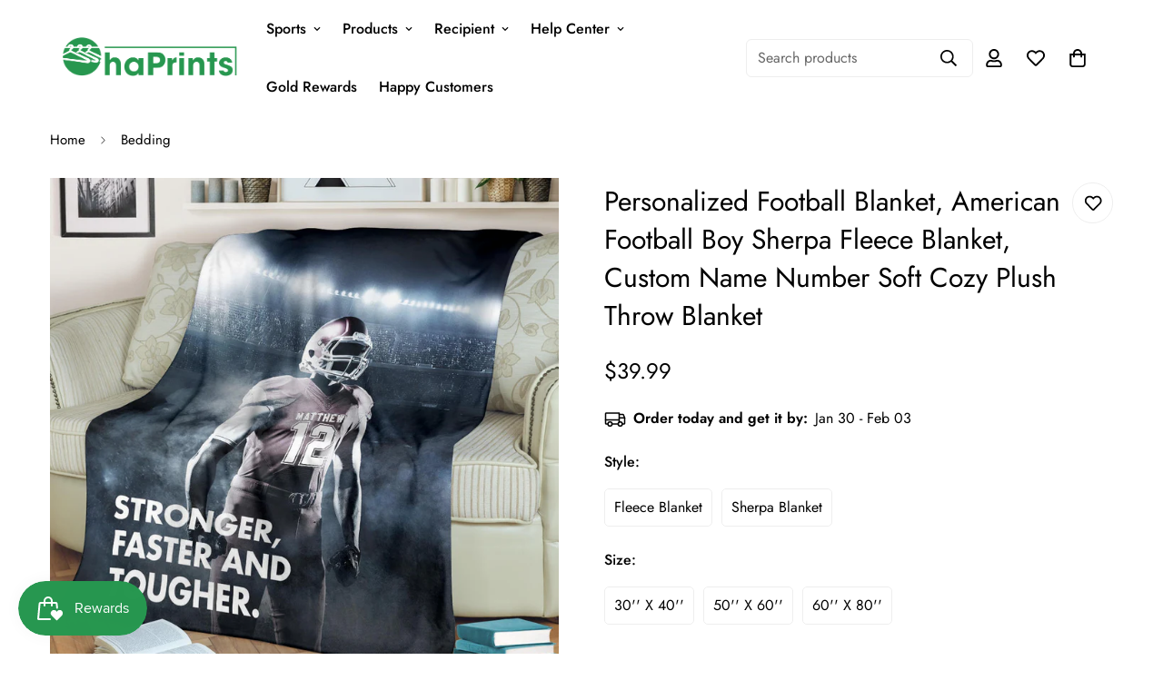

--- FILE ---
content_type: text/html; charset=utf-8
request_url: https://ohaprints.com/en-gb/products/ohaprints-fleece-sherpa-blanket-american-football-gift-for-son-boy-men-custom-personalized-name-number-soft-throw-blanket-1335
body_size: 48116
content:

<!doctype html>
<html
  class="no-js  m:overflow-hidden"
  lang="en"
  data-template="product"
  
>

  
  <head>
    <meta charset="utf-8">
    <meta http-equiv="X-UA-Compatible" content="IE=edge">
    <meta name="viewport" content="width=device-width, initial-scale=1, maximum-scale=1.0, user-scalable=0">
    <meta name="theme-color" content=""><link rel="canonical" href="https://ohaprints.com/en-gb/products/ohaprints-fleece-sherpa-blanket-american-football-gift-for-son-boy-men-custom-personalized-name-number-soft-throw-blanket-1335">
<link href="//ohaprints.com/cdn/shop/t/4/assets/grid.css?v=177267465812309751381711359594" rel="stylesheet" type="text/css" media="all" />
<link href="//ohaprints.com/cdn/shop/t/4/assets/base.css?v=148010813663965166911711359595" rel="stylesheet" type="text/css" media="all" />
<link href="//ohaprints.com/cdn/shop/t/4/assets/modules.css?v=159235483008650840541711359595" rel="stylesheet" type="text/css" media="all" />
<link href="//ohaprints.com/cdn/shop/t/4/assets/vendor.css?v=78734522753772538311711359593" rel="stylesheet" type="text/css" media="all" />


<link rel="preconnect" href="https://cdn.shopify.com" crossorigin>
<link href="//ohaprints.com/cdn/shop/t/4/assets/vendor.min.js?v=7411779853946163671711359595" as="script" rel="preload">

<link rel="icon" type="image/png" href="//ohaprints.com/cdn/shop/files/1000x1000.png?crop=center&height=32&v=1711361325&width=32"><title class="product">Ohaprints Fleece Sherpa Blanket American Football Gift For Son Boy</title><meta name="description" content="This soft and extra-warm premium fleece and sherpa blanket is perfect for the cold season. With two layers, this soft fleece and premium sherpa blanket can keep you warm and make your room looks more colorful despite the dull and bleak winter. - Ultra-Soft Material: Fleece, Sherpa. More comfortable and warm. - Availabl"><meta property="og:site_name" content="OhaPrints">
<meta property="og:url" content="https://ohaprints.com/en-gb/products/ohaprints-fleece-sherpa-blanket-american-football-gift-for-son-boy-men-custom-personalized-name-number-soft-throw-blanket-1335">
<meta property="og:title" content="Ohaprints Fleece Sherpa Blanket American Football Gift For Son Boy">
<meta property="og:type" content="product">
<meta property="og:description" content="This soft and extra-warm premium fleece and sherpa blanket is perfect for the cold season. With two layers, this soft fleece and premium sherpa blanket can keep you warm and make your room looks more colorful despite the dull and bleak winter. - Ultra-Soft Material: Fleece, Sherpa. More comfortable and warm. - Availabl"><meta property="og:image" content="http://ohaprints.com/cdn/shop/products/front_2_b375d240-8302-4293-a54f-250f5fc449f3.jpg?v=1668160650">
<meta property="og:image:secure_url" content="https://ohaprints.com/cdn/shop/products/front_2_b375d240-8302-4293-a54f-250f5fc449f3.jpg?v=1668160650">
<meta property="og:image:width" content="1024">
<meta property="og:image:height" content="1024"><meta property="og:price:amount" content="39.99">
<meta property="og:price:currency" content="USD"><meta name="twitter:card" content="summary_large_image">
<meta name="twitter:title" content="Ohaprints Fleece Sherpa Blanket American Football Gift For Son Boy">
<meta name="twitter:description" content="This soft and extra-warm premium fleece and sherpa blanket is perfect for the cold season. With two layers, this soft fleece and premium sherpa blanket can keep you warm and make your room looks more colorful despite the dull and bleak winter. - Ultra-Soft Material: Fleece, Sherpa. More comfortable and warm. - Availabl">

<style>
  @font-face {  font-family: M-Heading-Font;  font-weight:400;  src: url(https://cdn.shopify.com/s/files/1/0561/2742/2636/files/Jost-Regular.ttf?v=1618297125);  font-display: swap;}@font-face {  font-family: M-Heading-Font;  font-weight:500;  src: url(https://cdn.shopify.com/s/files/1/0561/2742/2636/files/Jost-Medium.ttf?v=1618297125);  font-display: swap;}@font-face {  font-family: M-Heading-Font;  font-weight:600;  src: url(https://cdn.shopify.com/s/files/1/0561/2742/2636/files/Jost-SemiBold.ttf?v=1618297125);  font-display: swap;}:root {  --font-stack-header: 'M-Heading-Font';  --font-weight-header: 400;}@font-face {  font-family: M-Body-Font;  font-weight:400;  src: url(https://cdn.shopify.com/s/files/1/0561/2742/2636/files/Jost-Regular.ttf?v=1618297125);  font-display: swap;}@font-face {  font-family: M-Body-Font;  font-weight:500;  src: url(https://cdn.shopify.com/s/files/1/0561/2742/2636/files/Jost-Medium.ttf?v=1618297125);  font-display: swap;}@font-face {  font-family: M-Body-Font;  font-weight:600;  src: url(https://cdn.shopify.com/s/files/1/0561/2742/2636/files/Jost-SemiBold.ttf?v=1618297125);  font-display: swap;}:root {  --font-stack-body: 'M-Body-Font';  --font-weight-body: 400;;}
</style>
<style>
  html {
    font-size: calc(var(--font-base-size, 16) * 1px);
    -webkit-font-smoothing: antialiased;
    height: 100%;
    scroll-behavior: smooth;
  }
  body {
    margin: 0;
    font-family: var(--font-stack-body);
    font-weight: var(--font-weight-body);
    font-style: var(--font-style-body);
    color: rgb(var(--color-foreground));
    font-size: calc(var(--font-base-size, 16) * 1px);
    line-height: calc(var(--base-line-height) * 1px);
    background-color: rgb(var(--color-background));
    position: relative;
    min-height: 100%;
  }

  body,
  html {
    overflow-x: clip;
  }

  html.prevent-scroll,
  html.prevent-scroll body {
    height: auto;
    overflow: hidden !important;
  }

  html.prevent-scroll {
    padding-right: var(--m-scrollbar-width);
  }

  h1,
  h2,
  h3,
  h4,
  h5,
  h6 {
    font-family: var(--font-stack-header);
    font-weight: var(--font-weight-header);
    font-style: var(--font-style-header);
    color: rgb(var(--color-heading));
    line-height: normal;
    letter-spacing: var(--heading-letter-spacing);
  }
  h1,
  .h1 {
    font-size: calc(((var(--font-h1-mobile)) / (var(--font-base-size))) * 1rem);
    line-height: 1.278;
  }

  h2,
  .h2 {
    font-size: calc(((var(--font-h2-mobile)) / (var(--font-base-size))) * 1rem);
    line-height: 1.267;
  }

  h3,
  .h3 {
    font-size: calc(((var(--font-h3-mobile)) / (var(--font-base-size))) * 1rem);
    line-height: 1.36;
  }

  h4,
  .h4 {
    font-size: calc(((var(--font-h4-mobile)) / (var(--font-base-size))) * 1rem);
    line-height: 1.4;
  }

  h5,
  .h5 {
    font-size: calc(((var(--font-h5-mobile)) / (var(--font-base-size))) * 1rem);
    line-height: 1.5;
  }

  h6,
  .h6 {
    font-size: calc(((var(--font-h6-mobile)) / (var(--font-base-size))) * 1rem);
    line-height: 1.5;
  }

  @media only screen and (min-width: 768px) {
    .h1,
    h1 {
      font-size: calc(((var(--font-h1-tablet)) / (var(--font-base-size))) * 1rem);
      line-height: 1.238;
    }
    .h2,
    h2 {
      font-size: calc(((var(--font-h2-tablet)) / (var(--font-base-size))) * 1rem);
      line-height: 1.235;
    }
    h3,
    .h3 {
      font-size: calc(((var(--font-h3-tablet)) / (var(--font-base-size))) * 1rem);
      line-height: 1.36;
    }
    h4,
    .h4 {
      font-size: calc(((var(--font-h4-tablet)) / (var(--font-base-size))) * 1rem);
      line-height: 1.4;
    }
  }

  @media only screen and (min-width: 1280px) {
    .h1,
    h1 {
      font-size: calc(((var(--font-h1-desktop)) / (var(--font-base-size))) * 1rem);
      line-height: 1.167;
    }
    .h2,
    h2 {
      font-size: calc(((var(--font-h2-desktop)) / (var(--font-base-size))) * 1rem);
      line-height: 1.238;
    }
    h3,
    .h3 {
      font-size: calc(((var(--font-h3-desktop)) / (var(--font-base-size))) * 1rem);
      line-height: 1.278;
    }
    h4,
    .h4 {
      font-size: calc(((var(--font-h4-desktop)) / (var(--font-base-size))) * 1rem);
      line-height: 1.333;
    }
    h5,
    .h5 {
      font-size: calc(((var(--font-h5-desktop)) / (var(--font-base-size))) * 1rem);
    }
    h6,
    .h6 {
      font-size: calc(((var(--font-h6-desktop)) / (var(--font-base-size))) * 1rem);
    }
  }
  [style*='--aspect-ratio'] {
    position: relative;
    overflow: hidden;
  }
  [style*='--aspect-ratio']:before {
    display: block;
    width: 100%;
    content: '';
    height: 0px;
  }
  [style*='--aspect-ratio'] > *:first-child {
    top: 0;
    left: 0;
    right: 0;
    position: absolute !important;
    object-fit: cover;
    width: 100%;
    height: 100%;
  }
  [style*='--aspect-ratio']:before {
    padding-top: calc(100% / (0.0001 + var(--aspect-ratio, 16/9)));
  }
  @media (max-width: 767px) {
    [style*='--aspect-ratio']:before {
      padding-top: calc(100% / (0.0001 + var(--aspect-ratio-mobile, var(--aspect-ratio, 16/9))));
    }
  }
  .swiper-wrapper {
    display: flex;
  }
  .swiper-container:not(.swiper-container-initialized) .swiper-slide {
    width: calc(100% / var(--items, 1));
    flex: 0 0 auto;
  }
  @media (max-width: 1023px) {
    .swiper-container:not(.swiper-container-initialized) .swiper-slide {
      min-width: 40vw;
      flex: 0 0 auto;
    }
  }
  @media (max-width: 767px) {
    .swiper-container:not(.swiper-container-initialized) .swiper-slide {
      min-width: 66vw;
      flex: 0 0 auto;
    }
  }
</style>

    

    <link href="//ohaprints.com/cdn/shop/t/4/assets/grid.css?v=177267465812309751381711359594" rel="stylesheet" type="text/css" media="all" />
    <link href="//ohaprints.com/cdn/shop/t/4/assets/base.css?v=148010813663965166911711359595" rel="stylesheet" type="text/css" media="all" />
    <link href="//ohaprints.com/cdn/shop/t/4/assets/modules.css?v=159235483008650840541711359595" rel="stylesheet" type="text/css" media="all" />

    
<style data-shopify>
:root,.m-color-default {
      --color-background: 255,255,255;
      --color-background-secondary: 245,245,245;
   		
  		--gradient-background: #ffffff;
   		
   		--color-foreground: 0,0,0;
   		--color-foreground-secondary: 102,102,102;
  	--color-heading: 0,0,0;
   		--color-button: 39,151,80;
   		--color-button-text: 255,255,255;
   		--color-outline-button: 39,151,80;
  	--color-button-hover: 34, 34, 34;
  	--color-button-text-hover: 255, 255, 255;
   		--color-border: 238,238,238;
   		--color-price-sale: 232,78,78;
   		--color-price-regular: 0,0,0;
   		--color-form-field: 255,255,255;
   		--color-form-field-text: 0,0,0;
   		--color-tooltip: 0,0,0;
   		--color-tooltip-text: 255,255,255;
   	}
   
.m-color-dark {
      --color-background: 0,0,0;
      --color-background-secondary: 245,245,245;
   		
  		--gradient-background: #000000;
   		
   		--color-foreground: 255,255,255;
   		--color-foreground-secondary: 255,255,255;
  	--color-heading: 255,255,255;
   		--color-button: 255,255,255;
   		--color-button-text: 34,34,34;
   		--color-outline-button: 255,255,255;
  	--color-button-hover: 255, 255, 255;
  	--color-button-text-hover: 34, 34, 34;
   		--color-border: 75,75,75;
   		--color-price-sale: 232,78,78;
   		--color-price-regular: 255,255,255;
   		--color-form-field: 255,255,255;
   		--color-form-field-text: 34,34,34;
   		--color-tooltip: 255,255,255;
   		--color-tooltip-text: 34,34,34;
   	}
   
.m-color-footer {
      --color-background: 245,245,245;
      --color-background-secondary: 245,245,245;
   		
  		--gradient-background: #f5f5f5;
   		
   		--color-foreground: 0,0,0;
   		--color-foreground-secondary: 102,102,102;
  	--color-heading: 34,34,34;
   		--color-button: 34,34,34;
   		--color-button-text: 255,255,255;
   		--color-outline-button: 34,34,34;
  	--color-button-hover: 34, 34, 34;
  	--color-button-text-hover: 255, 255, 255;
   		--color-border: 222,222,222;
   		--color-price-sale: 232,78,78;
   		--color-price-regular: 0,0,0;
   		--color-form-field: 255,255,255;
   		--color-form-field-text: 0,0,0;
   		--color-tooltip: 34,34,34;
   		--color-tooltip-text: 255,255,255;
   	}
   
.m-color-badge-hot {
      --color-background: 154,132,200;
      --color-background-secondary: 245,245,245;
   		
  		--gradient-background: #9a84c8;
   		
   		--color-foreground: 255,255,255;
   		--color-foreground-secondary: 255,255,255;
  	--color-heading: 255,255,255;
   		--color-button: 255,255,255;
   		--color-button-text: 34,34,34;
   		--color-outline-button: 255,255,255;
  	--color-button-hover: 255, 255, 255;
  	--color-button-text-hover: 34, 34, 34;
   		--color-border: 222,222,222;
   		--color-price-sale: 255,255,255;
   		--color-price-regular: 255,255,255;
   		--color-form-field: 255,255,255;
   		--color-form-field-text: 0,0,0;
   		--color-tooltip: 255,255,255;
   		--color-tooltip-text: 34,34,34;
   	}
   
.m-color-badge-new {
      --color-background: 73,165,148;
      --color-background-secondary: 245,245,245;
   		
  		--gradient-background: #49a594;
   		
   		--color-foreground: 255,255,255;
   		--color-foreground-secondary: 255,255,255;
  	--color-heading: 255,255,255;
   		--color-button: 255,255,255;
   		--color-button-text: 34,34,34;
   		--color-outline-button: 255,255,255;
  	--color-button-hover: 255, 255, 255;
  	--color-button-text-hover: 34, 34, 34;
   		--color-border: 222,222,222;
   		--color-price-sale: 255,255,255;
   		--color-price-regular: 255,255,255;
   		--color-form-field: 255,255,255;
   		--color-form-field-text: 0,0,0;
   		--color-tooltip: 255,255,255;
   		--color-tooltip-text: 34,34,34;
   	}
   
.m-color-badge-sale {
      --color-background: 218,63,63;
      --color-background-secondary: 245,245,245;
   		
  		--gradient-background: #da3f3f;
   		
   		--color-foreground: 255,255,255;
   		--color-foreground-secondary: 255,255,255;
  	--color-heading: 255,255,255;
   		--color-button: 255,255,255;
   		--color-button-text: 34,34,34;
   		--color-outline-button: 255,255,255;
  	--color-button-hover: 255, 255, 255;
  	--color-button-text-hover: 34, 34, 34;
   		--color-border: 222,222,222;
   		--color-price-sale: 255,255,255;
   		--color-price-regular: 255,255,255;
   		--color-form-field: 255,255,255;
   		--color-form-field-text: 0,0,0;
   		--color-tooltip: 255,255,255;
   		--color-tooltip-text: 34,34,34;
   	}
   
.m-color-scheme-cee058e4-58e3-46aa-9af9-219dadc79066 {
      --color-background: 244,244,244;
      --color-background-secondary: 245,245,245;
   		
  		--gradient-background: #f4f4f4;
   		
   		--color-foreground: 34,34,34;
   		--color-foreground-secondary: 102,102,102;
  	--color-heading: 34,34,34;
   		--color-button: 0,0,0;
   		--color-button-text: 255,255,255;
   		--color-outline-button: 0,0,0;
  	--color-button-hover: 34, 34, 34;
  	--color-button-text-hover: 255, 255, 255;
   		--color-border: 238,238,238;
   		--color-price-sale: 232,78,78;
   		--color-price-regular: 0,0,0;
   		--color-form-field: 242,242,242;
   		--color-form-field-text: 0,0,0;
   		--color-tooltip: 34,34,34;
   		--color-tooltip-text: 255,255,255;
   	}
   
.m-color-scheme-09e5b5b4-774c-4b6c-8025-416ced49cc74 {
      --color-background: 223,248,239;
      --color-background-secondary: 245,245,245;
   		
  		--gradient-background: #dff8ef;
   		
   		--color-foreground: 34,34,34;
   		--color-foreground-secondary: 102,102,102;
  	--color-heading: 34,34,34;
   		--color-button: 0,0,0;
   		--color-button-text: 255,255,255;
   		--color-outline-button: 0,0,0;
  	--color-button-hover: 34, 34, 34;
  	--color-button-text-hover: 255, 255, 255;
   		--color-border: 238,238,238;
   		--color-price-sale: 232,78,78;
   		--color-price-regular: 0,0,0;
   		--color-form-field: 255,255,255;
   		--color-form-field-text: 0,0,0;
   		--color-tooltip: 34,34,34;
   		--color-tooltip-text: 255,255,255;
   	}
   
.m-color-scheme-e9cc7a37-479a-42d8-a07a-72dc28b96952 {
      --color-background: 255,255,255;
      --color-background-secondary: 245,245,245;
   		
  		--gradient-background: #ffffff;
   		
   		--color-foreground: 34,34,34;
   		--color-foreground-secondary: 102,102,102;
  	--color-heading: 34,34,34;
   		--color-button: 0,0,0;
   		--color-button-text: 255,255,255;
   		--color-outline-button: 0,0,0;
  	--color-button-hover: 34, 34, 34;
  	--color-button-text-hover: 255, 255, 255;
   		--color-border: 238,238,238;
   		--color-price-sale: 232,78,78;
   		--color-price-regular: 0,0,0;
   		--color-form-field: 255,255,255;
   		--color-form-field-text: 0,0,0;
   		--color-tooltip: 34,34,34;
   		--color-tooltip-text: 255,255,255;
   	}
   
   .m-color-default, .m-color-dark, .m-color-footer, .m-color-badge-hot, .m-color-badge-new, .m-color-badge-sale, .m-color-scheme-cee058e4-58e3-46aa-9af9-219dadc79066, .m-color-scheme-09e5b5b4-774c-4b6c-8025-416ced49cc74, .m-color-scheme-e9cc7a37-479a-42d8-a07a-72dc28b96952 {
   	color: rgb(var(--color-foreground));
   	background-color: rgb(var(--color-background));
   }:root {      /* ANIMATIONS */   	--m-duration-short: .1s;      --m-duration-default: .25s;      --m-duration-long: .5s;      --m-duration-image: .65s;      --m-duration-animate: 1s;      --m-animation-duration: 600ms;      --m-animation-fade-in-up: m-fade-in-up var(--m-animation-duration) cubic-bezier(0, 0, 0.3, 1) forwards;      --m-animation-fade-in-left: m-fade-in-left var(--m-animation-duration) cubic-bezier(0, 0, 0.3, 1) forwards;      --m-animation-fade-in-right: m-fade-in-right var(--m-animation-duration) cubic-bezier(0, 0, 0.3, 1) forwards;      --m-animation-fade-in-left-rtl: m-fade-in-left-rtl var(--m-animation-duration) cubic-bezier(0, 0, 0.3, 1) forwards;      --m-animation-fade-in-right-rtl: m-fade-in-right-rtl var(--m-animation-duration) cubic-bezier(0, 0, 0.3, 1) forwards;      --m-animation-fade-in: m-fade-in calc(var(--m-animation-duration) * 2) cubic-bezier(0, 0, 0.3, 1);      --m-animation-zoom-fade: m-zoom-fade var(--m-animation-duration) ease forwards;   	/* BODY */   	--base-line-height: 28;  /* INPUTS */  --inputs-border-width: 1px;   	--inputs-radius: 5px;   	/* BUTTON */   	--btn-letter-spacing: 0px;   	--btn-border-radius: 5px;   	--btn-border-width: 1px;   	--btn-line-height: 23px;   	   	/* COUNT BUBBLE */   	--color-cart-wishlist-count: #ffffff;   	--bg-cart-wishlist-count: #da3f3f;   	/* OVERLAY */   	--color-image-overlay: #000000;   	--opacity-image-overlay: 0.2;   	/* Notification */   	--color-success: 58,135,53;   	--color-warning: 210,134,26;     --color-error: 218, 63, 63;     --color-error-bg: #fbeaea;     --color-warning-bg: #faecd7;     --color-success-bg: #d1eccf;   	/* CUSTOM COLOR */   	--text-black: 0,0,0;   	--text-white: 255,255,255;   	--bg-black: 0,0,0;   	--bg-white: 255,255,255;   	--rounded-full: 9999px;   	--bg-card-placeholder: rgba(243,243,243,1);   	--arrow-select-box: url(//ohaprints.com/cdn/shop/t/4/assets/ar-down.svg?v=92728264558441377851711359595);   	/* FONT SIZES */   	--font-base-size: 16;   	--font-btn-size: 16px;   	--font-btn-weight: 500;   	--font-h1-desktop: 60;   	--font-h1-tablet: 42;   	--font-h1-mobile: 36;   	--font-h2-desktop: 42;   	--font-h2-tablet: 33;   	--font-h2-mobile: 29;   	--font-h3-desktop: 36;   	--font-h3-tablet: 28;   	--font-h3-mobile: 25;   	--font-h4-desktop: 24;   	--font-h4-tablet: 19;   	--font-h4-mobile: 19;   	--font-h5-desktop: 18;   	--font-h5-mobile: 16;   	--font-h6-desktop: 16;   	--font-h6-mobile: 16;   	--heading-letter-spacing: 0px;  --arrow-down-url: url(//ohaprints.com/cdn/shop/t/4/assets/arrow-down.svg?v=157552497485556416461711359593);  --arrow-down-white-url: url(//ohaprints.com/cdn/shop/t/4/assets/arrow-down-white.svg?v=70535736727834135531711359595);  --product-title-line-clamp: unset;   	--spacing-sections-desktop: 0px;      --spacing-sections-laptop: 0px;      --spacing-sections-tablet: 0px;      --spacing-sections-mobile: 0px;   	/* LAYOUT */   	--container-width: 1200px;  --fluid-container-width: 1420px;  --fluid-container-offset: 65px;   }
</style><link rel="stylesheet" href="//ohaprints.com/cdn/shop/t/4/assets/search.css?v=104001498375601984331711359594" media="print" onload="this.media='all'">
<link rel="stylesheet" href="//ohaprints.com/cdn/shop/t/4/assets/cart.css?v=87792237976305593871711359594" media="print" onload="this.media='all'">

<noscript><link href="//ohaprints.com/cdn/shop/t/4/assets/search.css?v=104001498375601984331711359594" rel="stylesheet" type="text/css" media="all" /></noscript>
<noscript><link href="//ohaprints.com/cdn/shop/t/4/assets/cart.css?v=87792237976305593871711359594" rel="stylesheet" type="text/css" media="all" /></noscript><link href="//ohaprints.com/cdn/shop/t/4/assets/vendor.css?v=78734522753772538311711359593" rel="stylesheet" type="text/css" media="all" /><link rel="stylesheet" href="//ohaprints.com/cdn/shop/t/4/assets/custom-style.css?v=68377333970908838601711359594" media="print" onload="this.media='all'">
<link rel="stylesheet" href="//ohaprints.com/cdn/shop/t/4/assets/custom.css?v=105997007003712207781711359635" media="print" onload="this.media='all'">
<noscript><link href="//ohaprints.com/cdn/shop/t/4/assets/custom-style.css?v=68377333970908838601711359594" rel="stylesheet" type="text/css" media="all" /></noscript>
<noscript><link href="//ohaprints.com/cdn/shop/t/4/assets/custom.css?v=105997007003712207781711359635" rel="stylesheet" type="text/css" media="all" /></noscript><style data-shopify>.m-topbar a[href*="pinterest"],.m-topbar a[href*="twitter"], .m-topbar a[href*="snapchat"], .m-topbar a[href*="youtube"],.m-topbar a[href*="tiktok"]  {	display: none;}body .m-product-card__tag-name {  font-size: 12px;  font-weight: 500;  text-transform: capitalize;  padding: 4px 10px;  border-radius: 40px;}.m-icon-box--small {  border-top: 1px solid rgb(var(--color-border));}.m-icon-box--small .m-icon-box__heading {  line-height: 26px;  font-size: 18px;  margin-bottom: 6px;}body .m-footer--block .social-media-links {  gap: 12px;  margin: 0;  padding: 5px 0;}body .m-footer--block .social-media-links a {  color: #222;  width: 48px;  height: 48px;  padding: 0;  display: inline-flex;  align-items: center;  justify-content: center;  border-radius: 50%;  background-color: #E9E9E9;  transition: all .3s;}body .m-footer--block .social-media-links a:hover {  background-color: #222;  color: #fff;  box-shadow: 0 0 0 0.2rem #222;}
</style>


<script src="//ohaprints.com/cdn/shop/t/4/assets/product-list.js?v=102537563361158566361711359595" defer="defer"></script>


    <script src="//ohaprints.com/cdn/shop/t/4/assets/vendor.min.js?v=7411779853946163671711359595" defer="defer"></script>
    <script src="//ohaprints.com/cdn/shop/t/4/assets/theme-global.js?v=45398517078861118531711359595" defer="defer"></script><script>window.performance && window.performance.mark && window.performance.mark('shopify.content_for_header.start');</script><meta name="facebook-domain-verification" content="0qpo9uu4z5hupx1pmqk1uvmqeodpmp">
<meta id="shopify-digital-wallet" name="shopify-digital-wallet" content="/57397117067/digital_wallets/dialog">
<meta name="shopify-checkout-api-token" content="e6fa299d761a2933cac83417f25a125c">
<meta id="in-context-paypal-metadata" data-shop-id="57397117067" data-venmo-supported="true" data-environment="production" data-locale="en_US" data-paypal-v4="true" data-currency="USD">
<link rel="alternate" hreflang="x-default" href="https://ohaprints.com/products/ohaprints-fleece-sherpa-blanket-american-football-gift-for-son-boy-men-custom-personalized-name-number-soft-throw-blanket-1335">
<link rel="alternate" hreflang="en" href="https://ohaprints.com/products/ohaprints-fleece-sherpa-blanket-american-football-gift-for-son-boy-men-custom-personalized-name-number-soft-throw-blanket-1335">
<link rel="alternate" hreflang="en-AU" href="https://ohaprints.com/en-au/products/ohaprints-fleece-sherpa-blanket-american-football-gift-for-son-boy-men-custom-personalized-name-number-soft-throw-blanket-1335">
<link rel="alternate" hreflang="en-GB" href="https://ohaprints.com/en-gb/products/ohaprints-fleece-sherpa-blanket-american-football-gift-for-son-boy-men-custom-personalized-name-number-soft-throw-blanket-1335">
<link rel="alternate" hreflang="en-CA" href="https://ohaprints.com/en-ca/products/ohaprints-fleece-sherpa-blanket-american-football-gift-for-son-boy-men-custom-personalized-name-number-soft-throw-blanket-1335">
<link rel="alternate" type="application/json+oembed" href="https://ohaprints.com/en-gb/products/ohaprints-fleece-sherpa-blanket-american-football-gift-for-son-boy-men-custom-personalized-name-number-soft-throw-blanket-1335.oembed">
<script async="async" src="/checkouts/internal/preloads.js?locale=en-GB"></script>
<script id="shopify-features" type="application/json">{"accessToken":"e6fa299d761a2933cac83417f25a125c","betas":["rich-media-storefront-analytics"],"domain":"ohaprints.com","predictiveSearch":true,"shopId":57397117067,"locale":"en"}</script>
<script>var Shopify = Shopify || {};
Shopify.shop = "93-plus.myshopify.com";
Shopify.locale = "en";
Shopify.currency = {"active":"USD","rate":"1.0"};
Shopify.country = "GB";
Shopify.theme = {"name":"minimog-5-1-0","id":132087414923,"schema_name":"Minimog - OS 2.0","schema_version":"5.1.0","theme_store_id":null,"role":"main"};
Shopify.theme.handle = "null";
Shopify.theme.style = {"id":null,"handle":null};
Shopify.cdnHost = "ohaprints.com/cdn";
Shopify.routes = Shopify.routes || {};
Shopify.routes.root = "/en-gb/";</script>
<script type="module">!function(o){(o.Shopify=o.Shopify||{}).modules=!0}(window);</script>
<script>!function(o){function n(){var o=[];function n(){o.push(Array.prototype.slice.apply(arguments))}return n.q=o,n}var t=o.Shopify=o.Shopify||{};t.loadFeatures=n(),t.autoloadFeatures=n()}(window);</script>
<script id="shop-js-analytics" type="application/json">{"pageType":"product"}</script>
<script defer="defer" async type="module" src="//ohaprints.com/cdn/shopifycloud/shop-js/modules/v2/client.init-shop-cart-sync_C5BV16lS.en.esm.js"></script>
<script defer="defer" async type="module" src="//ohaprints.com/cdn/shopifycloud/shop-js/modules/v2/chunk.common_CygWptCX.esm.js"></script>
<script type="module">
  await import("//ohaprints.com/cdn/shopifycloud/shop-js/modules/v2/client.init-shop-cart-sync_C5BV16lS.en.esm.js");
await import("//ohaprints.com/cdn/shopifycloud/shop-js/modules/v2/chunk.common_CygWptCX.esm.js");

  window.Shopify.SignInWithShop?.initShopCartSync?.({"fedCMEnabled":true,"windoidEnabled":true});

</script>
<script>(function() {
  var isLoaded = false;
  function asyncLoad() {
    if (isLoaded) return;
    isLoaded = true;
    var urls = ["https:\/\/static.klaviyo.com\/onsite\/js\/klaviyo.js?company_id=WuWQSB\u0026shop=93-plus.myshopify.com","https:\/\/intg.snapchat.com\/shopify\/shopify-scevent-init.js?id=d35f3405-7a1d-41fb-9ba3-ddbb78e2ecb7\u0026shop=93-plus.myshopify.com"];
    for (var i = 0; i < urls.length; i++) {
      var s = document.createElement('script');
      s.type = 'text/javascript';
      s.async = true;
      s.src = urls[i];
      var x = document.getElementsByTagName('script')[0];
      x.parentNode.insertBefore(s, x);
    }
  };
  if(window.attachEvent) {
    window.attachEvent('onload', asyncLoad);
  } else {
    window.addEventListener('load', asyncLoad, false);
  }
})();</script>
<script id="__st">var __st={"a":57397117067,"offset":-28800,"reqid":"df54c4d8-924f-4351-85bc-7ae341451ec4-1768720400","pageurl":"ohaprints.com\/en-gb\/products\/ohaprints-fleece-sherpa-blanket-american-football-gift-for-son-boy-men-custom-personalized-name-number-soft-throw-blanket-1335","u":"81960dc1b681","p":"product","rtyp":"product","rid":7038536810635};</script>
<script>window.ShopifyPaypalV4VisibilityTracking = true;</script>
<script id="captcha-bootstrap">!function(){'use strict';const t='contact',e='account',n='new_comment',o=[[t,t],['blogs',n],['comments',n],[t,'customer']],c=[[e,'customer_login'],[e,'guest_login'],[e,'recover_customer_password'],[e,'create_customer']],r=t=>t.map((([t,e])=>`form[action*='/${t}']:not([data-nocaptcha='true']) input[name='form_type'][value='${e}']`)).join(','),a=t=>()=>t?[...document.querySelectorAll(t)].map((t=>t.form)):[];function s(){const t=[...o],e=r(t);return a(e)}const i='password',u='form_key',d=['recaptcha-v3-token','g-recaptcha-response','h-captcha-response',i],f=()=>{try{return window.sessionStorage}catch{return}},m='__shopify_v',_=t=>t.elements[u];function p(t,e,n=!1){try{const o=window.sessionStorage,c=JSON.parse(o.getItem(e)),{data:r}=function(t){const{data:e,action:n}=t;return t[m]||n?{data:e,action:n}:{data:t,action:n}}(c);for(const[e,n]of Object.entries(r))t.elements[e]&&(t.elements[e].value=n);n&&o.removeItem(e)}catch(o){console.error('form repopulation failed',{error:o})}}const l='form_type',E='cptcha';function T(t){t.dataset[E]=!0}const w=window,h=w.document,L='Shopify',v='ce_forms',y='captcha';let A=!1;((t,e)=>{const n=(g='f06e6c50-85a8-45c8-87d0-21a2b65856fe',I='https://cdn.shopify.com/shopifycloud/storefront-forms-hcaptcha/ce_storefront_forms_captcha_hcaptcha.v1.5.2.iife.js',D={infoText:'Protected by hCaptcha',privacyText:'Privacy',termsText:'Terms'},(t,e,n)=>{const o=w[L][v],c=o.bindForm;if(c)return c(t,g,e,D).then(n);var r;o.q.push([[t,g,e,D],n]),r=I,A||(h.body.append(Object.assign(h.createElement('script'),{id:'captcha-provider',async:!0,src:r})),A=!0)});var g,I,D;w[L]=w[L]||{},w[L][v]=w[L][v]||{},w[L][v].q=[],w[L][y]=w[L][y]||{},w[L][y].protect=function(t,e){n(t,void 0,e),T(t)},Object.freeze(w[L][y]),function(t,e,n,w,h,L){const[v,y,A,g]=function(t,e,n){const i=e?o:[],u=t?c:[],d=[...i,...u],f=r(d),m=r(i),_=r(d.filter((([t,e])=>n.includes(e))));return[a(f),a(m),a(_),s()]}(w,h,L),I=t=>{const e=t.target;return e instanceof HTMLFormElement?e:e&&e.form},D=t=>v().includes(t);t.addEventListener('submit',(t=>{const e=I(t);if(!e)return;const n=D(e)&&!e.dataset.hcaptchaBound&&!e.dataset.recaptchaBound,o=_(e),c=g().includes(e)&&(!o||!o.value);(n||c)&&t.preventDefault(),c&&!n&&(function(t){try{if(!f())return;!function(t){const e=f();if(!e)return;const n=_(t);if(!n)return;const o=n.value;o&&e.removeItem(o)}(t);const e=Array.from(Array(32),(()=>Math.random().toString(36)[2])).join('');!function(t,e){_(t)||t.append(Object.assign(document.createElement('input'),{type:'hidden',name:u})),t.elements[u].value=e}(t,e),function(t,e){const n=f();if(!n)return;const o=[...t.querySelectorAll(`input[type='${i}']`)].map((({name:t})=>t)),c=[...d,...o],r={};for(const[a,s]of new FormData(t).entries())c.includes(a)||(r[a]=s);n.setItem(e,JSON.stringify({[m]:1,action:t.action,data:r}))}(t,e)}catch(e){console.error('failed to persist form',e)}}(e),e.submit())}));const S=(t,e)=>{t&&!t.dataset[E]&&(n(t,e.some((e=>e===t))),T(t))};for(const o of['focusin','change'])t.addEventListener(o,(t=>{const e=I(t);D(e)&&S(e,y())}));const B=e.get('form_key'),M=e.get(l),P=B&&M;t.addEventListener('DOMContentLoaded',(()=>{const t=y();if(P)for(const e of t)e.elements[l].value===M&&p(e,B);[...new Set([...A(),...v().filter((t=>'true'===t.dataset.shopifyCaptcha))])].forEach((e=>S(e,t)))}))}(h,new URLSearchParams(w.location.search),n,t,e,['guest_login'])})(!0,!0)}();</script>
<script integrity="sha256-4kQ18oKyAcykRKYeNunJcIwy7WH5gtpwJnB7kiuLZ1E=" data-source-attribution="shopify.loadfeatures" defer="defer" src="//ohaprints.com/cdn/shopifycloud/storefront/assets/storefront/load_feature-a0a9edcb.js" crossorigin="anonymous"></script>
<script data-source-attribution="shopify.dynamic_checkout.dynamic.init">var Shopify=Shopify||{};Shopify.PaymentButton=Shopify.PaymentButton||{isStorefrontPortableWallets:!0,init:function(){window.Shopify.PaymentButton.init=function(){};var t=document.createElement("script");t.src="https://ohaprints.com/cdn/shopifycloud/portable-wallets/latest/portable-wallets.en.js",t.type="module",document.head.appendChild(t)}};
</script>
<script data-source-attribution="shopify.dynamic_checkout.buyer_consent">
  function portableWalletsHideBuyerConsent(e){var t=document.getElementById("shopify-buyer-consent"),n=document.getElementById("shopify-subscription-policy-button");t&&n&&(t.classList.add("hidden"),t.setAttribute("aria-hidden","true"),n.removeEventListener("click",e))}function portableWalletsShowBuyerConsent(e){var t=document.getElementById("shopify-buyer-consent"),n=document.getElementById("shopify-subscription-policy-button");t&&n&&(t.classList.remove("hidden"),t.removeAttribute("aria-hidden"),n.addEventListener("click",e))}window.Shopify?.PaymentButton&&(window.Shopify.PaymentButton.hideBuyerConsent=portableWalletsHideBuyerConsent,window.Shopify.PaymentButton.showBuyerConsent=portableWalletsShowBuyerConsent);
</script>
<script>
  function portableWalletsCleanup(e){e&&e.src&&console.error("Failed to load portable wallets script "+e.src);var t=document.querySelectorAll("shopify-accelerated-checkout .shopify-payment-button__skeleton, shopify-accelerated-checkout-cart .wallet-cart-button__skeleton"),e=document.getElementById("shopify-buyer-consent");for(let e=0;e<t.length;e++)t[e].remove();e&&e.remove()}function portableWalletsNotLoadedAsModule(e){e instanceof ErrorEvent&&"string"==typeof e.message&&e.message.includes("import.meta")&&"string"==typeof e.filename&&e.filename.includes("portable-wallets")&&(window.removeEventListener("error",portableWalletsNotLoadedAsModule),window.Shopify.PaymentButton.failedToLoad=e,"loading"===document.readyState?document.addEventListener("DOMContentLoaded",window.Shopify.PaymentButton.init):window.Shopify.PaymentButton.init())}window.addEventListener("error",portableWalletsNotLoadedAsModule);
</script>

<script type="module" src="https://ohaprints.com/cdn/shopifycloud/portable-wallets/latest/portable-wallets.en.js" onError="portableWalletsCleanup(this)" crossorigin="anonymous"></script>
<script nomodule>
  document.addEventListener("DOMContentLoaded", portableWalletsCleanup);
</script>

<link id="shopify-accelerated-checkout-styles" rel="stylesheet" media="screen" href="https://ohaprints.com/cdn/shopifycloud/portable-wallets/latest/accelerated-checkout-backwards-compat.css" crossorigin="anonymous">
<style id="shopify-accelerated-checkout-cart">
        #shopify-buyer-consent {
  margin-top: 1em;
  display: inline-block;
  width: 100%;
}

#shopify-buyer-consent.hidden {
  display: none;
}

#shopify-subscription-policy-button {
  background: none;
  border: none;
  padding: 0;
  text-decoration: underline;
  font-size: inherit;
  cursor: pointer;
}

#shopify-subscription-policy-button::before {
  box-shadow: none;
}

      </style>

<script>window.performance && window.performance.mark && window.performance.mark('shopify.content_for_header.end');</script>

    <script>
      document.documentElement.className = document.documentElement.className.replace('no-js', 'js');
      if (Shopify.designMode) {
        document.documentElement.classList.add('shopify-design-mode');
      }
    </script>
    <script>window.MinimogTheme = {};window.MinimogLibs = {};window.MinimogStrings = {  addToCart: "Add to cart",  soldOut: "Sold Out",  unavailable: "Unavailable",  inStock: "In Stock",  lowStock: 'Low stock',  inventoryQuantityHtml: '<span class="m-product-inventory__quantity">{{ quantity }}</span> In stock',  inventoryLowQuantityHtml: 'Only <span class="m-product-inventory__quantity">{{ quantity }}</span> left',  checkout: "Check out",  viewCart: "View Cart",  cartRemove: "Remove",  zipcodeValidate: "Zip code can\u0026#39;t be blank",  noShippingRate: "There are no shipping rates for your address.",  shippingRatesResult: "We found {{count}} shipping rate(s) for your address",  recommendTitle: "Recommendation for you",  shipping: "Shipping",  add: "Add",  itemAdded: "Product added to cart successfully",  requiredField: "Please fill all the required fields(*) before Add To Cart!",  hours: "hours",  mins: "mins",  outOfStock: "Out of stock",  sold: "Sold",  available: "Available",  preorder: "Pre-order",  sold_out_items_message: "The product is already sold out.",  unitPrice: "Unit price",  unitPriceSeparator: "per",  cartError: "There was an error while updating your cart. Please try again.",  quantityError: "Not enough items available. Only {{ quantity }} left.' }}",  selectVariant: "Please select a variant before adding the product to your cart.",  valideDateTimeDelivery: "Please choose the current or future time."};window.MinimogThemeStyles = {  product: "https://ohaprints.com/cdn/shop/t/4/assets/product.css?v=25212838471963727991711359594",  productInventory: "https://ohaprints.com/cdn/shop/t/4/assets/component-product-inventory.css?v=111082497872923960041711359595"};window.MinimogThemeScripts = {  productModel: "https://ohaprints.com/cdn/shop/t/4/assets/product-model.js?v=116323143127740990381711359595",  productMedia: "https://ohaprints.com/cdn/shop/t/4/assets/product-media.js?v=133555649063739802421711359593",  variantsPicker: "https://ohaprints.com/cdn/shop/t/4/assets/variant-picker.js?v=150891114309152269391711359594",  instagram: "https://ohaprints.com/cdn/shop/t/4/assets/instagram.js?v=154981741194327260961711359595",  parallax: "https://ohaprints.com/cdn/shop/t/4/assets/simple-parallax.min.js?v=37778088828013108971711359595",  productInventory: "https://ohaprints.com/cdn/shop/t/4/assets/product-inventory.js?v=176496748268353573921711359594"};window.MinimogSettings = {  design_mode: false,  requestPath: "\/en-gb\/products\/ohaprints-fleece-sherpa-blanket-american-football-gift-for-son-boy-men-custom-personalized-name-number-soft-throw-blanket-1335",  template: "product",  templateName: "product",productHandle: "ohaprints-fleece-sherpa-blanket-american-football-gift-for-son-boy-men-custom-personalized-name-number-soft-throw-blanket-1335",    productId: 7038536810635,currency_code: "USD",  money_format: "${{amount}}",  base_url: window.location.origin + Shopify.routes.root,  money_with_currency_format: "${{amount}} USD","filter_color1.png":"\/\/ohaprints.com\/cdn\/shop\/t\/4\/assets\/filter_color1.png?v=147458027895443808701711359594","filter_color1":"Gingham","filter_color2.png":"\/\/ohaprints.com\/cdn\/shop\/t\/4\/assets\/filter_color2.png?v=177856991997372355631711359594","filter_color2":"flannel","filter_color3.png":"\/\/ohaprints.com\/cdn\/shop\/t\/4\/assets\/filter_color3.png?v=5585","filter_color3":"floral",theme: {    id: 132087414923,    name: "minimog-5-1-0",    role: "main",    version: "5.1.0",    online_store_version: "2.0",    preview_url: "https://ohaprints.com?preview_theme_id=132087414923",  },  shop_domain: "https:\/\/ohaprints.com\/en-gb",  shop_locale: {    published: [{"shop_locale":{"locale":"en","enabled":true,"primary":true,"published":true}}],    current: "en",    primary: "en",  },  routes: {    root: "\/en-gb",    cart: "\/en-gb\/cart",    product_recommendations_url: "\/en-gb\/recommendations\/products",    cart_add_url: '/en-gb/cart/add',    cart_change_url: '/en-gb/cart/change',    cart_update_url: '/en-gb/cart/update',    predictive_search_url: '/en-gb/search/suggest',    search_url: '/en-gb/search'  },  hide_unavailable_product_options: true,  pcard_image_ratio: "1\/1",  cookie_consent_allow: "Allow cookies",  cookie_consent_message: "This website uses cookies to ensure you get the best experience on our website.",  cookie_consent_placement: "bottom",  cookie_consent_learnmore_link: "https:\/\/www.cookiesandyou.com\/",  cookie_consent_learnmore: "Learn more",  cookie_consent_theme: "black",  cookie_consent_decline: "Decline",  show_cookie_consent: false,  product_colors: "red: #FF6961,\nyellow: #FDDA76,\nblack: #000000,\nblack band: #000000,\nblue: #8DB4D2,\ngreen: #C1E1C1,\npurple: #B19CD9,\nsilver: #EEEEEF,\nwhite: #FFFFFF,\nbrown: #836953,\nlight brown: #B5651D,\ndark turquoise: #23cddc,\norange: #FFB347,\ntan: #E9D1BF,\nviolet: #B490B0,\npink: #FFD1DC,\ngrey: #E0E0E0,\nsky: #96BDC6,\npale leaf: #CCD4BF,\nlight blue: #b1c5d4,\ndark grey: #aca69f,\nbeige: #EBE6DB,\nbeige band: #EED9C4,\ndark blue: #063e66,\ncream: #F1F2E2,\nlight pink: #FBCFCD,\nmint: #bedce3,\ndark gray: #3A3B3C,\nrosy brown: #c4a287,\nlight grey:#D3D3D3,\ncopper: #B87333,\nrose gold: #ECC5C0,\nnight blue: #151B54,\ncoral: #FF7F50,\nlight purple: #C6AEC7,\nivy green: #5b7763,\nsand: #f2d2a9,\npale grey: #878785,\nlead: #6c6b6c,\nheathered cashew: #bdb59f,\ncoca: #c7babd,\nheathered oat: #d3c1aa,\njean blue: #515d6d,\npelican: #e1d6c5,\ntoasted coconut: #9c7b58,\nnavy: #484d5b,\nheathered blue: #3c3c3c,\nheathered green: #534d36,\nheathered grey: #555c62,\nkalamata: #808487,\nslate grey: #484d5b,\ncharcoal: #8b8b8b,\nheathered charcoal: #8b8b8b",  use_ajax_atc: true,  discount_code_enable: false,  enable_cart_drawer: true,  pcard_show_lowest_prices: false,  date_now: "2026\/01\/17 23:13:00-0800 (PST)",  foxKitBaseUrl: "foxkit.app"};function __setSwatchesOptions() {
    try {
      MinimogSettings._colorSwatches = []
      MinimogSettings._imageSwatches = []

      MinimogSettings.product_colors
        .split(',').filter(Boolean)
        .forEach(colorSwatch => {
          const [key, value] = colorSwatch.split(':')
          MinimogSettings._colorSwatches.push({
            key: key.trim().toLowerCase(),
            value: value && value.trim() || ''
          })
        })

      Object.keys(MinimogSettings).forEach(key => {
        if (key.includes('filter_color') && !key.includes('.png')) {
          if (MinimogSettings[`${key}.png`]) {
            MinimogSettings._imageSwatches.push({
              key: MinimogSettings[key].toLowerCase(),
              value: MinimogSettings[`${key}.png`]
            })
          }
        }
      })
    } catch (e) {
      console.error('Failed to convert color/image swatch structure!', e)
    }
  }

  __setSwatchesOptions();
</script>

  <!-- BEGIN app block: shopify://apps/simprosys-google-shopping-feed/blocks/core_settings_block/1f0b859e-9fa6-4007-97e8-4513aff5ff3b --><!-- BEGIN: GSF App Core Tags & Scripts by Simprosys Google Shopping Feed -->









<!-- END: GSF App Core Tags & Scripts by Simprosys Google Shopping Feed -->
<!-- END app block --><!-- BEGIN app block: shopify://apps/klaviyo-email-marketing-sms/blocks/klaviyo-onsite-embed/2632fe16-c075-4321-a88b-50b567f42507 -->












  <script async src="https://static.klaviyo.com/onsite/js/WuWQSB/klaviyo.js?company_id=WuWQSB"></script>
  <script>!function(){if(!window.klaviyo){window._klOnsite=window._klOnsite||[];try{window.klaviyo=new Proxy({},{get:function(n,i){return"push"===i?function(){var n;(n=window._klOnsite).push.apply(n,arguments)}:function(){for(var n=arguments.length,o=new Array(n),w=0;w<n;w++)o[w]=arguments[w];var t="function"==typeof o[o.length-1]?o.pop():void 0,e=new Promise((function(n){window._klOnsite.push([i].concat(o,[function(i){t&&t(i),n(i)}]))}));return e}}})}catch(n){window.klaviyo=window.klaviyo||[],window.klaviyo.push=function(){var n;(n=window._klOnsite).push.apply(n,arguments)}}}}();</script>

  
    <script id="viewed_product">
      if (item == null) {
        var _learnq = _learnq || [];

        var MetafieldReviews = null
        var MetafieldYotpoRating = null
        var MetafieldYotpoCount = null
        var MetafieldLooxRating = null
        var MetafieldLooxCount = null
        var okendoProduct = null
        var okendoProductReviewCount = null
        var okendoProductReviewAverageValue = null
        try {
          // The following fields are used for Customer Hub recently viewed in order to add reviews.
          // This information is not part of __kla_viewed. Instead, it is part of __kla_viewed_reviewed_items
          MetafieldReviews = {};
          MetafieldYotpoRating = null
          MetafieldYotpoCount = null
          MetafieldLooxRating = null
          MetafieldLooxCount = null

          okendoProduct = null
          // If the okendo metafield is not legacy, it will error, which then requires the new json formatted data
          if (okendoProduct && 'error' in okendoProduct) {
            okendoProduct = null
          }
          okendoProductReviewCount = okendoProduct ? okendoProduct.reviewCount : null
          okendoProductReviewAverageValue = okendoProduct ? okendoProduct.reviewAverageValue : null
        } catch (error) {
          console.error('Error in Klaviyo onsite reviews tracking:', error);
        }

        var item = {
          Name: "Personalized Football Blanket, American Football Boy Sherpa Fleece Blanket, Custom Name Number Soft Cozy Plush Throw Blanket",
          ProductID: 7038536810635,
          Categories: ["Bedding","Best Selling","Blanket","Football","New Arrivals","Sport","Sports"],
          ImageURL: "https://ohaprints.com/cdn/shop/products/front_2_b375d240-8302-4293-a54f-250f5fc449f3_grande.jpg?v=1668160650",
          URL: "https://ohaprints.com/en-gb/products/ohaprints-fleece-sherpa-blanket-american-football-gift-for-son-boy-men-custom-personalized-name-number-soft-throw-blanket-1335",
          Brand: "OhaPrints",
          Price: "$39.99",
          Value: "39.99",
          CompareAtPrice: "$0.00"
        };
        _learnq.push(['track', 'Viewed Product', item]);
        _learnq.push(['trackViewedItem', {
          Title: item.Name,
          ItemId: item.ProductID,
          Categories: item.Categories,
          ImageUrl: item.ImageURL,
          Url: item.URL,
          Metadata: {
            Brand: item.Brand,
            Price: item.Price,
            Value: item.Value,
            CompareAtPrice: item.CompareAtPrice
          },
          metafields:{
            reviews: MetafieldReviews,
            yotpo:{
              rating: MetafieldYotpoRating,
              count: MetafieldYotpoCount,
            },
            loox:{
              rating: MetafieldLooxRating,
              count: MetafieldLooxCount,
            },
            okendo: {
              rating: okendoProductReviewAverageValue,
              count: okendoProductReviewCount,
            }
          }
        }]);
      }
    </script>
  




  <script>
    window.klaviyoReviewsProductDesignMode = false
  </script>







<!-- END app block --><!-- BEGIN app block: shopify://apps/judge-me-reviews/blocks/judgeme_core/61ccd3b1-a9f2-4160-9fe9-4fec8413e5d8 --><!-- Start of Judge.me Core -->






<link rel="dns-prefetch" href="https://cdnwidget.judge.me">
<link rel="dns-prefetch" href="https://cdn.judge.me">
<link rel="dns-prefetch" href="https://cdn1.judge.me">
<link rel="dns-prefetch" href="https://api.judge.me">

<script data-cfasync='false' class='jdgm-settings-script'>window.jdgmSettings={"pagination":5,"disable_web_reviews":false,"badge_no_review_text":"No reviews","badge_n_reviews_text":"{{ n }} review/reviews","badge_star_color":"#F9D71C","hide_badge_preview_if_no_reviews":true,"badge_hide_text":false,"enforce_center_preview_badge":false,"widget_title":"Customer Reviews","widget_open_form_text":"Write a review","widget_close_form_text":"Cancel review","widget_refresh_page_text":"Refresh page","widget_summary_text":"Based on {{ number_of_reviews }} review/reviews","widget_no_review_text":"Be the first to write a review","widget_name_field_text":"Display name","widget_verified_name_field_text":"Verified Name (public)","widget_name_placeholder_text":"Display name","widget_required_field_error_text":"This field is required.","widget_email_field_text":"Email address","widget_verified_email_field_text":"Verified Email (private, can not be edited)","widget_email_placeholder_text":"Your email address","widget_email_field_error_text":"Please enter a valid email address.","widget_rating_field_text":"Rating","widget_review_title_field_text":"Review Title","widget_review_title_placeholder_text":"Give your review a title","widget_review_body_field_text":"Review content","widget_review_body_placeholder_text":"Start writing here...","widget_pictures_field_text":"Picture/Video (optional)","widget_submit_review_text":"Submit Review","widget_submit_verified_review_text":"Submit Verified Review","widget_submit_success_msg_with_auto_publish":"Thank you! Please refresh the page in a few moments to see your review. You can remove or edit your review by logging into \u003ca href='https://judge.me/login' target='_blank' rel='nofollow noopener'\u003eJudge.me\u003c/a\u003e","widget_submit_success_msg_no_auto_publish":"Thank you! Your review will be published as soon as it is approved by the shop admin. You can remove or edit your review by logging into \u003ca href='https://judge.me/login' target='_blank' rel='nofollow noopener'\u003eJudge.me\u003c/a\u003e","widget_show_default_reviews_out_of_total_text":"Showing {{ n_reviews_shown }} out of {{ n_reviews }} reviews.","widget_show_all_link_text":"Show all","widget_show_less_link_text":"Show less","widget_author_said_text":"{{ reviewer_name }} said:","widget_days_text":"{{ n }} days ago","widget_weeks_text":"{{ n }} week/weeks ago","widget_months_text":"{{ n }} month/months ago","widget_years_text":"{{ n }} year/years ago","widget_yesterday_text":"Yesterday","widget_today_text":"Today","widget_replied_text":"\u003e\u003e {{ shop_name }} replied:","widget_read_more_text":"Read more","widget_reviewer_name_as_initial":"last_initial","widget_rating_filter_color":"#000000","widget_rating_filter_see_all_text":"See all reviews","widget_sorting_most_recent_text":"Most Recent","widget_sorting_highest_rating_text":"Highest Rating","widget_sorting_lowest_rating_text":"Lowest Rating","widget_sorting_with_pictures_text":"Only Pictures","widget_sorting_most_helpful_text":"Most Helpful","widget_open_question_form_text":"Ask a question","widget_reviews_subtab_text":"Reviews","widget_questions_subtab_text":"Questions","widget_question_label_text":"Question","widget_answer_label_text":"Answer","widget_question_placeholder_text":"Write your question here","widget_submit_question_text":"Submit Question","widget_question_submit_success_text":"Thank you for your question! We will notify you once it gets answered.","widget_star_color":"#F9D71C","verified_badge_text":"Verified","verified_badge_bg_color":"#000000","verified_badge_text_color":"#fff","verified_badge_placement":"left-of-reviewer-name","widget_review_max_height":"","widget_hide_border":false,"widget_social_share":false,"widget_thumb":false,"widget_review_location_show":false,"widget_location_format":"","all_reviews_include_out_of_store_products":true,"all_reviews_out_of_store_text":"(out of store)","all_reviews_pagination":100,"all_reviews_product_name_prefix_text":"about","enable_review_pictures":true,"enable_question_anwser":false,"widget_theme":"default","review_date_format":"mm/dd/yyyy","default_sort_method":"pictures-first","widget_product_reviews_subtab_text":"Product Reviews","widget_shop_reviews_subtab_text":"Shop Reviews","widget_other_products_reviews_text":"Reviews for other products","widget_store_reviews_subtab_text":"Store reviews","widget_no_store_reviews_text":"This store hasn't received any reviews yet","widget_web_restriction_product_reviews_text":"This product hasn't received any reviews yet","widget_no_items_text":"No items found","widget_show_more_text":"Show more","widget_write_a_store_review_text":"Write a Store Review","widget_other_languages_heading":"Reviews in Other Languages","widget_translate_review_text":"Translate review to {{ language }}","widget_translating_review_text":"Translating...","widget_show_original_translation_text":"Show original ({{ language }})","widget_translate_review_failed_text":"Review couldn't be translated.","widget_translate_review_retry_text":"Retry","widget_translate_review_try_again_later_text":"Try again later","show_product_url_for_grouped_product":false,"widget_sorting_pictures_first_text":"Pictures First","show_pictures_on_all_rev_page_mobile":true,"show_pictures_on_all_rev_page_desktop":true,"floating_tab_hide_mobile_install_preference":false,"floating_tab_button_name":"★ Reviews","floating_tab_title":"Let customers speak for us","floating_tab_button_color":"","floating_tab_button_background_color":"","floating_tab_url":"","floating_tab_url_enabled":false,"floating_tab_tab_style":"text","all_reviews_text_badge_text":"Customers rate us {{ shop.metafields.judgeme.all_reviews_rating | round: 1 }}/5 based on {{ shop.metafields.judgeme.all_reviews_count }} reviews.","all_reviews_text_badge_text_branded_style":"{{ shop.metafields.judgeme.all_reviews_rating | round: 1 }} out of 5 stars based on {{ shop.metafields.judgeme.all_reviews_count }} reviews","is_all_reviews_text_badge_a_link":false,"show_stars_for_all_reviews_text_badge":false,"all_reviews_text_badge_url":"","all_reviews_text_style":"branded","all_reviews_text_color_style":"custom","all_reviews_text_color":"#000000","all_reviews_text_show_jm_brand":true,"featured_carousel_show_header":true,"featured_carousel_title":"Let customers speak for us","testimonials_carousel_title":"Customers are saying","videos_carousel_title":"Real customer stories","cards_carousel_title":"Customers are saying","featured_carousel_count_text":"from {{ n }} reviews","featured_carousel_add_link_to_all_reviews_page":false,"featured_carousel_url":"","featured_carousel_show_images":true,"featured_carousel_autoslide_interval":5,"featured_carousel_arrows_on_the_sides":false,"featured_carousel_height":250,"featured_carousel_width":80,"featured_carousel_image_size":0,"featured_carousel_image_height":250,"featured_carousel_arrow_color":"#eeeeee","verified_count_badge_style":"vintage","verified_count_badge_orientation":"horizontal","verified_count_badge_color_style":"judgeme_brand_color","verified_count_badge_color":"#108474","is_verified_count_badge_a_link":false,"verified_count_badge_url":"","verified_count_badge_show_jm_brand":true,"widget_rating_preset_default":5,"widget_first_sub_tab":"product-reviews","widget_show_histogram":true,"widget_histogram_use_custom_color":true,"widget_pagination_use_custom_color":false,"widget_star_use_custom_color":true,"widget_verified_badge_use_custom_color":true,"widget_write_review_use_custom_color":false,"picture_reminder_submit_button":"Upload Pictures","enable_review_videos":false,"mute_video_by_default":false,"widget_sorting_videos_first_text":"Videos First","widget_review_pending_text":"Pending","featured_carousel_items_for_large_screen":3,"social_share_options_order":"Facebook,Twitter","remove_microdata_snippet":false,"disable_json_ld":false,"enable_json_ld_products":false,"preview_badge_show_question_text":false,"preview_badge_no_question_text":"No questions","preview_badge_n_question_text":"{{ number_of_questions }} question/questions","qa_badge_show_icon":false,"qa_badge_position":"same-row","remove_judgeme_branding":false,"widget_add_search_bar":false,"widget_search_bar_placeholder":"Search","widget_sorting_verified_only_text":"Verified only","featured_carousel_theme":"default","featured_carousel_show_rating":true,"featured_carousel_show_title":true,"featured_carousel_show_body":true,"featured_carousel_show_date":false,"featured_carousel_show_reviewer":true,"featured_carousel_show_product":false,"featured_carousel_header_background_color":"#108474","featured_carousel_header_text_color":"#ffffff","featured_carousel_name_product_separator":"reviewed","featured_carousel_full_star_background":"#108474","featured_carousel_empty_star_background":"#dadada","featured_carousel_vertical_theme_background":"#f9fafb","featured_carousel_verified_badge_enable":false,"featured_carousel_verified_badge_color":"#108474","featured_carousel_border_style":"round","featured_carousel_review_line_length_limit":3,"featured_carousel_more_reviews_button_text":"Read more reviews","featured_carousel_view_product_button_text":"View product","all_reviews_page_load_reviews_on":"scroll","all_reviews_page_load_more_text":"Load More Reviews","disable_fb_tab_reviews":false,"enable_ajax_cdn_cache":false,"widget_public_name_text":"displayed publicly like","default_reviewer_name":"John Smith","default_reviewer_name_has_non_latin":true,"widget_reviewer_anonymous":"Anonymous","medals_widget_title":"Judge.me Review Medals","medals_widget_background_color":"#f9fafb","medals_widget_position":"footer_all_pages","medals_widget_border_color":"#f9fafb","medals_widget_verified_text_position":"left","medals_widget_use_monochromatic_version":false,"medals_widget_elements_color":"#000000","show_reviewer_avatar":true,"widget_invalid_yt_video_url_error_text":"Not a YouTube video URL","widget_max_length_field_error_text":"Please enter no more than {0} characters.","widget_show_country_flag":false,"widget_show_collected_via_shop_app":true,"widget_verified_by_shop_badge_style":"light","widget_verified_by_shop_text":"Verified by Shop","widget_show_photo_gallery":false,"widget_load_with_code_splitting":true,"widget_ugc_install_preference":false,"widget_ugc_title":"Made by us, Shared by you","widget_ugc_subtitle":"Tag us to see your picture featured in our page","widget_ugc_arrows_color":"#ffffff","widget_ugc_primary_button_text":"Buy Now","widget_ugc_primary_button_background_color":"#108474","widget_ugc_primary_button_text_color":"#ffffff","widget_ugc_primary_button_border_width":"0","widget_ugc_primary_button_border_style":"none","widget_ugc_primary_button_border_color":"#108474","widget_ugc_primary_button_border_radius":"25","widget_ugc_secondary_button_text":"Load More","widget_ugc_secondary_button_background_color":"#ffffff","widget_ugc_secondary_button_text_color":"#108474","widget_ugc_secondary_button_border_width":"2","widget_ugc_secondary_button_border_style":"solid","widget_ugc_secondary_button_border_color":"#108474","widget_ugc_secondary_button_border_radius":"25","widget_ugc_reviews_button_text":"View Reviews","widget_ugc_reviews_button_background_color":"#ffffff","widget_ugc_reviews_button_text_color":"#108474","widget_ugc_reviews_button_border_width":"2","widget_ugc_reviews_button_border_style":"solid","widget_ugc_reviews_button_border_color":"#108474","widget_ugc_reviews_button_border_radius":"25","widget_ugc_reviews_button_link_to":"judgeme-reviews-page","widget_ugc_show_post_date":true,"widget_ugc_max_width":"800","widget_rating_metafield_value_type":true,"widget_primary_color":"#000000","widget_enable_secondary_color":false,"widget_secondary_color":"#339999","widget_summary_average_rating_text":"{{ average_rating }} out of 5","widget_media_grid_title":"Customer photos \u0026 videos","widget_media_grid_see_more_text":"See more","widget_round_style":false,"widget_show_product_medals":true,"widget_verified_by_judgeme_text":"Verified by Judge.me","widget_show_store_medals":true,"widget_verified_by_judgeme_text_in_store_medals":"Verified by Judge.me","widget_media_field_exceed_quantity_message":"Sorry, we can only accept {{ max_media }} for one review.","widget_media_field_exceed_limit_message":"{{ file_name }} is too large, please select a {{ media_type }} less than {{ size_limit }}MB.","widget_review_submitted_text":"Review Submitted!","widget_question_submitted_text":"Question Submitted!","widget_close_form_text_question":"Cancel","widget_write_your_answer_here_text":"Write your answer here","widget_enabled_branded_link":true,"widget_show_collected_by_judgeme":true,"widget_reviewer_name_color":"","widget_write_review_text_color":"","widget_write_review_bg_color":"","widget_collected_by_judgeme_text":"collected by Judge.me","widget_pagination_type":"standard","widget_load_more_text":"Load More","widget_load_more_color":"#108474","widget_full_review_text":"Full Review","widget_read_more_reviews_text":"Read More Reviews","widget_read_questions_text":"Read Questions","widget_questions_and_answers_text":"Questions \u0026 Answers","widget_verified_by_text":"Verified by","widget_verified_text":"Verified","widget_number_of_reviews_text":"{{ number_of_reviews }} reviews","widget_back_button_text":"Back","widget_next_button_text":"Next","widget_custom_forms_filter_button":"Filters","custom_forms_style":"vertical","widget_show_review_information":false,"how_reviews_are_collected":"How reviews are collected?","widget_show_review_keywords":false,"widget_gdpr_statement":"How we use your data: We'll only contact you about the review you left, and only if necessary. By submitting your review, you agree to Judge.me's \u003ca href='https://judge.me/terms' target='_blank' rel='nofollow noopener'\u003eterms\u003c/a\u003e, \u003ca href='https://judge.me/privacy' target='_blank' rel='nofollow noopener'\u003eprivacy\u003c/a\u003e and \u003ca href='https://judge.me/content-policy' target='_blank' rel='nofollow noopener'\u003econtent\u003c/a\u003e policies.","widget_multilingual_sorting_enabled":false,"widget_translate_review_content_enabled":false,"widget_translate_review_content_method":"manual","popup_widget_review_selection":"automatically_with_pictures","popup_widget_round_border_style":true,"popup_widget_show_title":true,"popup_widget_show_body":true,"popup_widget_show_reviewer":false,"popup_widget_show_product":true,"popup_widget_show_pictures":true,"popup_widget_use_review_picture":true,"popup_widget_show_on_home_page":true,"popup_widget_show_on_product_page":true,"popup_widget_show_on_collection_page":true,"popup_widget_show_on_cart_page":true,"popup_widget_position":"bottom_left","popup_widget_first_review_delay":5,"popup_widget_duration":5,"popup_widget_interval":5,"popup_widget_review_count":5,"popup_widget_hide_on_mobile":true,"review_snippet_widget_round_border_style":true,"review_snippet_widget_card_color":"#FFFFFF","review_snippet_widget_slider_arrows_background_color":"#FFFFFF","review_snippet_widget_slider_arrows_color":"#000000","review_snippet_widget_star_color":"#108474","show_product_variant":false,"all_reviews_product_variant_label_text":"Variant: ","widget_show_verified_branding":false,"widget_ai_summary_title":"Customers say","widget_ai_summary_disclaimer":"AI-powered review summary based on recent customer reviews","widget_show_ai_summary":false,"widget_show_ai_summary_bg":false,"widget_show_review_title_input":true,"redirect_reviewers_invited_via_email":"review_widget","request_store_review_after_product_review":false,"request_review_other_products_in_order":false,"review_form_color_scheme":"default","review_form_corner_style":"square","review_form_star_color":{},"review_form_text_color":"#333333","review_form_background_color":"#ffffff","review_form_field_background_color":"#fafafa","review_form_button_color":{},"review_form_button_text_color":"#ffffff","review_form_modal_overlay_color":"#000000","review_content_screen_title_text":"How would you rate this product?","review_content_introduction_text":"We would love it if you would share a bit about your experience.","store_review_form_title_text":"How would you rate this store?","store_review_form_introduction_text":"We would love it if you would share a bit about your experience.","show_review_guidance_text":true,"one_star_review_guidance_text":"Poor","five_star_review_guidance_text":"Great","customer_information_screen_title_text":"About you","customer_information_introduction_text":"Please tell us more about you.","custom_questions_screen_title_text":"Your experience in more detail","custom_questions_introduction_text":"Here are a few questions to help us understand more about your experience.","review_submitted_screen_title_text":"Thanks for your review!","review_submitted_screen_thank_you_text":"We are processing it and it will appear on the store soon.","review_submitted_screen_email_verification_text":"Please confirm your email by clicking the link we just sent you. This helps us keep reviews authentic.","review_submitted_request_store_review_text":"Would you like to share your experience of shopping with us?","review_submitted_review_other_products_text":"Would you like to review these products?","store_review_screen_title_text":"Would you like to share your experience of shopping with us?","store_review_introduction_text":"We value your feedback and use it to improve. Please share any thoughts or suggestions you have.","reviewer_media_screen_title_picture_text":"Share a picture","reviewer_media_introduction_picture_text":"Upload a photo to support your review.","reviewer_media_screen_title_video_text":"Share a video","reviewer_media_introduction_video_text":"Upload a video to support your review.","reviewer_media_screen_title_picture_or_video_text":"Share a picture or video","reviewer_media_introduction_picture_or_video_text":"Upload a photo or video to support your review.","reviewer_media_youtube_url_text":"Paste your Youtube URL here","advanced_settings_next_step_button_text":"Next","advanced_settings_close_review_button_text":"Close","modal_write_review_flow":false,"write_review_flow_required_text":"Required","write_review_flow_privacy_message_text":"We respect your privacy.","write_review_flow_anonymous_text":"Post review as anonymous","write_review_flow_visibility_text":"This won't be visible to other customers.","write_review_flow_multiple_selection_help_text":"Select as many as you like","write_review_flow_single_selection_help_text":"Select one option","write_review_flow_required_field_error_text":"This field is required","write_review_flow_invalid_email_error_text":"Please enter a valid email address","write_review_flow_max_length_error_text":"Max. {{ max_length }} characters.","write_review_flow_media_upload_text":"\u003cb\u003eClick to upload\u003c/b\u003e or drag and drop","write_review_flow_gdpr_statement":"We'll only contact you about your review if necessary. By submitting your review, you agree to our \u003ca href='https://judge.me/terms' target='_blank' rel='nofollow noopener'\u003eterms and conditions\u003c/a\u003e and \u003ca href='https://judge.me/privacy' target='_blank' rel='nofollow noopener'\u003eprivacy policy\u003c/a\u003e.","rating_only_reviews_enabled":false,"show_negative_reviews_help_screen":false,"new_review_flow_help_screen_rating_threshold":3,"negative_review_resolution_screen_title_text":"Tell us more","negative_review_resolution_text":"Your experience matters to us. If there were issues with your purchase, we're here to help. Feel free to reach out to us, we'd love the opportunity to make things right.","negative_review_resolution_button_text":"Contact us","negative_review_resolution_proceed_with_review_text":"Leave a review","negative_review_resolution_subject":"Issue with purchase from {{ shop_name }}.{{ order_name }}","preview_badge_collection_page_install_status":false,"widget_review_custom_css":"","preview_badge_custom_css":"","preview_badge_stars_count":"5-stars","featured_carousel_custom_css":"","floating_tab_custom_css":"","all_reviews_widget_custom_css":"","medals_widget_custom_css":"","verified_badge_custom_css":"","all_reviews_text_custom_css":"","transparency_badges_collected_via_store_invite":false,"transparency_badges_from_another_provider":false,"transparency_badges_collected_from_store_visitor":false,"transparency_badges_collected_by_verified_review_provider":false,"transparency_badges_earned_reward":false,"transparency_badges_collected_via_store_invite_text":"Review collected via store invitation","transparency_badges_from_another_provider_text":"Review collected from another provider","transparency_badges_collected_from_store_visitor_text":"Review collected from a store visitor","transparency_badges_written_in_google_text":"Review written in Google","transparency_badges_written_in_etsy_text":"Review written in Etsy","transparency_badges_written_in_shop_app_text":"Review written in Shop App","transparency_badges_earned_reward_text":"Review earned a reward for future purchase","product_review_widget_per_page":10,"widget_store_review_label_text":"Review about the store","checkout_comment_extension_title_on_product_page":"Customer Comments","checkout_comment_extension_num_latest_comment_show":5,"checkout_comment_extension_format":"name_and_timestamp","checkout_comment_customer_name":"last_initial","checkout_comment_comment_notification":true,"preview_badge_collection_page_install_preference":true,"preview_badge_home_page_install_preference":false,"preview_badge_product_page_install_preference":true,"review_widget_install_preference":"","review_carousel_install_preference":false,"floating_reviews_tab_install_preference":"none","verified_reviews_count_badge_install_preference":false,"all_reviews_text_install_preference":false,"review_widget_best_location":true,"judgeme_medals_install_preference":false,"review_widget_revamp_enabled":false,"review_widget_qna_enabled":false,"review_widget_header_theme":"minimal","review_widget_widget_title_enabled":true,"review_widget_header_text_size":"medium","review_widget_header_text_weight":"regular","review_widget_average_rating_style":"compact","review_widget_bar_chart_enabled":true,"review_widget_bar_chart_type":"numbers","review_widget_bar_chart_style":"standard","review_widget_expanded_media_gallery_enabled":false,"review_widget_reviews_section_theme":"standard","review_widget_image_style":"thumbnails","review_widget_review_image_ratio":"square","review_widget_stars_size":"medium","review_widget_verified_badge":"standard_text","review_widget_review_title_text_size":"medium","review_widget_review_text_size":"medium","review_widget_review_text_length":"medium","review_widget_number_of_columns_desktop":3,"review_widget_carousel_transition_speed":5,"review_widget_custom_questions_answers_display":"always","review_widget_button_text_color":"#FFFFFF","review_widget_text_color":"#000000","review_widget_lighter_text_color":"#7B7B7B","review_widget_corner_styling":"soft","review_widget_review_word_singular":"review","review_widget_review_word_plural":"reviews","review_widget_voting_label":"Helpful?","review_widget_shop_reply_label":"Reply from {{ shop_name }}:","review_widget_filters_title":"Filters","qna_widget_question_word_singular":"Question","qna_widget_question_word_plural":"Questions","qna_widget_answer_reply_label":"Answer from {{ answerer_name }}:","qna_content_screen_title_text":"Ask a question about this product","qna_widget_question_required_field_error_text":"Please enter your question.","qna_widget_flow_gdpr_statement":"We'll only contact you about your question if necessary. By submitting your question, you agree to our \u003ca href='https://judge.me/terms' target='_blank' rel='nofollow noopener'\u003eterms and conditions\u003c/a\u003e and \u003ca href='https://judge.me/privacy' target='_blank' rel='nofollow noopener'\u003eprivacy policy\u003c/a\u003e.","qna_widget_question_submitted_text":"Thanks for your question!","qna_widget_close_form_text_question":"Close","qna_widget_question_submit_success_text":"We’ll notify you by email when your question is answered.","all_reviews_widget_v2025_enabled":false,"all_reviews_widget_v2025_header_theme":"default","all_reviews_widget_v2025_widget_title_enabled":true,"all_reviews_widget_v2025_header_text_size":"medium","all_reviews_widget_v2025_header_text_weight":"regular","all_reviews_widget_v2025_average_rating_style":"compact","all_reviews_widget_v2025_bar_chart_enabled":true,"all_reviews_widget_v2025_bar_chart_type":"numbers","all_reviews_widget_v2025_bar_chart_style":"standard","all_reviews_widget_v2025_expanded_media_gallery_enabled":false,"all_reviews_widget_v2025_show_store_medals":true,"all_reviews_widget_v2025_show_photo_gallery":true,"all_reviews_widget_v2025_show_review_keywords":false,"all_reviews_widget_v2025_show_ai_summary":false,"all_reviews_widget_v2025_show_ai_summary_bg":false,"all_reviews_widget_v2025_add_search_bar":false,"all_reviews_widget_v2025_default_sort_method":"most-recent","all_reviews_widget_v2025_reviews_per_page":10,"all_reviews_widget_v2025_reviews_section_theme":"default","all_reviews_widget_v2025_image_style":"thumbnails","all_reviews_widget_v2025_review_image_ratio":"square","all_reviews_widget_v2025_stars_size":"medium","all_reviews_widget_v2025_verified_badge":"bold_badge","all_reviews_widget_v2025_review_title_text_size":"medium","all_reviews_widget_v2025_review_text_size":"medium","all_reviews_widget_v2025_review_text_length":"medium","all_reviews_widget_v2025_number_of_columns_desktop":3,"all_reviews_widget_v2025_carousel_transition_speed":5,"all_reviews_widget_v2025_custom_questions_answers_display":"always","all_reviews_widget_v2025_show_product_variant":false,"all_reviews_widget_v2025_show_reviewer_avatar":true,"all_reviews_widget_v2025_reviewer_name_as_initial":"","all_reviews_widget_v2025_review_location_show":false,"all_reviews_widget_v2025_location_format":"","all_reviews_widget_v2025_show_country_flag":false,"all_reviews_widget_v2025_verified_by_shop_badge_style":"light","all_reviews_widget_v2025_social_share":false,"all_reviews_widget_v2025_social_share_options_order":"Facebook,Twitter,LinkedIn,Pinterest","all_reviews_widget_v2025_pagination_type":"standard","all_reviews_widget_v2025_button_text_color":"#FFFFFF","all_reviews_widget_v2025_text_color":"#000000","all_reviews_widget_v2025_lighter_text_color":"#7B7B7B","all_reviews_widget_v2025_corner_styling":"soft","all_reviews_widget_v2025_title":"Customer reviews","all_reviews_widget_v2025_ai_summary_title":"Customers say about this store","all_reviews_widget_v2025_no_review_text":"Be the first to write a review","platform":"shopify","branding_url":"https://app.judge.me/reviews/stores/ohaprints.com","branding_text":"Powered by Judge.me","locale":"en","reply_name":"OhaPrints","widget_version":"3.0","footer":true,"autopublish":true,"review_dates":true,"enable_custom_form":false,"shop_use_review_site":true,"shop_locale":"en","enable_multi_locales_translations":false,"show_review_title_input":true,"review_verification_email_status":"always","can_be_branded":true,"reply_name_text":"OhaPrints"};</script> <style class='jdgm-settings-style'>.jdgm-xx{left:0}:root{--jdgm-primary-color: #000;--jdgm-secondary-color: rgba(0,0,0,0.1);--jdgm-star-color: #F9D71C;--jdgm-write-review-text-color: white;--jdgm-write-review-bg-color: #000000;--jdgm-paginate-color: #000;--jdgm-border-radius: 0;--jdgm-reviewer-name-color: #000000}.jdgm-histogram__bar-content{background-color:#000000}.jdgm-rev[data-verified-buyer=true] .jdgm-rev__icon.jdgm-rev__icon:after,.jdgm-rev__buyer-badge.jdgm-rev__buyer-badge{color:#fff;background-color:#000000}.jdgm-review-widget--small .jdgm-gallery.jdgm-gallery .jdgm-gallery__thumbnail-link:nth-child(8) .jdgm-gallery__thumbnail-wrapper.jdgm-gallery__thumbnail-wrapper:before{content:"See more"}@media only screen and (min-width: 768px){.jdgm-gallery.jdgm-gallery .jdgm-gallery__thumbnail-link:nth-child(8) .jdgm-gallery__thumbnail-wrapper.jdgm-gallery__thumbnail-wrapper:before{content:"See more"}}.jdgm-preview-badge .jdgm-star.jdgm-star{color:#F9D71C}.jdgm-prev-badge[data-average-rating='0.00']{display:none !important}.jdgm-author-fullname{display:none !important}.jdgm-author-all-initials{display:none !important}.jdgm-rev-widg__title{visibility:hidden}.jdgm-rev-widg__summary-text{visibility:hidden}.jdgm-prev-badge__text{visibility:hidden}.jdgm-rev__prod-link-prefix:before{content:'about'}.jdgm-rev__variant-label:before{content:'Variant: '}.jdgm-rev__out-of-store-text:before{content:'(out of store)'}.jdgm-preview-badge[data-template="index"]{display:none !important}.jdgm-verified-count-badget[data-from-snippet="true"]{display:none !important}.jdgm-carousel-wrapper[data-from-snippet="true"]{display:none !important}.jdgm-all-reviews-text[data-from-snippet="true"]{display:none !important}.jdgm-medals-section[data-from-snippet="true"]{display:none !important}.jdgm-ugc-media-wrapper[data-from-snippet="true"]{display:none !important}.jdgm-rev__transparency-badge[data-badge-type="review_collected_via_store_invitation"]{display:none !important}.jdgm-rev__transparency-badge[data-badge-type="review_collected_from_another_provider"]{display:none !important}.jdgm-rev__transparency-badge[data-badge-type="review_collected_from_store_visitor"]{display:none !important}.jdgm-rev__transparency-badge[data-badge-type="review_written_in_etsy"]{display:none !important}.jdgm-rev__transparency-badge[data-badge-type="review_written_in_google_business"]{display:none !important}.jdgm-rev__transparency-badge[data-badge-type="review_written_in_shop_app"]{display:none !important}.jdgm-rev__transparency-badge[data-badge-type="review_earned_for_future_purchase"]{display:none !important}.jdgm-review-snippet-widget .jdgm-rev-snippet-widget__cards-container .jdgm-rev-snippet-card{border-radius:8px;background:#fff}.jdgm-review-snippet-widget .jdgm-rev-snippet-widget__cards-container .jdgm-rev-snippet-card__rev-rating .jdgm-star{color:#108474}.jdgm-review-snippet-widget .jdgm-rev-snippet-widget__prev-btn,.jdgm-review-snippet-widget .jdgm-rev-snippet-widget__next-btn{border-radius:50%;background:#fff}.jdgm-review-snippet-widget .jdgm-rev-snippet-widget__prev-btn>svg,.jdgm-review-snippet-widget .jdgm-rev-snippet-widget__next-btn>svg{fill:#000}.jdgm-full-rev-modal.rev-snippet-widget .jm-mfp-container .jm-mfp-content,.jdgm-full-rev-modal.rev-snippet-widget .jm-mfp-container .jdgm-full-rev__icon,.jdgm-full-rev-modal.rev-snippet-widget .jm-mfp-container .jdgm-full-rev__pic-img,.jdgm-full-rev-modal.rev-snippet-widget .jm-mfp-container .jdgm-full-rev__reply{border-radius:8px}.jdgm-full-rev-modal.rev-snippet-widget .jm-mfp-container .jdgm-full-rev[data-verified-buyer="true"] .jdgm-full-rev__icon::after{border-radius:8px}.jdgm-full-rev-modal.rev-snippet-widget .jm-mfp-container .jdgm-full-rev .jdgm-rev__buyer-badge{border-radius:calc( 8px / 2 )}.jdgm-full-rev-modal.rev-snippet-widget .jm-mfp-container .jdgm-full-rev .jdgm-full-rev__replier::before{content:'OhaPrints'}.jdgm-full-rev-modal.rev-snippet-widget .jm-mfp-container .jdgm-full-rev .jdgm-full-rev__product-button{border-radius:calc( 8px * 6 )}
</style> <style class='jdgm-settings-style'></style>

  
  
  
  <style class='jdgm-miracle-styles'>
  @-webkit-keyframes jdgm-spin{0%{-webkit-transform:rotate(0deg);-ms-transform:rotate(0deg);transform:rotate(0deg)}100%{-webkit-transform:rotate(359deg);-ms-transform:rotate(359deg);transform:rotate(359deg)}}@keyframes jdgm-spin{0%{-webkit-transform:rotate(0deg);-ms-transform:rotate(0deg);transform:rotate(0deg)}100%{-webkit-transform:rotate(359deg);-ms-transform:rotate(359deg);transform:rotate(359deg)}}@font-face{font-family:'JudgemeStar';src:url("[data-uri]") format("woff");font-weight:normal;font-style:normal}.jdgm-star{font-family:'JudgemeStar';display:inline !important;text-decoration:none !important;padding:0 4px 0 0 !important;margin:0 !important;font-weight:bold;opacity:1;-webkit-font-smoothing:antialiased;-moz-osx-font-smoothing:grayscale}.jdgm-star:hover{opacity:1}.jdgm-star:last-of-type{padding:0 !important}.jdgm-star.jdgm--on:before{content:"\e000"}.jdgm-star.jdgm--off:before{content:"\e001"}.jdgm-star.jdgm--half:before{content:"\e002"}.jdgm-widget *{margin:0;line-height:1.4;-webkit-box-sizing:border-box;-moz-box-sizing:border-box;box-sizing:border-box;-webkit-overflow-scrolling:touch}.jdgm-hidden{display:none !important;visibility:hidden !important}.jdgm-temp-hidden{display:none}.jdgm-spinner{width:40px;height:40px;margin:auto;border-radius:50%;border-top:2px solid #eee;border-right:2px solid #eee;border-bottom:2px solid #eee;border-left:2px solid #ccc;-webkit-animation:jdgm-spin 0.8s infinite linear;animation:jdgm-spin 0.8s infinite linear}.jdgm-prev-badge{display:block !important}

</style>


  
  
   


<script data-cfasync='false' class='jdgm-script'>
!function(e){window.jdgm=window.jdgm||{},jdgm.CDN_HOST="https://cdnwidget.judge.me/",jdgm.CDN_HOST_ALT="https://cdn2.judge.me/cdn/widget_frontend/",jdgm.API_HOST="https://api.judge.me/",jdgm.CDN_BASE_URL="https://cdn.shopify.com/extensions/019bc7fe-07a5-7fc5-85e3-4a4175980733/judgeme-extensions-296/assets/",
jdgm.docReady=function(d){(e.attachEvent?"complete"===e.readyState:"loading"!==e.readyState)?
setTimeout(d,0):e.addEventListener("DOMContentLoaded",d)},jdgm.loadCSS=function(d,t,o,a){
!o&&jdgm.loadCSS.requestedUrls.indexOf(d)>=0||(jdgm.loadCSS.requestedUrls.push(d),
(a=e.createElement("link")).rel="stylesheet",a.class="jdgm-stylesheet",a.media="nope!",
a.href=d,a.onload=function(){this.media="all",t&&setTimeout(t)},e.body.appendChild(a))},
jdgm.loadCSS.requestedUrls=[],jdgm.loadJS=function(e,d){var t=new XMLHttpRequest;
t.onreadystatechange=function(){4===t.readyState&&(Function(t.response)(),d&&d(t.response))},
t.open("GET",e),t.onerror=function(){if(e.indexOf(jdgm.CDN_HOST)===0&&jdgm.CDN_HOST_ALT!==jdgm.CDN_HOST){var f=e.replace(jdgm.CDN_HOST,jdgm.CDN_HOST_ALT);jdgm.loadJS(f,d)}},t.send()},jdgm.docReady((function(){(window.jdgmLoadCSS||e.querySelectorAll(
".jdgm-widget, .jdgm-all-reviews-page").length>0)&&(jdgmSettings.widget_load_with_code_splitting?
parseFloat(jdgmSettings.widget_version)>=3?jdgm.loadCSS(jdgm.CDN_HOST+"widget_v3/base.css"):
jdgm.loadCSS(jdgm.CDN_HOST+"widget/base.css"):jdgm.loadCSS(jdgm.CDN_HOST+"shopify_v2.css"),
jdgm.loadJS(jdgm.CDN_HOST+"loa"+"der.js"))}))}(document);
</script>
<noscript><link rel="stylesheet" type="text/css" media="all" href="https://cdnwidget.judge.me/shopify_v2.css"></noscript>

<!-- BEGIN app snippet: theme_fix_tags --><script>
  (function() {
    var jdgmThemeFixes = null;
    if (!jdgmThemeFixes) return;
    var thisThemeFix = jdgmThemeFixes[Shopify.theme.id];
    if (!thisThemeFix) return;

    if (thisThemeFix.html) {
      document.addEventListener("DOMContentLoaded", function() {
        var htmlDiv = document.createElement('div');
        htmlDiv.classList.add('jdgm-theme-fix-html');
        htmlDiv.innerHTML = thisThemeFix.html;
        document.body.append(htmlDiv);
      });
    };

    if (thisThemeFix.css) {
      var styleTag = document.createElement('style');
      styleTag.classList.add('jdgm-theme-fix-style');
      styleTag.innerHTML = thisThemeFix.css;
      document.head.append(styleTag);
    };

    if (thisThemeFix.js) {
      var scriptTag = document.createElement('script');
      scriptTag.classList.add('jdgm-theme-fix-script');
      scriptTag.innerHTML = thisThemeFix.js;
      document.head.append(scriptTag);
    };
  })();
</script>
<!-- END app snippet -->
<!-- End of Judge.me Core -->



<!-- END app block --><script src="https://cdn.shopify.com/extensions/019bc7e9-d98c-71e0-bb25-69de9349bf29/smile-io-266/assets/smile-loader.js" type="text/javascript" defer="defer"></script>
<script src="https://cdn.shopify.com/extensions/019bc7fe-07a5-7fc5-85e3-4a4175980733/judgeme-extensions-296/assets/loader.js" type="text/javascript" defer="defer"></script>
<link href="https://monorail-edge.shopifysvc.com" rel="dns-prefetch">
<script>(function(){if ("sendBeacon" in navigator && "performance" in window) {try {var session_token_from_headers = performance.getEntriesByType('navigation')[0].serverTiming.find(x => x.name == '_s').description;} catch {var session_token_from_headers = undefined;}var session_cookie_matches = document.cookie.match(/_shopify_s=([^;]*)/);var session_token_from_cookie = session_cookie_matches && session_cookie_matches.length === 2 ? session_cookie_matches[1] : "";var session_token = session_token_from_headers || session_token_from_cookie || "";function handle_abandonment_event(e) {var entries = performance.getEntries().filter(function(entry) {return /monorail-edge.shopifysvc.com/.test(entry.name);});if (!window.abandonment_tracked && entries.length === 0) {window.abandonment_tracked = true;var currentMs = Date.now();var navigation_start = performance.timing.navigationStart;var payload = {shop_id: 57397117067,url: window.location.href,navigation_start,duration: currentMs - navigation_start,session_token,page_type: "product"};window.navigator.sendBeacon("https://monorail-edge.shopifysvc.com/v1/produce", JSON.stringify({schema_id: "online_store_buyer_site_abandonment/1.1",payload: payload,metadata: {event_created_at_ms: currentMs,event_sent_at_ms: currentMs}}));}}window.addEventListener('pagehide', handle_abandonment_event);}}());</script>
<script id="web-pixels-manager-setup">(function e(e,d,r,n,o){if(void 0===o&&(o={}),!Boolean(null===(a=null===(i=window.Shopify)||void 0===i?void 0:i.analytics)||void 0===a?void 0:a.replayQueue)){var i,a;window.Shopify=window.Shopify||{};var t=window.Shopify;t.analytics=t.analytics||{};var s=t.analytics;s.replayQueue=[],s.publish=function(e,d,r){return s.replayQueue.push([e,d,r]),!0};try{self.performance.mark("wpm:start")}catch(e){}var l=function(){var e={modern:/Edge?\/(1{2}[4-9]|1[2-9]\d|[2-9]\d{2}|\d{4,})\.\d+(\.\d+|)|Firefox\/(1{2}[4-9]|1[2-9]\d|[2-9]\d{2}|\d{4,})\.\d+(\.\d+|)|Chrom(ium|e)\/(9{2}|\d{3,})\.\d+(\.\d+|)|(Maci|X1{2}).+ Version\/(15\.\d+|(1[6-9]|[2-9]\d|\d{3,})\.\d+)([,.]\d+|)( \(\w+\)|)( Mobile\/\w+|) Safari\/|Chrome.+OPR\/(9{2}|\d{3,})\.\d+\.\d+|(CPU[ +]OS|iPhone[ +]OS|CPU[ +]iPhone|CPU IPhone OS|CPU iPad OS)[ +]+(15[._]\d+|(1[6-9]|[2-9]\d|\d{3,})[._]\d+)([._]\d+|)|Android:?[ /-](13[3-9]|1[4-9]\d|[2-9]\d{2}|\d{4,})(\.\d+|)(\.\d+|)|Android.+Firefox\/(13[5-9]|1[4-9]\d|[2-9]\d{2}|\d{4,})\.\d+(\.\d+|)|Android.+Chrom(ium|e)\/(13[3-9]|1[4-9]\d|[2-9]\d{2}|\d{4,})\.\d+(\.\d+|)|SamsungBrowser\/([2-9]\d|\d{3,})\.\d+/,legacy:/Edge?\/(1[6-9]|[2-9]\d|\d{3,})\.\d+(\.\d+|)|Firefox\/(5[4-9]|[6-9]\d|\d{3,})\.\d+(\.\d+|)|Chrom(ium|e)\/(5[1-9]|[6-9]\d|\d{3,})\.\d+(\.\d+|)([\d.]+$|.*Safari\/(?![\d.]+ Edge\/[\d.]+$))|(Maci|X1{2}).+ Version\/(10\.\d+|(1[1-9]|[2-9]\d|\d{3,})\.\d+)([,.]\d+|)( \(\w+\)|)( Mobile\/\w+|) Safari\/|Chrome.+OPR\/(3[89]|[4-9]\d|\d{3,})\.\d+\.\d+|(CPU[ +]OS|iPhone[ +]OS|CPU[ +]iPhone|CPU IPhone OS|CPU iPad OS)[ +]+(10[._]\d+|(1[1-9]|[2-9]\d|\d{3,})[._]\d+)([._]\d+|)|Android:?[ /-](13[3-9]|1[4-9]\d|[2-9]\d{2}|\d{4,})(\.\d+|)(\.\d+|)|Mobile Safari.+OPR\/([89]\d|\d{3,})\.\d+\.\d+|Android.+Firefox\/(13[5-9]|1[4-9]\d|[2-9]\d{2}|\d{4,})\.\d+(\.\d+|)|Android.+Chrom(ium|e)\/(13[3-9]|1[4-9]\d|[2-9]\d{2}|\d{4,})\.\d+(\.\d+|)|Android.+(UC? ?Browser|UCWEB|U3)[ /]?(15\.([5-9]|\d{2,})|(1[6-9]|[2-9]\d|\d{3,})\.\d+)\.\d+|SamsungBrowser\/(5\.\d+|([6-9]|\d{2,})\.\d+)|Android.+MQ{2}Browser\/(14(\.(9|\d{2,})|)|(1[5-9]|[2-9]\d|\d{3,})(\.\d+|))(\.\d+|)|K[Aa][Ii]OS\/(3\.\d+|([4-9]|\d{2,})\.\d+)(\.\d+|)/},d=e.modern,r=e.legacy,n=navigator.userAgent;return n.match(d)?"modern":n.match(r)?"legacy":"unknown"}(),u="modern"===l?"modern":"legacy",c=(null!=n?n:{modern:"",legacy:""})[u],f=function(e){return[e.baseUrl,"/wpm","/b",e.hashVersion,"modern"===e.buildTarget?"m":"l",".js"].join("")}({baseUrl:d,hashVersion:r,buildTarget:u}),m=function(e){var d=e.version,r=e.bundleTarget,n=e.surface,o=e.pageUrl,i=e.monorailEndpoint;return{emit:function(e){var a=e.status,t=e.errorMsg,s=(new Date).getTime(),l=JSON.stringify({metadata:{event_sent_at_ms:s},events:[{schema_id:"web_pixels_manager_load/3.1",payload:{version:d,bundle_target:r,page_url:o,status:a,surface:n,error_msg:t},metadata:{event_created_at_ms:s}}]});if(!i)return console&&console.warn&&console.warn("[Web Pixels Manager] No Monorail endpoint provided, skipping logging."),!1;try{return self.navigator.sendBeacon.bind(self.navigator)(i,l)}catch(e){}var u=new XMLHttpRequest;try{return u.open("POST",i,!0),u.setRequestHeader("Content-Type","text/plain"),u.send(l),!0}catch(e){return console&&console.warn&&console.warn("[Web Pixels Manager] Got an unhandled error while logging to Monorail."),!1}}}}({version:r,bundleTarget:l,surface:e.surface,pageUrl:self.location.href,monorailEndpoint:e.monorailEndpoint});try{o.browserTarget=l,function(e){var d=e.src,r=e.async,n=void 0===r||r,o=e.onload,i=e.onerror,a=e.sri,t=e.scriptDataAttributes,s=void 0===t?{}:t,l=document.createElement("script"),u=document.querySelector("head"),c=document.querySelector("body");if(l.async=n,l.src=d,a&&(l.integrity=a,l.crossOrigin="anonymous"),s)for(var f in s)if(Object.prototype.hasOwnProperty.call(s,f))try{l.dataset[f]=s[f]}catch(e){}if(o&&l.addEventListener("load",o),i&&l.addEventListener("error",i),u)u.appendChild(l);else{if(!c)throw new Error("Did not find a head or body element to append the script");c.appendChild(l)}}({src:f,async:!0,onload:function(){if(!function(){var e,d;return Boolean(null===(d=null===(e=window.Shopify)||void 0===e?void 0:e.analytics)||void 0===d?void 0:d.initialized)}()){var d=window.webPixelsManager.init(e)||void 0;if(d){var r=window.Shopify.analytics;r.replayQueue.forEach((function(e){var r=e[0],n=e[1],o=e[2];d.publishCustomEvent(r,n,o)})),r.replayQueue=[],r.publish=d.publishCustomEvent,r.visitor=d.visitor,r.initialized=!0}}},onerror:function(){return m.emit({status:"failed",errorMsg:"".concat(f," has failed to load")})},sri:function(e){var d=/^sha384-[A-Za-z0-9+/=]+$/;return"string"==typeof e&&d.test(e)}(c)?c:"",scriptDataAttributes:o}),m.emit({status:"loading"})}catch(e){m.emit({status:"failed",errorMsg:(null==e?void 0:e.message)||"Unknown error"})}}})({shopId: 57397117067,storefrontBaseUrl: "https://ohaprints.com",extensionsBaseUrl: "https://extensions.shopifycdn.com/cdn/shopifycloud/web-pixels-manager",monorailEndpoint: "https://monorail-edge.shopifysvc.com/unstable/produce_batch",surface: "storefront-renderer",enabledBetaFlags: ["2dca8a86"],webPixelsConfigList: [{"id":"1191313547","configuration":"{\"account_ID\":\"324654\",\"google_analytics_tracking_tag\":\"1\",\"measurement_id\":\"2\",\"api_secret\":\"3\",\"shop_settings\":\"{\\\"custom_pixel_script\\\":\\\"https:\\\\\\\/\\\\\\\/storage.googleapis.com\\\\\\\/gsf-scripts\\\\\\\/custom-pixels\\\\\\\/93-plus.js\\\"}\"}","eventPayloadVersion":"v1","runtimeContext":"LAX","scriptVersion":"c6b888297782ed4a1cba19cda43d6625","type":"APP","apiClientId":1558137,"privacyPurposes":[],"dataSharingAdjustments":{"protectedCustomerApprovalScopes":["read_customer_address","read_customer_email","read_customer_name","read_customer_personal_data","read_customer_phone"]}},{"id":"887849099","configuration":"{\"webPixelName\":\"Judge.me\"}","eventPayloadVersion":"v1","runtimeContext":"STRICT","scriptVersion":"34ad157958823915625854214640f0bf","type":"APP","apiClientId":683015,"privacyPurposes":["ANALYTICS"],"dataSharingAdjustments":{"protectedCustomerApprovalScopes":["read_customer_email","read_customer_name","read_customer_personal_data","read_customer_phone"]}},{"id":"206012555","configuration":"{\"pixelId\":\"d35f3405-7a1d-41fb-9ba3-ddbb78e2ecb7\"}","eventPayloadVersion":"v1","runtimeContext":"STRICT","scriptVersion":"c119f01612c13b62ab52809eb08154bb","type":"APP","apiClientId":2556259,"privacyPurposes":["ANALYTICS","MARKETING","SALE_OF_DATA"],"dataSharingAdjustments":{"protectedCustomerApprovalScopes":["read_customer_address","read_customer_email","read_customer_name","read_customer_personal_data","read_customer_phone"]}},{"id":"154108043","configuration":"{\"pixel_id\":\"1350819591623825\",\"pixel_type\":\"facebook_pixel\",\"metaapp_system_user_token\":\"-\"}","eventPayloadVersion":"v1","runtimeContext":"OPEN","scriptVersion":"ca16bc87fe92b6042fbaa3acc2fbdaa6","type":"APP","apiClientId":2329312,"privacyPurposes":["ANALYTICS","MARKETING","SALE_OF_DATA"],"dataSharingAdjustments":{"protectedCustomerApprovalScopes":["read_customer_address","read_customer_email","read_customer_name","read_customer_personal_data","read_customer_phone"]}},{"id":"26706059","eventPayloadVersion":"1","runtimeContext":"LAX","scriptVersion":"1","type":"CUSTOM","privacyPurposes":["ANALYTICS","MARKETING","SALE_OF_DATA"],"name":"Simprosys Custom Pixel"},{"id":"shopify-app-pixel","configuration":"{}","eventPayloadVersion":"v1","runtimeContext":"STRICT","scriptVersion":"0450","apiClientId":"shopify-pixel","type":"APP","privacyPurposes":["ANALYTICS","MARKETING"]},{"id":"shopify-custom-pixel","eventPayloadVersion":"v1","runtimeContext":"LAX","scriptVersion":"0450","apiClientId":"shopify-pixel","type":"CUSTOM","privacyPurposes":["ANALYTICS","MARKETING"]}],isMerchantRequest: false,initData: {"shop":{"name":"OhaPrints","paymentSettings":{"currencyCode":"USD"},"myshopifyDomain":"93-plus.myshopify.com","countryCode":"US","storefrontUrl":"https:\/\/ohaprints.com\/en-gb"},"customer":null,"cart":null,"checkout":null,"productVariants":[{"price":{"amount":39.99,"currencyCode":"USD"},"product":{"title":"Personalized Football Blanket, American Football Boy Sherpa Fleece Blanket, Custom Name Number Soft Cozy Plush Throw Blanket","vendor":"OhaPrints","id":"7038536810635","untranslatedTitle":"Personalized Football Blanket, American Football Boy Sherpa Fleece Blanket, Custom Name Number Soft Cozy Plush Throw Blanket","url":"\/en-gb\/products\/ohaprints-fleece-sherpa-blanket-american-football-gift-for-son-boy-men-custom-personalized-name-number-soft-throw-blanket-1335","type":"Blanket"},"id":"41057269743755","image":{"src":"\/\/ohaprints.com\/cdn\/shop\/products\/front_2_b375d240-8302-4293-a54f-250f5fc449f3.jpg?v=1668160650"},"sku":"preblanketDMT00112-FleeceBlanket-30x40","title":"Fleece Blanket \/ 30'' x 40''","untranslatedTitle":"Fleece Blanket \/ 30'' x 40''"},{"price":{"amount":64.99,"currencyCode":"USD"},"product":{"title":"Personalized Football Blanket, American Football Boy Sherpa Fleece Blanket, Custom Name Number Soft Cozy Plush Throw Blanket","vendor":"OhaPrints","id":"7038536810635","untranslatedTitle":"Personalized Football Blanket, American Football Boy Sherpa Fleece Blanket, Custom Name Number Soft Cozy Plush Throw Blanket","url":"\/en-gb\/products\/ohaprints-fleece-sherpa-blanket-american-football-gift-for-son-boy-men-custom-personalized-name-number-soft-throw-blanket-1335","type":"Blanket"},"id":"41057269776523","image":{"src":"\/\/ohaprints.com\/cdn\/shop\/products\/front_2_b375d240-8302-4293-a54f-250f5fc449f3.jpg?v=1668160650"},"sku":"preblanketDMT00112-FleeceBlanket-50x60","title":"Fleece Blanket \/ 50'' x 60''","untranslatedTitle":"Fleece Blanket \/ 50'' x 60''"},{"price":{"amount":79.99,"currencyCode":"USD"},"product":{"title":"Personalized Football Blanket, American Football Boy Sherpa Fleece Blanket, Custom Name Number Soft Cozy Plush Throw Blanket","vendor":"OhaPrints","id":"7038536810635","untranslatedTitle":"Personalized Football Blanket, American Football Boy Sherpa Fleece Blanket, Custom Name Number Soft Cozy Plush Throw Blanket","url":"\/en-gb\/products\/ohaprints-fleece-sherpa-blanket-american-football-gift-for-son-boy-men-custom-personalized-name-number-soft-throw-blanket-1335","type":"Blanket"},"id":"41057269809291","image":{"src":"\/\/ohaprints.com\/cdn\/shop\/products\/front_2_b375d240-8302-4293-a54f-250f5fc449f3.jpg?v=1668160650"},"sku":"preblanketDMT00112-FleeceBlanket-60x80","title":"Fleece Blanket \/ 60'' x 80''","untranslatedTitle":"Fleece Blanket \/ 60'' x 80''"},{"price":{"amount":44.99,"currencyCode":"USD"},"product":{"title":"Personalized Football Blanket, American Football Boy Sherpa Fleece Blanket, Custom Name Number Soft Cozy Plush Throw Blanket","vendor":"OhaPrints","id":"7038536810635","untranslatedTitle":"Personalized Football Blanket, American Football Boy Sherpa Fleece Blanket, Custom Name Number Soft Cozy Plush Throw Blanket","url":"\/en-gb\/products\/ohaprints-fleece-sherpa-blanket-american-football-gift-for-son-boy-men-custom-personalized-name-number-soft-throw-blanket-1335","type":"Blanket"},"id":"41057269842059","image":{"src":"\/\/ohaprints.com\/cdn\/shop\/products\/front_2_b375d240-8302-4293-a54f-250f5fc449f3.jpg?v=1668160650"},"sku":"preblanketDMT00112-Sherpa Blanket-30x40","title":"Sherpa Blanket \/ 30'' x 40''","untranslatedTitle":"Sherpa Blanket \/ 30'' x 40''"},{"price":{"amount":69.99,"currencyCode":"USD"},"product":{"title":"Personalized Football Blanket, American Football Boy Sherpa Fleece Blanket, Custom Name Number Soft Cozy Plush Throw Blanket","vendor":"OhaPrints","id":"7038536810635","untranslatedTitle":"Personalized Football Blanket, American Football Boy Sherpa Fleece Blanket, Custom Name Number Soft Cozy Plush Throw Blanket","url":"\/en-gb\/products\/ohaprints-fleece-sherpa-blanket-american-football-gift-for-son-boy-men-custom-personalized-name-number-soft-throw-blanket-1335","type":"Blanket"},"id":"41057269874827","image":{"src":"\/\/ohaprints.com\/cdn\/shop\/products\/front_2_b375d240-8302-4293-a54f-250f5fc449f3.jpg?v=1668160650"},"sku":"preblanketDMT00112-Sherpa Blanket-50x60","title":"Sherpa Blanket \/ 50'' x 60''","untranslatedTitle":"Sherpa Blanket \/ 50'' x 60''"},{"price":{"amount":84.99,"currencyCode":"USD"},"product":{"title":"Personalized Football Blanket, American Football Boy Sherpa Fleece Blanket, Custom Name Number Soft Cozy Plush Throw Blanket","vendor":"OhaPrints","id":"7038536810635","untranslatedTitle":"Personalized Football Blanket, American Football Boy Sherpa Fleece Blanket, Custom Name Number Soft Cozy Plush Throw Blanket","url":"\/en-gb\/products\/ohaprints-fleece-sherpa-blanket-american-football-gift-for-son-boy-men-custom-personalized-name-number-soft-throw-blanket-1335","type":"Blanket"},"id":"41057269907595","image":{"src":"\/\/ohaprints.com\/cdn\/shop\/products\/front_2_b375d240-8302-4293-a54f-250f5fc449f3.jpg?v=1668160650"},"sku":"preblanketDMT00112-Sherpa Blanket-60x80","title":"Sherpa Blanket \/ 60'' x 80''","untranslatedTitle":"Sherpa Blanket \/ 60'' x 80''"}],"purchasingCompany":null},},"https://ohaprints.com/cdn","fcfee988w5aeb613cpc8e4bc33m6693e112",{"modern":"","legacy":""},{"shopId":"57397117067","storefrontBaseUrl":"https:\/\/ohaprints.com","extensionBaseUrl":"https:\/\/extensions.shopifycdn.com\/cdn\/shopifycloud\/web-pixels-manager","surface":"storefront-renderer","enabledBetaFlags":"[\"2dca8a86\"]","isMerchantRequest":"false","hashVersion":"fcfee988w5aeb613cpc8e4bc33m6693e112","publish":"custom","events":"[[\"page_viewed\",{}],[\"product_viewed\",{\"productVariant\":{\"price\":{\"amount\":39.99,\"currencyCode\":\"USD\"},\"product\":{\"title\":\"Personalized Football Blanket, American Football Boy Sherpa Fleece Blanket, Custom Name Number Soft Cozy Plush Throw Blanket\",\"vendor\":\"OhaPrints\",\"id\":\"7038536810635\",\"untranslatedTitle\":\"Personalized Football Blanket, American Football Boy Sherpa Fleece Blanket, Custom Name Number Soft Cozy Plush Throw Blanket\",\"url\":\"\/en-gb\/products\/ohaprints-fleece-sherpa-blanket-american-football-gift-for-son-boy-men-custom-personalized-name-number-soft-throw-blanket-1335\",\"type\":\"Blanket\"},\"id\":\"41057269743755\",\"image\":{\"src\":\"\/\/ohaprints.com\/cdn\/shop\/products\/front_2_b375d240-8302-4293-a54f-250f5fc449f3.jpg?v=1668160650\"},\"sku\":\"preblanketDMT00112-FleeceBlanket-30x40\",\"title\":\"Fleece Blanket \/ 30'' x 40''\",\"untranslatedTitle\":\"Fleece Blanket \/ 30'' x 40''\"}}]]"});</script><script>
  window.ShopifyAnalytics = window.ShopifyAnalytics || {};
  window.ShopifyAnalytics.meta = window.ShopifyAnalytics.meta || {};
  window.ShopifyAnalytics.meta.currency = 'USD';
  var meta = {"product":{"id":7038536810635,"gid":"gid:\/\/shopify\/Product\/7038536810635","vendor":"OhaPrints","type":"Blanket","handle":"ohaprints-fleece-sherpa-blanket-american-football-gift-for-son-boy-men-custom-personalized-name-number-soft-throw-blanket-1335","variants":[{"id":41057269743755,"price":3999,"name":"Personalized Football Blanket, American Football Boy Sherpa Fleece Blanket, Custom Name Number Soft Cozy Plush Throw Blanket - Fleece Blanket \/ 30'' x 40''","public_title":"Fleece Blanket \/ 30'' x 40''","sku":"preblanketDMT00112-FleeceBlanket-30x40"},{"id":41057269776523,"price":6499,"name":"Personalized Football Blanket, American Football Boy Sherpa Fleece Blanket, Custom Name Number Soft Cozy Plush Throw Blanket - Fleece Blanket \/ 50'' x 60''","public_title":"Fleece Blanket \/ 50'' x 60''","sku":"preblanketDMT00112-FleeceBlanket-50x60"},{"id":41057269809291,"price":7999,"name":"Personalized Football Blanket, American Football Boy Sherpa Fleece Blanket, Custom Name Number Soft Cozy Plush Throw Blanket - Fleece Blanket \/ 60'' x 80''","public_title":"Fleece Blanket \/ 60'' x 80''","sku":"preblanketDMT00112-FleeceBlanket-60x80"},{"id":41057269842059,"price":4499,"name":"Personalized Football Blanket, American Football Boy Sherpa Fleece Blanket, Custom Name Number Soft Cozy Plush Throw Blanket - Sherpa Blanket \/ 30'' x 40''","public_title":"Sherpa Blanket \/ 30'' x 40''","sku":"preblanketDMT00112-Sherpa Blanket-30x40"},{"id":41057269874827,"price":6999,"name":"Personalized Football Blanket, American Football Boy Sherpa Fleece Blanket, Custom Name Number Soft Cozy Plush Throw Blanket - Sherpa Blanket \/ 50'' x 60''","public_title":"Sherpa Blanket \/ 50'' x 60''","sku":"preblanketDMT00112-Sherpa Blanket-50x60"},{"id":41057269907595,"price":8499,"name":"Personalized Football Blanket, American Football Boy Sherpa Fleece Blanket, Custom Name Number Soft Cozy Plush Throw Blanket - Sherpa Blanket \/ 60'' x 80''","public_title":"Sherpa Blanket \/ 60'' x 80''","sku":"preblanketDMT00112-Sherpa Blanket-60x80"}],"remote":false},"page":{"pageType":"product","resourceType":"product","resourceId":7038536810635,"requestId":"df54c4d8-924f-4351-85bc-7ae341451ec4-1768720400"}};
  for (var attr in meta) {
    window.ShopifyAnalytics.meta[attr] = meta[attr];
  }
</script>
<script class="analytics">
  (function () {
    var customDocumentWrite = function(content) {
      var jquery = null;

      if (window.jQuery) {
        jquery = window.jQuery;
      } else if (window.Checkout && window.Checkout.$) {
        jquery = window.Checkout.$;
      }

      if (jquery) {
        jquery('body').append(content);
      }
    };

    var hasLoggedConversion = function(token) {
      if (token) {
        return document.cookie.indexOf('loggedConversion=' + token) !== -1;
      }
      return false;
    }

    var setCookieIfConversion = function(token) {
      if (token) {
        var twoMonthsFromNow = new Date(Date.now());
        twoMonthsFromNow.setMonth(twoMonthsFromNow.getMonth() + 2);

        document.cookie = 'loggedConversion=' + token + '; expires=' + twoMonthsFromNow;
      }
    }

    var trekkie = window.ShopifyAnalytics.lib = window.trekkie = window.trekkie || [];
    if (trekkie.integrations) {
      return;
    }
    trekkie.methods = [
      'identify',
      'page',
      'ready',
      'track',
      'trackForm',
      'trackLink'
    ];
    trekkie.factory = function(method) {
      return function() {
        var args = Array.prototype.slice.call(arguments);
        args.unshift(method);
        trekkie.push(args);
        return trekkie;
      };
    };
    for (var i = 0; i < trekkie.methods.length; i++) {
      var key = trekkie.methods[i];
      trekkie[key] = trekkie.factory(key);
    }
    trekkie.load = function(config) {
      trekkie.config = config || {};
      trekkie.config.initialDocumentCookie = document.cookie;
      var first = document.getElementsByTagName('script')[0];
      var script = document.createElement('script');
      script.type = 'text/javascript';
      script.onerror = function(e) {
        var scriptFallback = document.createElement('script');
        scriptFallback.type = 'text/javascript';
        scriptFallback.onerror = function(error) {
                var Monorail = {
      produce: function produce(monorailDomain, schemaId, payload) {
        var currentMs = new Date().getTime();
        var event = {
          schema_id: schemaId,
          payload: payload,
          metadata: {
            event_created_at_ms: currentMs,
            event_sent_at_ms: currentMs
          }
        };
        return Monorail.sendRequest("https://" + monorailDomain + "/v1/produce", JSON.stringify(event));
      },
      sendRequest: function sendRequest(endpointUrl, payload) {
        // Try the sendBeacon API
        if (window && window.navigator && typeof window.navigator.sendBeacon === 'function' && typeof window.Blob === 'function' && !Monorail.isIos12()) {
          var blobData = new window.Blob([payload], {
            type: 'text/plain'
          });

          if (window.navigator.sendBeacon(endpointUrl, blobData)) {
            return true;
          } // sendBeacon was not successful

        } // XHR beacon

        var xhr = new XMLHttpRequest();

        try {
          xhr.open('POST', endpointUrl);
          xhr.setRequestHeader('Content-Type', 'text/plain');
          xhr.send(payload);
        } catch (e) {
          console.log(e);
        }

        return false;
      },
      isIos12: function isIos12() {
        return window.navigator.userAgent.lastIndexOf('iPhone; CPU iPhone OS 12_') !== -1 || window.navigator.userAgent.lastIndexOf('iPad; CPU OS 12_') !== -1;
      }
    };
    Monorail.produce('monorail-edge.shopifysvc.com',
      'trekkie_storefront_load_errors/1.1',
      {shop_id: 57397117067,
      theme_id: 132087414923,
      app_name: "storefront",
      context_url: window.location.href,
      source_url: "//ohaprints.com/cdn/s/trekkie.storefront.cd680fe47e6c39ca5d5df5f0a32d569bc48c0f27.min.js"});

        };
        scriptFallback.async = true;
        scriptFallback.src = '//ohaprints.com/cdn/s/trekkie.storefront.cd680fe47e6c39ca5d5df5f0a32d569bc48c0f27.min.js';
        first.parentNode.insertBefore(scriptFallback, first);
      };
      script.async = true;
      script.src = '//ohaprints.com/cdn/s/trekkie.storefront.cd680fe47e6c39ca5d5df5f0a32d569bc48c0f27.min.js';
      first.parentNode.insertBefore(script, first);
    };
    trekkie.load(
      {"Trekkie":{"appName":"storefront","development":false,"defaultAttributes":{"shopId":57397117067,"isMerchantRequest":null,"themeId":132087414923,"themeCityHash":"9438749654634555579","contentLanguage":"en","currency":"USD","eventMetadataId":"7a128573-c867-4f49-bce9-cade5d66deca"},"isServerSideCookieWritingEnabled":true,"monorailRegion":"shop_domain","enabledBetaFlags":["65f19447"]},"Session Attribution":{},"S2S":{"facebookCapiEnabled":true,"source":"trekkie-storefront-renderer","apiClientId":580111}}
    );

    var loaded = false;
    trekkie.ready(function() {
      if (loaded) return;
      loaded = true;

      window.ShopifyAnalytics.lib = window.trekkie;

      var originalDocumentWrite = document.write;
      document.write = customDocumentWrite;
      try { window.ShopifyAnalytics.merchantGoogleAnalytics.call(this); } catch(error) {};
      document.write = originalDocumentWrite;

      window.ShopifyAnalytics.lib.page(null,{"pageType":"product","resourceType":"product","resourceId":7038536810635,"requestId":"df54c4d8-924f-4351-85bc-7ae341451ec4-1768720400","shopifyEmitted":true});

      var match = window.location.pathname.match(/checkouts\/(.+)\/(thank_you|post_purchase)/)
      var token = match? match[1]: undefined;
      if (!hasLoggedConversion(token)) {
        setCookieIfConversion(token);
        window.ShopifyAnalytics.lib.track("Viewed Product",{"currency":"USD","variantId":41057269743755,"productId":7038536810635,"productGid":"gid:\/\/shopify\/Product\/7038536810635","name":"Personalized Football Blanket, American Football Boy Sherpa Fleece Blanket, Custom Name Number Soft Cozy Plush Throw Blanket - Fleece Blanket \/ 30'' x 40''","price":"39.99","sku":"preblanketDMT00112-FleeceBlanket-30x40","brand":"OhaPrints","variant":"Fleece Blanket \/ 30'' x 40''","category":"Blanket","nonInteraction":true,"remote":false},undefined,undefined,{"shopifyEmitted":true});
      window.ShopifyAnalytics.lib.track("monorail:\/\/trekkie_storefront_viewed_product\/1.1",{"currency":"USD","variantId":41057269743755,"productId":7038536810635,"productGid":"gid:\/\/shopify\/Product\/7038536810635","name":"Personalized Football Blanket, American Football Boy Sherpa Fleece Blanket, Custom Name Number Soft Cozy Plush Throw Blanket - Fleece Blanket \/ 30'' x 40''","price":"39.99","sku":"preblanketDMT00112-FleeceBlanket-30x40","brand":"OhaPrints","variant":"Fleece Blanket \/ 30'' x 40''","category":"Blanket","nonInteraction":true,"remote":false,"referer":"https:\/\/ohaprints.com\/en-gb\/products\/ohaprints-fleece-sherpa-blanket-american-football-gift-for-son-boy-men-custom-personalized-name-number-soft-throw-blanket-1335"});
      }
    });


        var eventsListenerScript = document.createElement('script');
        eventsListenerScript.async = true;
        eventsListenerScript.src = "//ohaprints.com/cdn/shopifycloud/storefront/assets/shop_events_listener-3da45d37.js";
        document.getElementsByTagName('head')[0].appendChild(eventsListenerScript);

})();</script>
<script
  defer
  src="https://ohaprints.com/cdn/shopifycloud/perf-kit/shopify-perf-kit-3.0.4.min.js"
  data-application="storefront-renderer"
  data-shop-id="57397117067"
  data-render-region="gcp-us-central1"
  data-page-type="product"
  data-theme-instance-id="132087414923"
  data-theme-name="Minimog - OS 2.0"
  data-theme-version="5.1.0"
  data-monorail-region="shop_domain"
  data-resource-timing-sampling-rate="10"
  data-shs="true"
  data-shs-beacon="true"
  data-shs-export-with-fetch="true"
  data-shs-logs-sample-rate="1"
  data-shs-beacon-endpoint="https://ohaprints.com/api/collect"
></script>
</head>


<script>
	window.fwSettings={
	'widget_id':153000001711
	};
	!function(){if("function"!=typeof window.FreshworksWidget){var n=function(){n.q.push(arguments)};n.q=[],window.FreshworksWidget=n}}() 
</script>
<script type='text/javascript' src='https://widget.freshworks.com/widgets/153000001711.js' async defer></script>



  
  <body
    id="m-theme"
    class="template-product  m-gradient m-color-default m:overflow-hidden"
    
      data-product-id="7038536810635"
    
  >
    
  <style>
    .m-page-transition {
        position: fixed;
        top: 0;
        left: 0;
        width: 100%;
        height: 100%;
        z-index: 999999;
        background: #fff;
        pointer-events: none;
        display: flex;
        align-items: center;
        justify-content: center;
        max-width: 100vw;
        max-height: 100vh;
				transition-property: opacity, visibility;
				transition-duration: var(--m-duration-default);
				transition-timing-function: ease;
      }
      .m-page-transition.fade-out {
        opacity: 0;
        visibility: hidden;
      }
			.m-page-transition.m-page-transition--design-mode {
				opacity: 1;
				visibility: visible;
			}
      .m-page-transition.fade-in {
        opacity: 1;
        visibility: visible;
      }
      .m-page-transition.fade-out .m-page-transition__spinner-content {
        display: none;
      }
			.m-page-transition.m-page-transition--design-mode .m-page-transition__spinner-content {
				display: block;
			}
      @keyframes pageTransitionSpinner {
        0% {
          -webkit-transform: rotate3d(0, 0, 1, 0deg);
          transform: rotate3d(0, 0, 1, 0deg);
        }
        25% {
          -webkit-transform: rotate3d(0, 0, 1, 90deg);
          transform: rotate3d(0, 0, 1, 90deg);
        }
        50% {
          -webkit-transform: rotate3d(0, 0, 1, 180deg);
          transform: rotate3d(0, 0, 1, 180deg);
        }
        75% {
          -webkit-transform: rotate3d(0, 0, 1, 270deg);
          transform: rotate3d(0, 0, 1, 270deg);
        }
        100% {
          -webkit-transform: rotate3d(0, 0, 1, 360deg);
          transform: rotate3d(0, 0, 1, 360deg);
        }
      }
			@keyframes m-blink {
				25% {
					opacity: 0.5;
				}
				50% {
					opacity: 0;
				}
				75% {
					opacity: 0.5;
				}
			}
      .m-page-transition__loading {
        position: absolute;
        animation: pageTransitionSpinner 1.5s linear infinite;
        width: var(--loading-size);
        height: var(--loading-size);
        top: 10px;
        left: 10px;
        border-radius: 50%;
        box-shadow: 0 2px 0 0 var(--loading-color);
        transform-origin: calc(var(--loading-size) / 2) calc(var(--loading-size) / 2 + 1px);
      }
      .m-page-transition__logo {
        animation: m-blink 1.5s linear infinite;
        position: absolute;
        width: var(--loading-size);
        height: var(--loading-size);
        top: 10px;
        left: 10px;
        display: flex;
        align-items: center;
        justify-content: center;
      }
      .m-page-transition__spinner {
        width: var(--loading-size);
        height: var(--loading-size);
        display: inline-block;
        overflow: hidden;
        background: transparent;
      }
      .m-page-transition__spinner-content {
        width: 100%;
        height: 100%;
        position: relative;
        transform: translateZ(0) scale(0.8);
        backface-visibility: hidden;
        transform-origin: 0 0;
      }
      .m-page-transition__spinner-content div {
        box-sizing: content-box;
      }
  </style>
  <div
    class="m-page-transition"
		data-design-mode="false"
    style="--loading-size: 80px; --loading-color: #bbbbbb;"
  >
    <div class="m-page-transition__spinner">
      <div class="m-page-transition__spinner-content">
        <div class="m-page-transition__loading"></div>
        
      </div>
    </div>
  </div>



  <style data-shopify>
    .m-button--scroll-top {
      position: fixed;
      right: 16px;
      bottom: 86px;
      z-index: 99;
      border-radius: 50%;
      padding: 0;
      display: inline-flex;
      align-items: center;
      justify-content: center;
      width: 46px;
      height: 46px;
      opacity: 0;
    }

    .m-button--scroll-top.is-show {
      opacity: 1;
    }

    .m-scroll-top-target {
      width: 0;
      height: 0;
      visibility: hidden;
      opacity: 0;
    }
    @media (max-width: 767px) {
      .m-button--scroll-top {
        width: 40px;
        height: 40px;
      }
      .m-button--scroll-top svg {
        width: 14px;
        height: 14px;
      }
    }
  </style>

<div id="scroll-to-top-target" class="m-scroll-top-target"></div>

<button
  id="scroll-to-top-button"
  class="m-button m-button--primary m-button--scroll-top"
  aria-label="Scroll to Top"
>
  <svg class="m-svg-icon m-svg-icon--medium" fill="currentColor" stroke="currentColor" xmlns="http://www.w3.org/2000/svg" viewBox="0 0 448 512"><path d="M4.465 263.536l7.07 7.071c4.686 4.686 12.284 4.686 16.971 0L207 92.113V468c0 6.627 5.373 12 12 12h10c6.627 0 12-5.373 12-12V92.113l178.494 178.493c4.686 4.686 12.284 4.686 16.971 0l7.07-7.071c4.686-4.686 4.686-12.284 0-16.97l-211.05-211.05c-4.686-4.686-12.284-4.686-16.971 0L4.465 246.566c-4.687 4.686-4.687 12.284 0 16.97z"/></svg>
</button>

<!-- BEGIN sections: header-group -->
<div id="shopify-section-sections--16286293557387__annoucement" class="shopify-section shopify-section-group-header-group"><link href="//ohaprints.com/cdn/shop/t/4/assets/announcement-bar.css?v=138445021103034466441711359594" rel="stylesheet" type="text/css" media="all" />




  



<style> #shopify-section-sections--16286293557387__annoucement .m-announcement-bar__container {--container-width: 600px;} </style></div><div id="shopify-section-sections--16286293557387__header" class="shopify-section shopify-section-group-header-group m-section-header"><link href="//ohaprints.com/cdn/shop/t/4/assets/header.css?v=6364695847640330031711359595" rel="stylesheet" type="text/css" media="all" />

<script src="//ohaprints.com/cdn/shop/t/4/assets/mega-menu.js?v=173912324551535089821711359595" defer="defer"></script>
<script src="//ohaprints.com/cdn/shop/t/4/assets/header.js?v=53449780439198298671711359594" defer="defer"></script>
<script src="//ohaprints.com/cdn/shop/t/4/assets/localization-form.js?v=140427875311100728281711359594" defer="defer"></script>
<script type="application/ld+json">
  {
    "@context": "http://schema.org",
    "@type": "Organization",
    "name": "OhaPrints",
    
      
      "logo": "https:\/\/ohaprints.com\/cdn\/shop\/files\/4079x1007.png?v=1711360451\u0026width=4079",
    
    "sameAs": [
      "",
      "",
      "",
      "",
      "",
      "https:\/\/www.amazon.com\/stores\/OhaPrints\/Homepage\/page\/0E65DBC9-0506-4F0F-A7FD-EEEE518BF7B9",
      "",
      ""
    ],
    "url": "https:\/\/ohaprints.com"
  }
</script>





<style data-shopify>
  :root {
    --logo-width-desktop: 200px;
    --logo-width-mobile: 110px;
    --logo-width-sticky: 145px;
    --logo-height-sticky: 35.79676391272371px;
    --header-transparent-text-color: 255, 255, 255;
  }
</style>
<m-header
  data-section-id="sections--16286293557387__header"
  data-section-type="header"
  data-page="/en-gb/products/ohaprints-fleece-sherpa-blanket-american-football-gift-for-son-boy-men-custom-personalized-name-number-soft-throw-blanket-1335"
  data-header-design="logo-left-menu-center"
  
  class="m-header m:block"
  data-transparent="false"
  data-sticky="on_scroll_up"
>
  <link href="//ohaprints.com/cdn/shop/t/4/assets/topbar.css?v=49267480960919942591711359594" rel="stylesheet" type="text/css" media="all" />


  <div class="m-header__wrapper">
    
    <header
      class="m-header__mobile container-fluid m:flex m:items-center m-gradient m-color-default"
      data-screen="m-header__mobile"
      data-transparent="false"
    >
      <span class="m-menu-button m:flex m:flex-1 m:w-3/12">
        <div class="m-hamburger-box">
          <div class="m-hamburger-box__inner"></div>
        </div>
      </span>
      
      

      <div class="m-logo m-logo--mobile m:justify-center m:w-6/12 m-logo--has-image">
        
          <a href="/en-gb" class="m-logo__image m:block" title="OhaPrints">
            
              <div
                class="m-logo__image-default m:display-flex m-image"
                style="--aspect-ratio: 4.0506454816285995;--aspect-ratio-mobile: 4.0506454816285995"
              >
                
                <img src="//ohaprints.com/cdn/shop/files/4079x1007.png?v=1711360451" alt="OhaPrints" srcset="//ohaprints.com/cdn/shop/files/4079x1007.png?v=1711360451&amp;width=50 50w, //ohaprints.com/cdn/shop/files/4079x1007.png?v=1711360451&amp;width=100 100w, //ohaprints.com/cdn/shop/files/4079x1007.png?v=1711360451&amp;width=150 150w, //ohaprints.com/cdn/shop/files/4079x1007.png?v=1711360451&amp;width=200 200w, //ohaprints.com/cdn/shop/files/4079x1007.png?v=1711360451&amp;width=250 250w, //ohaprints.com/cdn/shop/files/4079x1007.png?v=1711360451&amp;width=300 300w, //ohaprints.com/cdn/shop/files/4079x1007.png?v=1711360451&amp;width=400 400w" height="27" class="m:inline-block">
              </div>
            
            
          </a>
        
      </div>
      
      
        <div class="m-header__mobile-right m:w-3/12 m:flex m:flex-1 m:justify-end">
          
            <m-search-popup class="m:flex m:justify-center m:items-center" data-open-search-popup>
              <span class="m-header__search-icon">
                <svg
                  class="m-svg-icon--medium"
                  fill="currentColor"
                  stroke="currentColor"
                  xmlns="http://www.w3.org/2000/svg"
                  viewBox="0 0 512 512"
                >
                  <path d="M508.5 468.9L387.1 347.5c-2.3-2.3-5.3-3.5-8.5-3.5h-13.2c31.5-36.5 50.6-84 50.6-136C416 93.1 322.9 0 208 0S0 93.1 0 208s93.1 208 208 208c52 0 99.5-19.1 136-50.6v13.2c0 3.2 1.3 6.2 3.5 8.5l121.4 121.4c4.7 4.7 12.3 4.7 17 0l22.6-22.6c4.7-4.7 4.7-12.3 0-17zM208 368c-88.4 0-160-71.6-160-160S119.6 48 208 48s160 71.6 160 160-71.6 160-160 160z"/>
                </svg>
              </span>
            </m-search-popup>
          
          
            <a
  href="/en-gb/cart"
  class="m-cart-icon-bubble"
  aria-label="0"
>
  <span class="m-tooltip m:block m-tooltip--bottom m-tooltip--style-2">
    <svg
      class="m-svg-icon--medium"
      fill="currentColor"
      stroke="currentColor"
      xmlns="http://www.w3.org/2000/svg"
      viewBox="0 0 448 512"
    >
      <path d="M352 128C352 57.42 294.579 0 224 0 153.42 0 96 57.42 96 128H0v304c0 44.183 35.817 80 80 80h288c44.183 0 80-35.817 80-80V128h-96zM224 48c44.112 0 80 35.888 80 80H144c0-44.112 35.888-80 80-80zm176 384c0 17.645-14.355 32-32 32H80c-17.645 0-32-14.355-32-32V176h48v40c0 13.255 10.745 24 24 24s24-10.745 24-24v-40h160v40c0 13.255 10.745 24 24 24s24-10.745 24-24v-40h48v256z"/>
    </svg>
    <span class="m-tooltip__content">Cart</span>
  </span>
  <span class="m-cart-count-bubble m-cart-count m:hidden">0</span>
</a>

          
        </div>
      

      
<div id="m-menu-drawer" class="m-menu-drawer">
  <div class="m-menu-drawer__backdrop"></div>
  <div class="m-menu-drawer__wrapper">
    <div class="m-menu-drawer__content">
      <ul class="m-menu-drawer__navigation m-menu-mobile">
        
          
          
          
            <li class="m-menu-mobile__item" data-url="/en-gb#">
              <a
                href="/en-gb#"
                class="m-menu-mobile__link"
                
                  data-toggle-submenu="1"
                
              >
                <span>Sports</span>
              </a>
              <span class="m-menu-mobile__toggle-button" data-toggle-submenu="1">
                <svg fill="currentColor" stroke="currentColor" xmlns="http://www.w3.org/2000/svg" viewBox="0 0 256 512">
                  <path d="M17.525 36.465l-7.071 7.07c-4.686 4.686-4.686 12.284 0 16.971L205.947 256 10.454 451.494c-4.686 4.686-4.686 12.284 0 16.971l7.071 7.07c4.686 4.686 12.284 4.686 16.97 0l211.051-211.05c4.686-4.686 4.686-12.284 0-16.971L34.495 36.465c-4.686-4.687-12.284-4.687-16.97 0z"/>
                </svg>
              </span>
              <div class="m-megamenu-mobile m-megamenu-mobile--level-1">
                <div class="m-megamenu-mobile__wrapper">
                  <button class="m-menu-mobile__back-button" data-level="1">
                    <svg xmlns="http://www.w3.org/2000/svg" fill="none" viewBox="0 0 16 17">
                      <path fill="currentColor" d="M8.12109 15.9141c-.21093.1875-.41015.1875-.59765 0L.175781 8.53125c-.210937-.1875-.210937-.375 0-.5625L7.52344.585938c.1875-.1875.38672-.1875.59765 0l.70313.703122c.1875.1875.1875.38672 0 .59766L3.375 7.33594h11.9883c.2812 0 .4219.14062.4219.42187v.98438c0 .28125-.1407.42187-.4219.42187H3.375l5.44922 5.44924c.1875.2109.1875.4101 0 .5976l-.70313.7032z"/>
                    </svg>
                    <span>Sports</span>
                  </button>
                  <ul class="m-submenu-mobile">
                    
                      <li class="m-menu-mobile__item" data-url="/en-gb#">
                        <a
                          href="/en-gb/collections/football"
                          class="m-menu-mobile__link"
                          
                        >
                          <span>Football</span>
                        </a>
                        
                      </li>
                    
                      <li class="m-menu-mobile__item" data-url="/en-gb#">
                        <a
                          href="/en-gb/collections/baseball"
                          class="m-menu-mobile__link"
                          
                        >
                          <span>Baseball</span>
                        </a>
                        
                      </li>
                    
                      <li class="m-menu-mobile__item" data-url="/en-gb#">
                        <a
                          href="/en-gb/collections/basketball"
                          class="m-menu-mobile__link"
                          
                        >
                          <span>Basketball</span>
                        </a>
                        
                      </li>
                    
                      <li class="m-menu-mobile__item" data-url="/en-gb#">
                        <a
                          href="/en-gb/collections/soccer"
                          class="m-menu-mobile__link"
                          
                        >
                          <span>Soccer</span>
                        </a>
                        
                      </li>
                    
                      <li class="m-menu-mobile__item" data-url="/en-gb#">
                        <a
                          href="/en-gb/collections/softball-1"
                          class="m-menu-mobile__link"
                          
                        >
                          <span>Softball</span>
                        </a>
                        
                      </li>
                    
                      <li class="m-menu-mobile__item" data-url="/en-gb#">
                        <a
                          href="/en-gb/collections/cheerleading"
                          class="m-menu-mobile__link"
                          
                        >
                          <span>Cheerleading</span>
                        </a>
                        
                      </li>
                    
                      <li class="m-menu-mobile__item" data-url="/en-gb#">
                        <a
                          href="/en-gb/collections/volleyball"
                          class="m-menu-mobile__link"
                          
                        >
                          <span>Volleyball</span>
                        </a>
                        
                      </li>
                    
                      <li class="m-menu-mobile__item" data-url="/en-gb#">
                        <a
                          href="/en-gb/collections/golf"
                          class="m-menu-mobile__link"
                          
                        >
                          <span>Golf</span>
                        </a>
                        
                      </li>
                    
                      <li class="m-menu-mobile__item" data-url="/en-gb#">
                        <a
                          href="/en-gb/collections/hockey"
                          class="m-menu-mobile__link"
                          
                        >
                          <span>Hockey</span>
                        </a>
                        
                      </li>
                    
                  </ul>
                  
                </div>
              </div>
            </li>
          
        
          
          
          
            <li class="m-menu-mobile__item" data-url="/en-gb#">
              <a
                href="/en-gb#"
                class="m-menu-mobile__link"
                
                  data-toggle-submenu="1"
                
              >
                <span>Products</span>
              </a>
              <span class="m-menu-mobile__toggle-button" data-toggle-submenu="1">
                <svg fill="currentColor" stroke="currentColor" xmlns="http://www.w3.org/2000/svg" viewBox="0 0 256 512">
                  <path d="M17.525 36.465l-7.071 7.07c-4.686 4.686-4.686 12.284 0 16.971L205.947 256 10.454 451.494c-4.686 4.686-4.686 12.284 0 16.971l7.071 7.07c4.686 4.686 12.284 4.686 16.97 0l211.051-211.05c4.686-4.686 4.686-12.284 0-16.971L34.495 36.465c-4.686-4.687-12.284-4.687-16.97 0z"/>
                </svg>
              </span>
              <div class="m-megamenu-mobile m-megamenu-mobile--level-1">
                <div class="m-megamenu-mobile__wrapper">
                  <button class="m-menu-mobile__back-button" data-level="1">
                    <svg xmlns="http://www.w3.org/2000/svg" fill="none" viewBox="0 0 16 17">
                      <path fill="currentColor" d="M8.12109 15.9141c-.21093.1875-.41015.1875-.59765 0L.175781 8.53125c-.210937-.1875-.210937-.375 0-.5625L7.52344.585938c.1875-.1875.38672-.1875.59765 0l.70313.703122c.1875.1875.1875.38672 0 .59766L3.375 7.33594h11.9883c.2812 0 .4219.14062.4219.42187v.98438c0 .28125-.1407.42187-.4219.42187H3.375l5.44922 5.44924c.1875.2109.1875.4101 0 .5976l-.70313.7032z"/>
                    </svg>
                    <span>Products</span>
                  </button>
                  <ul class="m-submenu-mobile">
                    
                      <li class="m-menu-mobile__item" data-url="/en-gb#">
                        <a
                          href="/en-gb/collections/fleece-blanket"
                          class="m-menu-mobile__link"
                          
                        >
                          <span>Blanket</span>
                        </a>
                        
                      </li>
                    
                      <li class="m-menu-mobile__item" data-url="/en-gb#">
                        <a
                          href="/en-gb/collections/poster"
                          class="m-menu-mobile__link"
                          
                        >
                          <span>Poster/Canvas</span>
                        </a>
                        
                      </li>
                    
                      <li class="m-menu-mobile__item" data-url="/en-gb#">
                        <a
                          href="/en-gb/collections/quilt-bedding-set"
                          class="m-menu-mobile__link"
                          
                        >
                          <span>Quilt Bedding Set</span>
                        </a>
                        
                      </li>
                    
                      <li class="m-menu-mobile__item" data-url="/en-gb#">
                        <a
                          href="/en-gb/collections/bedding-set"
                          class="m-menu-mobile__link"
                          
                        >
                          <span>Bedding Set</span>
                        </a>
                        
                      </li>
                    
                      <li class="m-menu-mobile__item" data-url="/en-gb#">
                        <a
                          href="/en-gb/collections/doormat"
                          class="m-menu-mobile__link"
                          
                        >
                          <span>Doormat</span>
                        </a>
                        
                      </li>
                    
                      <li class="m-menu-mobile__item" data-url="/en-gb#">
                        <a
                          href="/en-gb/collections/christmas-ornament"
                          class="m-menu-mobile__link"
                          
                        >
                          <span>Christmas Ornament</span>
                        </a>
                        
                      </li>
                    
                      <li class="m-menu-mobile__item" data-url="/en-gb#">
                        <a
                          href="/en-gb/collections/layered-ornament"
                          class="m-menu-mobile__link"
                          
                        >
                          <span>Layered Ornament</span>
                        </a>
                        
                      </li>
                    
                      <li class="m-menu-mobile__item" data-url="/en-gb#">
                        <a
                          href="/en-gb/collections/car-ornament"
                          class="m-menu-mobile__link"
                          
                        >
                          <span>Car Ornament</span>
                        </a>
                        
                      </li>
                    
                      <li class="m-menu-mobile__item" data-url="/en-gb#">
                        <a
                          href="/en-gb/collections/metal-sign"
                          class="m-menu-mobile__link"
                          
                        >
                          <span>Metal Sign</span>
                        </a>
                        
                      </li>
                    
                      <li class="m-menu-mobile__item" data-url="/en-gb#">
                        <a
                          href="/en-gb/collections/wooden-sign"
                          class="m-menu-mobile__link"
                          
                        >
                          <span>Wooden Sign</span>
                        </a>
                        
                      </li>
                    
                      <li class="m-menu-mobile__item" data-url="/en-gb#">
                        <a
                          href="/en-gb/collections/mug"
                          class="m-menu-mobile__link"
                          
                        >
                          <span>Mug</span>
                        </a>
                        
                      </li>
                    
                  </ul>
                  
                </div>
              </div>
            </li>
          
        
          
          
          
            <li class="m-menu-mobile__item" data-url="/en-gb">
              <a
                href="/en-gb"
                class="m-menu-mobile__link"
                
              >
                <span>Recipient</span>
              </a>
              <span class="m-menu-mobile__toggle-button" data-toggle-submenu="1">
                <svg fill="currentColor" stroke="currentColor" xmlns="http://www.w3.org/2000/svg" viewBox="0 0 256 512">
                  <path d="M17.525 36.465l-7.071 7.07c-4.686 4.686-4.686 12.284 0 16.971L205.947 256 10.454 451.494c-4.686 4.686-4.686 12.284 0 16.971l7.071 7.07c4.686 4.686 12.284 4.686 16.97 0l211.051-211.05c4.686-4.686 4.686-12.284 0-16.971L34.495 36.465c-4.686-4.687-12.284-4.687-16.97 0z"/>
                </svg>
              </span>
              <div class="m-megamenu-mobile m-megamenu-mobile--level-1">
                <div class="m-megamenu-mobile__wrapper">
                  <button class="m-menu-mobile__back-button" data-level="1">
                    <svg xmlns="http://www.w3.org/2000/svg" fill="none" viewBox="0 0 16 17">
                      <path fill="currentColor" d="M8.12109 15.9141c-.21093.1875-.41015.1875-.59765 0L.175781 8.53125c-.210937-.1875-.210937-.375 0-.5625L7.52344.585938c.1875-.1875.38672-.1875.59765 0l.70313.703122c.1875.1875.1875.38672 0 .59766L3.375 7.33594h11.9883c.2812 0 .4219.14062.4219.42187v.98438c0 .28125-.1407.42187-.4219.42187H3.375l5.44922 5.44924c.1875.2109.1875.4101 0 .5976l-.70313.7032z"/>
                    </svg>
                    <span>Recipient</span>
                  </button>
                  <ul class="m-submenu-mobile">
                    
                      <li class="m-menu-mobile__item" data-url="/en-gb">
                        <a
                          href="/en-gb"
                          class="m-menu-mobile__link"
                          
                        >
                          <span>Gift for her</span>
                        </a>
                        
                          <span class="m-menu-mobile__toggle-button" data-toggle-submenu="2">
                            <svg
                              fill="currentColor"
                              stroke="currentColor"
                              xmlns="http://www.w3.org/2000/svg"
                              viewBox="0 0 256 512"
                            >
                              <path d="M17.525 36.465l-7.071 7.07c-4.686 4.686-4.686 12.284 0 16.971L205.947 256 10.454 451.494c-4.686 4.686-4.686 12.284 0 16.971l7.071 7.07c4.686 4.686 12.284 4.686 16.97 0l211.051-211.05c4.686-4.686 4.686-12.284 0-16.971L34.495 36.465c-4.686-4.687-12.284-4.687-16.97 0z"/>
                            </svg>
                          </span>
                          <div class="m-megamenu-mobile m-megamenu-mobile--level-2">
                            <div class="m-megamenu-mobile__wrapper">
                              <button class="m-menu-mobile__back-button" data-level="2">
                                <svg xmlns="http://www.w3.org/2000/svg" fill="none" viewBox="0 0 16 17">
                                  <path fill="currentColor" d="M8.12109 15.9141c-.21093.1875-.41015.1875-.59765 0L.175781 8.53125c-.210937-.1875-.210937-.375 0-.5625L7.52344.585938c.1875-.1875.38672-.1875.59765 0l.70313.703122c.1875.1875.1875.38672 0 .59766L3.375 7.33594h11.9883c.2812 0 .4219.14062.4219.42187v.98438c0 .28125-.1407.42187-.4219.42187H3.375l5.44922 5.44924c.1875.2109.1875.4101 0 .5976l-.70313.7032z"/>
                                </svg>
                                <span>Gift for her</span>
                              </button>
                              <ul class="m-submenu-mobile">
                                

<li class="m-menu-mobile__item m-menu-mobile__item--no-submenu" data-url="/en-gb/collections/grandma">
  <a href="/en-gb/collections/grandma" class="m-menu-mobile__link">
    Grandma
  </a>
  
  
</li>

<li class="m-menu-mobile__item m-menu-mobile__item--no-submenu" data-url="/en-gb/collections/mom">
  <a href="/en-gb/collections/mom" class="m-menu-mobile__link">
    Mom
  </a>
  
  
</li>

<li class="m-menu-mobile__item m-menu-mobile__item--no-submenu" data-url="/en-gb/collections/sister">
  <a href="/en-gb/collections/sister" class="m-menu-mobile__link">
    Sister
  </a>
  
  
</li>
                              </ul>
                            </div>
                          </div>
                        
                      </li>
                    
                      <li class="m-menu-mobile__item" data-url="/en-gb">
                        <a
                          href="/en-gb"
                          class="m-menu-mobile__link"
                          
                        >
                          <span>Gift for him</span>
                        </a>
                        
                          <span class="m-menu-mobile__toggle-button" data-toggle-submenu="2">
                            <svg
                              fill="currentColor"
                              stroke="currentColor"
                              xmlns="http://www.w3.org/2000/svg"
                              viewBox="0 0 256 512"
                            >
                              <path d="M17.525 36.465l-7.071 7.07c-4.686 4.686-4.686 12.284 0 16.971L205.947 256 10.454 451.494c-4.686 4.686-4.686 12.284 0 16.971l7.071 7.07c4.686 4.686 12.284 4.686 16.97 0l211.051-211.05c4.686-4.686 4.686-12.284 0-16.971L34.495 36.465c-4.686-4.687-12.284-4.687-16.97 0z"/>
                            </svg>
                          </span>
                          <div class="m-megamenu-mobile m-megamenu-mobile--level-2">
                            <div class="m-megamenu-mobile__wrapper">
                              <button class="m-menu-mobile__back-button" data-level="2">
                                <svg xmlns="http://www.w3.org/2000/svg" fill="none" viewBox="0 0 16 17">
                                  <path fill="currentColor" d="M8.12109 15.9141c-.21093.1875-.41015.1875-.59765 0L.175781 8.53125c-.210937-.1875-.210937-.375 0-.5625L7.52344.585938c.1875-.1875.38672-.1875.59765 0l.70313.703122c.1875.1875.1875.38672 0 .59766L3.375 7.33594h11.9883c.2812 0 .4219.14062.4219.42187v.98438c0 .28125-.1407.42187-.4219.42187H3.375l5.44922 5.44924c.1875.2109.1875.4101 0 .5976l-.70313.7032z"/>
                                </svg>
                                <span>Gift for him</span>
                              </button>
                              <ul class="m-submenu-mobile">
                                

<li class="m-menu-mobile__item m-menu-mobile__item--no-submenu" data-url="/en-gb/collections/grandpa">
  <a href="/en-gb/collections/grandpa" class="m-menu-mobile__link">
    Grandpa
  </a>
  
  
</li>

<li class="m-menu-mobile__item m-menu-mobile__item--no-submenu" data-url="/en-gb/collections/dad">
  <a href="/en-gb/collections/dad" class="m-menu-mobile__link">
    Dad
  </a>
  
  
</li>

<li class="m-menu-mobile__item m-menu-mobile__item--no-submenu" data-url="/en-gb/collections/stepdad">
  <a href="/en-gb/collections/stepdad" class="m-menu-mobile__link">
    Stepdad
  </a>
  
  
</li>
                              </ul>
                            </div>
                          </div>
                        
                      </li>
                    
                      <li class="m-menu-mobile__item" data-url="/en-gb">
                        <a
                          href="/en-gb/collections/friends"
                          class="m-menu-mobile__link"
                          
                        >
                          <span>Friends</span>
                        </a>
                        
                      </li>
                    
                  </ul>
                  
                </div>
              </div>
            </li>
          
        
          
          
          
            <li class="m-menu-mobile__item" data-url="/en-gb#">
              <a
                href="/en-gb#"
                class="m-menu-mobile__link"
                
                  data-toggle-submenu="1"
                
              >
                <span>Help Center</span>
              </a>
              <span class="m-menu-mobile__toggle-button" data-toggle-submenu="1">
                <svg fill="currentColor" stroke="currentColor" xmlns="http://www.w3.org/2000/svg" viewBox="0 0 256 512">
                  <path d="M17.525 36.465l-7.071 7.07c-4.686 4.686-4.686 12.284 0 16.971L205.947 256 10.454 451.494c-4.686 4.686-4.686 12.284 0 16.971l7.071 7.07c4.686 4.686 12.284 4.686 16.97 0l211.051-211.05c4.686-4.686 4.686-12.284 0-16.971L34.495 36.465c-4.686-4.687-12.284-4.687-16.97 0z"/>
                </svg>
              </span>
              <div class="m-megamenu-mobile m-megamenu-mobile--level-1">
                <div class="m-megamenu-mobile__wrapper">
                  <button class="m-menu-mobile__back-button" data-level="1">
                    <svg xmlns="http://www.w3.org/2000/svg" fill="none" viewBox="0 0 16 17">
                      <path fill="currentColor" d="M8.12109 15.9141c-.21093.1875-.41015.1875-.59765 0L.175781 8.53125c-.210937-.1875-.210937-.375 0-.5625L7.52344.585938c.1875-.1875.38672-.1875.59765 0l.70313.703122c.1875.1875.1875.38672 0 .59766L3.375 7.33594h11.9883c.2812 0 .4219.14062.4219.42187v.98438c0 .28125-.1407.42187-.4219.42187H3.375l5.44922 5.44924c.1875.2109.1875.4101 0 .5976l-.70313.7032z"/>
                    </svg>
                    <span>Help Center</span>
                  </button>
                  <ul class="m-submenu-mobile">
                    
                      <li class="m-menu-mobile__item" data-url="/en-gb#">
                        <a
                          href="/en-gb/pages/our-team"
                          class="m-menu-mobile__link"
                          
                        >
                          <span>About Us</span>
                        </a>
                        
                      </li>
                    
                      <li class="m-menu-mobile__item" data-url="/en-gb#">
                        <a
                          href="/en-gb/pages/contact-us"
                          class="m-menu-mobile__link"
                          
                        >
                          <span>Contact Us</span>
                        </a>
                        
                      </li>
                    
                      <li class="m-menu-mobile__item" data-url="/en-gb#">
                        <a
                          href="/en-gb/pages/terms-of-services"
                          class="m-menu-mobile__link"
                          
                        >
                          <span>Terms Of Services</span>
                        </a>
                        
                      </li>
                    
                  </ul>
                  
                </div>
              </div>
            </li>
          
        
          
          
          
            

<li class="m-menu-mobile__item m-menu-mobile__item--no-submenu" data-url="/en-gb/pages/gold-rewards">
  <a href="/en-gb/pages/gold-rewards" class="m-menu-mobile__link">
    Gold Rewards
  </a>
  
  
</li>
          
        
          
          
          
            

<li class="m-menu-mobile__item m-menu-mobile__item--no-submenu" data-url="/en-gb/pages/reviews">
  <a href="/en-gb/pages/reviews" class="m-menu-mobile__link">
    Happy Customers
  </a>
  
  
</li>
          
        
      </ul>
      <div class="m-menu-customer">
  
    <div class="m-menu-customer__wrapper">
      <div class="m-menu-customer__label">My Account</div>
      
        <a
          href="/en-gb/account/login"
          class="m-button m-button--primary m-signin-button"
          data-tab="signin"
        >
          Log in
        </a>
        <a
          href="/en-gb/account/register"
          class="m-button m-button--secondary m-register-button"
          data-tab="register"
        >
          Register
        </a>
      
    </div>
  
  <div class="m-menu-customer__language-currency">
  
  

</div>
</div>

    </div>
  </div>
</div>

    </header>

    
    <header
      class="m-header__desktop logo-left-menu-center m-gradient m-color-default"
      data-screen="m-header__desktop"
      data-transparent="false"
    >
      <div class="m-header__bg m-gradient m-color-default"></div>
      <div class="m-header__dropdown-bg m-gradient m-color-default"></div>
      
          <div class="m-header__container container-fluid">
            <div class="m-header__inner">
              <div class="m-header__left">
                

<div class="m-header__logo m-logo m-logo--has-image">

  
      <a href="/en-gb" class="m-logo__image m:block" title="OhaPrints">
        
          <div class="m-logo__image-default m-image">
            
              <img src="//ohaprints.com/cdn/shop/files/4079x1007.png?v=1711360451" alt="OhaPrints" srcset="//ohaprints.com/cdn/shop/files/4079x1007.png?v=1711360451&amp;width=50 50w, //ohaprints.com/cdn/shop/files/4079x1007.png?v=1711360451&amp;width=100 100w, //ohaprints.com/cdn/shop/files/4079x1007.png?v=1711360451&amp;width=150 150w, //ohaprints.com/cdn/shop/files/4079x1007.png?v=1711360451&amp;width=200 200w, //ohaprints.com/cdn/shop/files/4079x1007.png?v=1711360451&amp;width=250 250w, //ohaprints.com/cdn/shop/files/4079x1007.png?v=1711360451&amp;width=300 300w, //ohaprints.com/cdn/shop/files/4079x1007.png?v=1711360451&amp;width=400 400w, //ohaprints.com/cdn/shop/files/4079x1007.png?v=1711360451&amp;width=500 500w" width="4079" height="1007" class="m:inline-block">
            
          </div>
        

        
      </a>
  

</div>


              </div>
              <div class="m-header__center">
                


<div class="m-header__menu">
  <ul class="m-menu">
    
      
      

      

      
        <li class="m-menu__item m-menu__item--parent m-menu__item--has-submenu m-menu__item--dropdown" data-index="0">
          <a
            href="/en-gb#"
            class="m-menu__link m-menu__link--main"
          >
            Sports
            <span class="m-menu__arrow">
              <svg fill="currentColor" xmlns="http://www.w3.org/2000/svg" viewBox="0 0 448 512">
                <path fill="currentColor" d="M207.029 381.476L12.686 187.132c-9.373-9.373-9.373-24.569 0-33.941l22.667-22.667c9.357-9.357 24.522-9.375 33.901-.04L224 284.505l154.745-154.021c9.379-9.335 24.544-9.317 33.901.04l22.667 22.667c9.373 9.373 9.373 24.569 0 33.941L240.971 381.476c-9.373 9.372-24.569 9.372-33.942 0z" class=""></path>
              </svg>
            </span>
          </a>

          <div
            class="m-mega-menu m-gradient m-color-default"
            style="--total-columns: 9"
          >
            <div class="m-mega-menu__container">
              <div class="m-mega-menu__inner">
                <ul class="m-sub-menu m-sub-menu--level-1">
                  
                    <li class="m-sub-menu__item m-sub-menu__item--level-1">
                      <a href="/en-gb/collections/football" class="m-menu__link">
                        Football
                        
                      </a>
                      
                    </li>
                  
                    <li class="m-sub-menu__item m-sub-menu__item--level-1">
                      <a href="/en-gb/collections/baseball" class="m-menu__link">
                        Baseball
                        
                      </a>
                      
                    </li>
                  
                    <li class="m-sub-menu__item m-sub-menu__item--level-1">
                      <a href="/en-gb/collections/basketball" class="m-menu__link">
                        Basketball
                        
                      </a>
                      
                    </li>
                  
                    <li class="m-sub-menu__item m-sub-menu__item--level-1">
                      <a href="/en-gb/collections/soccer" class="m-menu__link">
                        Soccer
                        
                      </a>
                      
                    </li>
                  
                    <li class="m-sub-menu__item m-sub-menu__item--level-1">
                      <a href="/en-gb/collections/softball-1" class="m-menu__link">
                        Softball
                        
                      </a>
                      
                    </li>
                  
                    <li class="m-sub-menu__item m-sub-menu__item--level-1">
                      <a href="/en-gb/collections/cheerleading" class="m-menu__link">
                        Cheerleading
                        
                      </a>
                      
                    </li>
                  
                    <li class="m-sub-menu__item m-sub-menu__item--level-1">
                      <a href="/en-gb/collections/volleyball" class="m-menu__link">
                        Volleyball
                        
                      </a>
                      
                    </li>
                  
                    <li class="m-sub-menu__item m-sub-menu__item--level-1">
                      <a href="/en-gb/collections/golf" class="m-menu__link">
                        Golf
                        
                      </a>
                      
                    </li>
                  
                    <li class="m-sub-menu__item m-sub-menu__item--level-1">
                      <a href="/en-gb/collections/hockey" class="m-menu__link">
                        Hockey
                        
                      </a>
                      
                    </li>
                  
                </ul>
                
              </div>
            </div>
          </div>
        </li>
      
    
      
      

      

      
        <li class="m-menu__item m-menu__item--parent m-menu__item--has-submenu m-menu__item--dropdown" data-index="1">
          <a
            href="/en-gb#"
            class="m-menu__link m-menu__link--main"
          >
            Products
            <span class="m-menu__arrow">
              <svg fill="currentColor" xmlns="http://www.w3.org/2000/svg" viewBox="0 0 448 512">
                <path fill="currentColor" d="M207.029 381.476L12.686 187.132c-9.373-9.373-9.373-24.569 0-33.941l22.667-22.667c9.357-9.357 24.522-9.375 33.901-.04L224 284.505l154.745-154.021c9.379-9.335 24.544-9.317 33.901.04l22.667 22.667c9.373 9.373 9.373 24.569 0 33.941L240.971 381.476c-9.373 9.372-24.569 9.372-33.942 0z" class=""></path>
              </svg>
            </span>
          </a>

          <div
            class="m-mega-menu m-gradient m-color-default"
            style="--total-columns: 11"
          >
            <div class="m-mega-menu__container">
              <div class="m-mega-menu__inner">
                <ul class="m-sub-menu m-sub-menu--level-1">
                  
                    <li class="m-sub-menu__item m-sub-menu__item--level-1">
                      <a href="/en-gb/collections/fleece-blanket" class="m-menu__link">
                        Blanket
                        
                      </a>
                      
                    </li>
                  
                    <li class="m-sub-menu__item m-sub-menu__item--level-1">
                      <a href="/en-gb/collections/poster" class="m-menu__link">
                        Poster/Canvas
                        
                      </a>
                      
                    </li>
                  
                    <li class="m-sub-menu__item m-sub-menu__item--level-1">
                      <a href="/en-gb/collections/quilt-bedding-set" class="m-menu__link">
                        Quilt Bedding Set
                        
                      </a>
                      
                    </li>
                  
                    <li class="m-sub-menu__item m-sub-menu__item--level-1">
                      <a href="/en-gb/collections/bedding-set" class="m-menu__link">
                        Bedding Set
                        
                      </a>
                      
                    </li>
                  
                    <li class="m-sub-menu__item m-sub-menu__item--level-1">
                      <a href="/en-gb/collections/doormat" class="m-menu__link">
                        Doormat
                        
                      </a>
                      
                    </li>
                  
                    <li class="m-sub-menu__item m-sub-menu__item--level-1">
                      <a href="/en-gb/collections/christmas-ornament" class="m-menu__link">
                        Christmas Ornament
                        
                      </a>
                      
                    </li>
                  
                    <li class="m-sub-menu__item m-sub-menu__item--level-1">
                      <a href="/en-gb/collections/layered-ornament" class="m-menu__link">
                        Layered Ornament
                        
                      </a>
                      
                    </li>
                  
                    <li class="m-sub-menu__item m-sub-menu__item--level-1">
                      <a href="/en-gb/collections/car-ornament" class="m-menu__link">
                        Car Ornament
                        
                      </a>
                      
                    </li>
                  
                    <li class="m-sub-menu__item m-sub-menu__item--level-1">
                      <a href="/en-gb/collections/metal-sign" class="m-menu__link">
                        Metal Sign
                        
                      </a>
                      
                    </li>
                  
                    <li class="m-sub-menu__item m-sub-menu__item--level-1">
                      <a href="/en-gb/collections/wooden-sign" class="m-menu__link">
                        Wooden Sign
                        
                      </a>
                      
                    </li>
                  
                    <li class="m-sub-menu__item m-sub-menu__item--level-1">
                      <a href="/en-gb/collections/mug" class="m-menu__link">
                        Mug
                        
                      </a>
                      
                    </li>
                  
                </ul>
                
              </div>
            </div>
          </div>
        </li>
      
    
      
      

      

      
        <li class="m-menu__item m-menu__item--parent m-menu__item--has-submenu m-menu__item--dropdown" data-index="2">
          <a
            href="/en-gb"
            class="m-menu__link m-menu__link--main"
          >
            Recipient
            <span class="m-menu__arrow">
              <svg fill="currentColor" xmlns="http://www.w3.org/2000/svg" viewBox="0 0 448 512">
                <path fill="currentColor" d="M207.029 381.476L12.686 187.132c-9.373-9.373-9.373-24.569 0-33.941l22.667-22.667c9.357-9.357 24.522-9.375 33.901-.04L224 284.505l154.745-154.021c9.379-9.335 24.544-9.317 33.901.04l22.667 22.667c9.373 9.373 9.373 24.569 0 33.941L240.971 381.476c-9.373 9.372-24.569 9.372-33.942 0z" class=""></path>
              </svg>
            </span>
          </a>

          <div
            class="m-mega-menu m-gradient m-color-default"
            style="--total-columns: 3"
          >
            <div class="m-mega-menu__container">
              <div class="m-mega-menu__inner">
                <ul class="m-sub-menu m-sub-menu--level-1">
                  
                    <li class="m-sub-menu__item m-sub-menu__item--level-1">
                      <a href="/en-gb" class="m-menu__link">
                        Gift for her
                        
                          <span class="m-menu__sub-arrow">
                            <svg fill="currentColor" xmlns="http://www.w3.org/2000/svg" viewBox="0 0 448 512">
                              <path fill="currentColor" d="M207.029 381.476L12.686 187.132c-9.373-9.373-9.373-24.569 0-33.941l22.667-22.667c9.357-9.357 24.522-9.375 33.901-.04L224 284.505l154.745-154.021c9.379-9.335 24.544-9.317 33.901.04l22.667 22.667c9.373 9.373 9.373 24.569 0 33.941L240.971 381.476c-9.373 9.372-24.569 9.372-33.942 0z" class=""></path>
                            </svg>
                          </span>
                        
                      </a>
                      
                        <div class="m-mega-menu__column">
                          <ul class="m-sub-menu m-sub-menu--level-2">
                            
                              <li class="m-sub-menu__item m-sub-menu__item--level-2">
                                <a href="/en-gb/collections/grandma" class="m-menu__link">
                                  Grandma
                                </a>
                              </li>
                            
                              <li class="m-sub-menu__item m-sub-menu__item--level-2">
                                <a href="/en-gb/collections/mom" class="m-menu__link">
                                  Mom
                                </a>
                              </li>
                            
                              <li class="m-sub-menu__item m-sub-menu__item--level-2">
                                <a href="/en-gb/collections/sister" class="m-menu__link">
                                  Sister
                                </a>
                              </li>
                            
                          </ul>
                        </div>
                      
                    </li>
                  
                    <li class="m-sub-menu__item m-sub-menu__item--level-1">
                      <a href="/en-gb" class="m-menu__link">
                        Gift for him
                        
                          <span class="m-menu__sub-arrow">
                            <svg fill="currentColor" xmlns="http://www.w3.org/2000/svg" viewBox="0 0 448 512">
                              <path fill="currentColor" d="M207.029 381.476L12.686 187.132c-9.373-9.373-9.373-24.569 0-33.941l22.667-22.667c9.357-9.357 24.522-9.375 33.901-.04L224 284.505l154.745-154.021c9.379-9.335 24.544-9.317 33.901.04l22.667 22.667c9.373 9.373 9.373 24.569 0 33.941L240.971 381.476c-9.373 9.372-24.569 9.372-33.942 0z" class=""></path>
                            </svg>
                          </span>
                        
                      </a>
                      
                        <div class="m-mega-menu__column">
                          <ul class="m-sub-menu m-sub-menu--level-2">
                            
                              <li class="m-sub-menu__item m-sub-menu__item--level-2">
                                <a href="/en-gb/collections/grandpa" class="m-menu__link">
                                  Grandpa
                                </a>
                              </li>
                            
                              <li class="m-sub-menu__item m-sub-menu__item--level-2">
                                <a href="/en-gb/collections/dad" class="m-menu__link">
                                  Dad
                                </a>
                              </li>
                            
                              <li class="m-sub-menu__item m-sub-menu__item--level-2">
                                <a href="/en-gb/collections/stepdad" class="m-menu__link">
                                  Stepdad
                                </a>
                              </li>
                            
                          </ul>
                        </div>
                      
                    </li>
                  
                    <li class="m-sub-menu__item m-sub-menu__item--level-1">
                      <a href="/en-gb/collections/friends" class="m-menu__link">
                        Friends
                        
                      </a>
                      
                    </li>
                  
                </ul>
                
              </div>
            </div>
          </div>
        </li>
      
    
      
      

      

      
        <li class="m-menu__item m-menu__item--parent m-menu__item--has-submenu m-menu__item--dropdown" data-index="3">
          <a
            href="/en-gb#"
            class="m-menu__link m-menu__link--main"
          >
            Help Center
            <span class="m-menu__arrow">
              <svg fill="currentColor" xmlns="http://www.w3.org/2000/svg" viewBox="0 0 448 512">
                <path fill="currentColor" d="M207.029 381.476L12.686 187.132c-9.373-9.373-9.373-24.569 0-33.941l22.667-22.667c9.357-9.357 24.522-9.375 33.901-.04L224 284.505l154.745-154.021c9.379-9.335 24.544-9.317 33.901.04l22.667 22.667c9.373 9.373 9.373 24.569 0 33.941L240.971 381.476c-9.373 9.372-24.569 9.372-33.942 0z" class=""></path>
              </svg>
            </span>
          </a>

          <div
            class="m-mega-menu m-gradient m-color-default"
            style="--total-columns: 3"
          >
            <div class="m-mega-menu__container">
              <div class="m-mega-menu__inner">
                <ul class="m-sub-menu m-sub-menu--level-1">
                  
                    <li class="m-sub-menu__item m-sub-menu__item--level-1">
                      <a href="/en-gb/pages/our-team" class="m-menu__link">
                        About Us
                        
                      </a>
                      
                    </li>
                  
                    <li class="m-sub-menu__item m-sub-menu__item--level-1">
                      <a href="/en-gb/pages/contact-us" class="m-menu__link">
                        Contact Us
                        
                      </a>
                      
                    </li>
                  
                    <li class="m-sub-menu__item m-sub-menu__item--level-1">
                      <a href="/en-gb/pages/terms-of-services" class="m-menu__link">
                        Terms Of Services
                        
                      </a>
                      
                    </li>
                  
                </ul>
                
              </div>
            </div>
          </div>
        </li>
      
    
      
      

      

      
        <li class="m-menu__item" data-index="4">
          <a
            href="/en-gb/pages/gold-rewards"
            class="m-menu__link m-menu__link--main"
          >
            Gold Rewards
            
          </a>
          
        </li>
      
    
      
      

      

      
        <li class="m-menu__item" data-index="5">
          <a
            href="/en-gb/pages/reviews"
            class="m-menu__link m-menu__link--main"
          >
            Happy Customers
            
          </a>
          
        </li>
      
    
  </ul>
</div>

              </div>
              <div class="m-header__right">
                
  <m-search-popup class="m-header__search m-search-form--full m:flex m:items-center" data-open-search-popup>
    
<span class="m-search-form__label">Search products</span>
      <button type="submit" class="m-search-form__button" aria-label="Search">
        <span class="m-tooltip m:block m-tooltip--bottom m-tooltip--style-2">
          <svg
            class="m-svg-icon--medium-small"
            fill="currentColor"
            stroke="currentColor"
            xmlns="http://www.w3.org/2000/svg"
            viewBox="0 0 512 512"
          >
            <path d="M508.5 468.9L387.1 347.5c-2.3-2.3-5.3-3.5-8.5-3.5h-13.2c31.5-36.5 50.6-84 50.6-136C416 93.1 322.9 0 208 0S0 93.1 0 208s93.1 208 208 208c52 0 99.5-19.1 136-50.6v13.2c0 3.2 1.3 6.2 3.5 8.5l121.4 121.4c4.7 4.7 12.3 4.7 17 0l22.6-22.6c4.7-4.7 4.7-12.3 0-17zM208 368c-88.4 0-160-71.6-160-160S119.6 48 208 48s160 71.6 160 160-71.6 160-160 160z"/>
          </svg>
          <span class="m-tooltip__content">Search</span>
        </span>
      </button>
    
  </m-search-popup>


  
    <a
      href="/en-gb/account"
      class="m-header__account"
      aria-label="Account"
    >
      <span class="m-tooltip m:block m-tooltip--bottom m-tooltip--style-2">
        <svg
          class="m-svg-icon--medium"
          fill="currentColor"
          stroke="currentColor"
          xmlns="http://www.w3.org/2000/svg"
          viewBox="0 0 448 512"
        >
          <path d="M313.6 304c-28.7 0-42.5 16-89.6 16-47.1 0-60.8-16-89.6-16C60.2 304 0 364.2 0 438.4V464c0 26.5 21.5 48 48 48h352c26.5 0 48-21.5 48-48v-25.6c0-74.2-60.2-134.4-134.4-134.4zM400 464H48v-25.6c0-47.6 38.8-86.4 86.4-86.4 14.6 0 38.3 16 89.6 16 51.7 0 74.9-16 89.6-16 47.6 0 86.4 38.8 86.4 86.4V464zM224 288c79.5 0 144-64.5 144-144S303.5 0 224 0 80 64.5 80 144s64.5 144 144 144zm0-240c52.9 0 96 43.1 96 96s-43.1 96-96 96-96-43.1-96-96 43.1-96 96-96z"/>
        </svg>
        <span class="m-tooltip__content">Account</span>
      </span>
    </a>
  




  <a
    href="/pages/wishlist"
    class="m-header__wishlist"
    aria-label="Wishlist"
  >
    
      <span class="m-tooltip m:block m-tooltip--bottom m-tooltip--style-2">
        <svg class="m-svg-icon--medium" fill="currentColor" xmlns="http://www.w3.org/2000/svg" viewBox="0 0 512 512">
          <path d="M458.4 64.3C400.6 15.7 311.3 23 256 79.3 200.7 23 111.4 15.6 53.6 64.3-21.6 127.6-10.6 230.8 43 285.5l175.4 178.7c10 10.2 23.4 15.9 37.6 15.9 14.3 0 27.6-5.6 37.6-15.8L469 285.6c53.5-54.7 64.7-157.9-10.6-221.3zm-23.6 187.5L259.4 430.5c-2.4 2.4-4.4 2.4-6.8 0L77.2 251.8c-36.5-37.2-43.9-107.6 7.3-150.7 38.9-32.7 98.9-27.8 136.5 10.5l35 35.7 35-35.7c37.8-38.5 97.8-43.2 136.5-10.6 51.1 43.1 43.5 113.9 7.3 150.8z"/>
        </svg>
        <span class="m-tooltip__content">Wishlist</span>
      </span>
    
    <sup class="m-wishlist-count m:hidden"></sup>
  </a>

<a
  href="/en-gb/cart"
  class="m-cart-icon-bubble"
  aria-label="0"
>
  <span class="m-tooltip m:block m-tooltip--bottom m-tooltip--style-2">
    <svg
      class="m-svg-icon--medium"
      fill="currentColor"
      stroke="currentColor"
      xmlns="http://www.w3.org/2000/svg"
      viewBox="0 0 448 512"
    >
      <path d="M352 128C352 57.42 294.579 0 224 0 153.42 0 96 57.42 96 128H0v304c0 44.183 35.817 80 80 80h288c44.183 0 80-35.817 80-80V128h-96zM224 48c44.112 0 80 35.888 80 80H144c0-44.112 35.888-80 80-80zm176 384c0 17.645-14.355 32-32 32H80c-17.645 0-32-14.355-32-32V176h48v40c0 13.255 10.745 24 24 24s24-10.745 24-24v-40h160v40c0 13.255 10.745 24 24 24s24-10.745 24-24v-40h48v256z"/>
    </svg>
    <span class="m-tooltip__content">Cart</span>
  </span>
  <span class="m-cart-count-bubble m-cart-count m:hidden">0</span>
</a>

              </div>
            </div>
          </div>
        
    </header>
  </div>

  <div class="m-header__overlay"></div>
  




<div
  data-search-popup
  class="m-search-popup"
  style="visibility: hidden;"
>
  <div class="m-search-popup--wrapper m-gradient m-color-default" data-search-container><predictive-search
        data-search-by-tag="false"
        data-search-by-body="false"
        data-unavailable-products-option="hide"
      ><div class="container-fluid">
          <div class="m-search-popup--header m:flex m:justify-between m:items-center md:m:hidden">
            <h3 class="m:text-base">Search our store</h3>
            <button data-close-search aria-label="Close">
              <svg class="m-svg-icon--medium" fill="currentColor" stroke="currentColor" xmlns="http://www.w3.org/2000/svg" viewBox="0 0 320 512">
                <path d="M193.94 256L296.5 153.44l21.15-21.15c3.12-3.12 3.12-8.19 0-11.31l-22.63-22.63c-3.12-3.12-8.19-3.12-11.31 0L160 222.06 36.29 98.34c-3.12-3.12-8.19-3.12-11.31 0L2.34 120.97c-3.12 3.12-3.12 8.19 0 11.31L126.06 256 2.34 379.71c-3.12 3.12-3.12 8.19 0 11.31l22.63 22.63c3.12 3.12 8.19 3.12 11.31 0L160 289.94 262.56 392.5l21.15 21.15c3.12 3.12 8.19 3.12 11.31 0l22.63-22.63c3.12-3.12 3.12-8.19 0-11.31L193.94 256z"/>
              </svg>
            </button>
          </div>
          <div class="m:flex">
            <div class="m:w-2/12 m:items-center m:hidden md:m:flex">
              

<div class="m-header__logo m-logo m-logo--has-image">

  
      <a href="/en-gb" class="m-logo__image m:block" title="OhaPrints">
        
          <div class="m-logo__image-default m-image">
            
              <img src="//ohaprints.com/cdn/shop/files/4079x1007.png?v=1711360451" alt="OhaPrints" srcset="//ohaprints.com/cdn/shop/files/4079x1007.png?v=1711360451&amp;width=50 50w, //ohaprints.com/cdn/shop/files/4079x1007.png?v=1711360451&amp;width=100 100w, //ohaprints.com/cdn/shop/files/4079x1007.png?v=1711360451&amp;width=150 150w, //ohaprints.com/cdn/shop/files/4079x1007.png?v=1711360451&amp;width=200 200w, //ohaprints.com/cdn/shop/files/4079x1007.png?v=1711360451&amp;width=250 250w, //ohaprints.com/cdn/shop/files/4079x1007.png?v=1711360451&amp;width=300 300w, //ohaprints.com/cdn/shop/files/4079x1007.png?v=1711360451&amp;width=400 400w, //ohaprints.com/cdn/shop/files/4079x1007.png?v=1711360451&amp;width=500 500w" width="4079" height="1007" class="m:inline-block">
            
          </div>
        

        
      </a>
  

</div>


            </div>
            <div class="m:w-full md:m:w-8/12 m:flex m:justify-center m:items-center">
              <div class="m-search-popup__search-form">
                <form id="m-form-search" action="/en-gb/search" method="GET" role="search" novalidate class="m-search-form m:flex m:w-full">
                    <input type="hidden" name="options[unavailable_products]" value="last">
                    <input type="hidden" name="options[prefix]" value="last">
                    <input type="hidden" name="options[fields]" value="title,vendor,product_type,variants.title">

                    <input
                      type="search" name="q" required autocomplete="off"
                      placeholder="Search products"
                      aria-label="Search products"
                      class="form-field form-field--input"
                      data-search-input
                    />
                    <button type="submit" class="m-search-form--button" aria-label="Submit">
                      <svg class="m-svg-icon--medium-small" fill="currentColor" stroke="currentColor" xmlns="http://www.w3.org/2000/svg" viewBox="0 0 512 512">
                        <path d="M508.5 468.9L387.1 347.5c-2.3-2.3-5.3-3.5-8.5-3.5h-13.2c31.5-36.5 50.6-84 50.6-136C416 93.1 322.9 0 208 0S0 93.1 0 208s93.1 208 208 208c52 0 99.5-19.1 136-50.6v13.2c0 3.2 1.3 6.2 3.5 8.5l121.4 121.4c4.7 4.7 12.3 4.7 17 0l22.6-22.6c4.7-4.7 4.7-12.3 0-17zM208 368c-88.4 0-160-71.6-160-160S119.6 48 208 48s160 71.6 160 160-71.6 160-160 160z"/>
                      </svg>
                    </button>
                    <span class="m-search-form--spinner" data-spinner>
                      <svg class="animate-spin animate-spin-show m-svg-icon--large" xmlns="http://www.w3.org/2000/svg" viewBox="0 0 24 24" fill="none">
                        <circle cx="12" cy="12" r="10" stroke="currentColor" stroke-width="4"></circle>
                        <path fill="currentColor" d="M4 12a8 8 0 018-8V0C5.373 0 0 5.373 0 12h4zm2 5.291A7.962 7.962 0 014 12H0c0 3.042 1.135 5.824 3 7.938l3-2.647z"></path>
                      </svg>
                    </span>
                    <span
                      class="m-search-form--clear"
                      data-clear-search
                    >
                      <svg class="m-svg-icon" fill="currentColor" stroke="currentColor" xmlns="http://www.w3.org/2000/svg" viewBox="0 0 320 512">
                        <path d="M193.94 256L296.5 153.44l21.15-21.15c3.12-3.12 3.12-8.19 0-11.31l-22.63-22.63c-3.12-3.12-8.19-3.12-11.31 0L160 222.06 36.29 98.34c-3.12-3.12-8.19-3.12-11.31 0L2.34 120.97c-3.12 3.12-3.12 8.19 0 11.31L126.06 256 2.34 379.71c-3.12 3.12-3.12 8.19 0 11.31l22.63 22.63c3.12 3.12 8.19 3.12 11.31 0L160 289.94 262.56 392.5l21.15 21.15c3.12 3.12 8.19 3.12 11.31 0l22.63-22.63c3.12-3.12 3.12-8.19 0-11.31L193.94 256z"/>
                      </svg>
                    </span>
                </form>
                <div class="m-search-popup__result m-scrollbar--vertical m:hidden"><div tabindex="-1" data-predictive-search></div><div class="m:display-flex m:justify-center">
                    <button form="m-form-search" class="m:display-flex m-search-count-result m:hidden" data-search-count>
                      <span
                        data-message
                        data-results-title="Results for"
                      ></span><span>&nbsp;</span>
                      "<span data-query></span>"
                      <span data-more-result-icon class="m:hidden">
                        <svg xmlns="http://www.w3.org/2000/svg" class="m-svg-icon"fill="none" viewBox="0 0 16 17"><path fill="currentColor" d="M7.66406.585938c.21094-.1875.41016-.1875.59766 0L15.6094 7.96875c.2109.1875.2109.375 0 .5625L8.26172 15.9141c-.1875.1875-.38672.1875-.59766 0l-.70312-.7032c-.07032-.0703-.10547-.164-.10547-.2812s.03515-.2227.10547-.3164l5.44926-5.44924H.421875C.140625 9.16406 0 9.02344 0 8.74219v-.98438c0-.28125.140625-.42187.421875-.42187H12.4102L6.96094 1.88672c-.1875-.21094-.1875-.41016 0-.59766l.70312-.703122z"/></svg>
                      </span>
                    </button>
                  </div>
                </div>
              </div>
            </div>
            <div class="m:w-2/12 m:hidden md:m:flex m:justify-end m:items-center">
              
  
    <a
      href="/en-gb/account"
      class="m-header__account"
      aria-label="Account"
    >
      <span class="m-tooltip m:block m-tooltip--bottom m-tooltip--style-2">
        <svg
          class="m-svg-icon--medium"
          fill="currentColor"
          stroke="currentColor"
          xmlns="http://www.w3.org/2000/svg"
          viewBox="0 0 448 512"
        >
          <path d="M313.6 304c-28.7 0-42.5 16-89.6 16-47.1 0-60.8-16-89.6-16C60.2 304 0 364.2 0 438.4V464c0 26.5 21.5 48 48 48h352c26.5 0 48-21.5 48-48v-25.6c0-74.2-60.2-134.4-134.4-134.4zM400 464H48v-25.6c0-47.6 38.8-86.4 86.4-86.4 14.6 0 38.3 16 89.6 16 51.7 0 74.9-16 89.6-16 47.6 0 86.4 38.8 86.4 86.4V464zM224 288c79.5 0 144-64.5 144-144S303.5 0 224 0 80 64.5 80 144s64.5 144 144 144zm0-240c52.9 0 96 43.1 96 96s-43.1 96-96 96-96-43.1-96-96 43.1-96 96-96z"/>
        </svg>
        <span class="m-tooltip__content">Account</span>
      </span>
    </a>
  




  <a
    href="/pages/wishlist"
    class="m-header__wishlist"
    aria-label="Wishlist"
  >
    
      <span class="m-tooltip m:block m-tooltip--bottom m-tooltip--style-2">
        <svg class="m-svg-icon--medium" fill="currentColor" xmlns="http://www.w3.org/2000/svg" viewBox="0 0 512 512">
          <path d="M458.4 64.3C400.6 15.7 311.3 23 256 79.3 200.7 23 111.4 15.6 53.6 64.3-21.6 127.6-10.6 230.8 43 285.5l175.4 178.7c10 10.2 23.4 15.9 37.6 15.9 14.3 0 27.6-5.6 37.6-15.8L469 285.6c53.5-54.7 64.7-157.9-10.6-221.3zm-23.6 187.5L259.4 430.5c-2.4 2.4-4.4 2.4-6.8 0L77.2 251.8c-36.5-37.2-43.9-107.6 7.3-150.7 38.9-32.7 98.9-27.8 136.5 10.5l35 35.7 35-35.7c37.8-38.5 97.8-43.2 136.5-10.6 51.1 43.1 43.5 113.9 7.3 150.8z"/>
        </svg>
        <span class="m-tooltip__content">Wishlist</span>
      </span>
    
    <sup class="m-wishlist-count m:hidden"></sup>
  </a>

<a
  href="/en-gb/cart"
  class="m-cart-icon-bubble"
  aria-label="0"
>
  <span class="m-tooltip m:block m-tooltip--bottom m-tooltip--style-2">
    <svg
      class="m-svg-icon--medium"
      fill="currentColor"
      stroke="currentColor"
      xmlns="http://www.w3.org/2000/svg"
      viewBox="0 0 448 512"
    >
      <path d="M352 128C352 57.42 294.579 0 224 0 153.42 0 96 57.42 96 128H0v304c0 44.183 35.817 80 80 80h288c44.183 0 80-35.817 80-80V128h-96zM224 48c44.112 0 80 35.888 80 80H144c0-44.112 35.888-80 80-80zm176 384c0 17.645-14.355 32-32 32H80c-17.645 0-32-14.355-32-32V176h48v40c0 13.255 10.745 24 24 24s24-10.745 24-24v-40h160v40c0 13.255 10.745 24 24 24s24-10.745 24-24v-40h48v256z"/>
    </svg>
    <span class="m-tooltip__content">Cart</span>
  </span>
  <span class="m-cart-count-bubble m-cart-count m:hidden">0</span>
</a>

            </div>
          </div><div class="m-search-popular m:flex md:m:justify-center m:flex-wrap" data-popular-searches>
              <span class="m-search-popular--label">Popular Searches:</span>
              <div class="m:flex m:items-center m:flex-wrap">
                  <a
                      class="m-search-popular--item"
                      data-ps-query="Football Bedding"
                      data-ps-item
                  >
                    Football Bedding
                  </a>
                
                  <a
                      class="m-search-popular--item"
                      data-ps-query="Baseball Poster"
                      data-ps-item
                  >
                    Baseball Poster
                  </a>
                
                  <a
                      class="m-search-popular--item"
                      data-ps-query="Basketball Blanket"
                      data-ps-item
                  >
                    Basketball Blanket
                  </a>
                
              </div>
          </div></div></predictive-search></div>
</div>

</m-header>

<script>
  // Set header height
  var _mh = document.querySelector('header.m-header__mobile');
  var _dh = document.querySelector('header.m-header__desktop');

  function _shh() {
    if (!_mh || !_dh) {
      _mh = document.querySelector('header.m-header__mobile');
      _dh = document.querySelector('header.m-header__desktop');
    }
    // Header
    var _hd = window.innerWidth < 1024 ? _mh : _dh;
    if (_hd) {
      document.documentElement.style.setProperty('--m-header-height', _hd.offsetHeight + 'px');
      window.MinimogSettings.headerHeight = _hd.offsetHeight;
    }
  }
  // setTopbarHeight
  function _stbh() {
    // Topbar
    var _tb = document.querySelector('.m-topbar');
    if (_tb) {
      document.documentElement.style.setProperty('--m-topbar-height', _tb.offsetHeight + 'px');
      window.MinimogSettings.topbarHeight = _tb.offsetHeight;
    }
  }

  // setAnnouncementbarHeight
  function _sabh() {
    var _ab = document.querySelector('m-announcement-bar');
    if (_ab) {
      document.documentElement.style.setProperty('--m-announcement-height', _ab.offsetHeight + 'px');
      window.MinimogSettings.topbarHeight = _ab.offsetHeight;
    }
  }

  // Calc all height
  function _calcHeights() {
    _stbh();
    _shh();
    _sabh();
  }
  _calcHeights();
  document.addEventListener('matchTablet', () => {
    _calcHeights();
  });
  document.addEventListener('unmatchTablet', () => {
    _calcHeights();
  });

  if (Shopify.designMode) {
    document.addEventListener('shopify:section:load', function (event) {
      const header = document.querySelector('m-header');
      if (typeof Megamenu !== 'undefined' && header) {
        const megaMenu = new Megamenu(header);
      }
    });
  }
</script>


<style> #shopify-section-sections--16286293557387__header .m-topbar a[href*="facebook"] {order: 2;} #shopify-section-sections--16286293557387__header .social-media-links {column-gap: 30px;} </style></div>
<!-- END sections: header-group --><main role="main" id="MainContent">
      <div id="shopify-section-template--16286293196939__breadcrumb" class="shopify-section">

<!-- /snippets/breadcrumb.liquid -->



  <nav
    class="m-breadcrumb m:w-full m:hidden md:m:block"
    role="navigation"
    aria-label="breadcrumbs"
  >
    <div class="container">
      <div class="m-breadcrumb--wrapper m:flex m:items-center m:justify-left">
        

        
          <a href="/en-gb" class="m-breadcrumb--item" title="Back to the home page">
        Home
    </a>
          
          
            <span aria-hidden="true" class="m-breadcrumb--separator">
      <svg class="m-svg-icon--small" fill="currentColor" stroke="currentColor" xmlns="http://www.w3.org/2000/svg" viewBox="0 0 256 512"><path d="M17.525 36.465l-7.071 7.07c-4.686 4.686-4.686 12.284 0 16.971L205.947 256 10.454 451.494c-4.686 4.686-4.686 12.284 0 16.971l7.071 7.07c4.686 4.686 12.284 4.686 16.97 0l211.051-211.05c4.686-4.686 4.686-12.284 0-16.971L34.495 36.465c-4.686-4.687-12.284-4.687-16.97 0z"/></svg>
    </span>
            
              
              <a href="/collections/bedding" class="m-breadcrumb--item">Bedding</a>
            
          
          
        
      </div>
    </div>
  </nav>



</div><div id="shopify-section-template--16286293196939__main" class="shopify-section"><link href="//ohaprints.com/cdn/shop/t/4/assets/product.css?v=25212838471963727991711359594" rel="stylesheet" type="text/css" media="all" />

  <link href="//ohaprints.com/cdn/shop/t/4/assets/photoswipe.css?v=5665332368496185761711359593" rel="stylesheet" type="text/css" media="all" />
  <link href="//ohaprints.com/cdn/shop/t/4/assets/component-photoswipe.css?v=34345346934057360441711359595" rel="stylesheet" type="text/css" media="all" />

<div
  data-section-type="product-page"
  data-section-id="template--16286293196939__main"
  data-layout="layout-4"
  data-product-handle="ohaprints-fleece-sherpa-blanket-american-football-gift-for-son-boy-men-custom-personalized-name-number-soft-throw-blanket-1335"
  data-product-url="/en-gb/products/ohaprints-fleece-sherpa-blanket-american-football-gift-for-son-boy-men-custom-personalized-name-number-soft-throw-blanket-1335"
  data-product-id="7038536810635"
  data-container="container"
  class="m-main-product m-gradient m-color-default"
>
  <div class="container">
    
    <div
      class="m-main-product--wrapper m:flex m:flex-wrap"
      style="--column-gap: 50px; --column-gap-mobile: 20px;"
    >
      <product-recently-viewed data-product-id="7038536810635" class="m:hidden"></product-recently-viewed>
      <div class="m-main-product--media m:column m:w-full md:m:w-1/2">
        <div class="m-product-media--desktop m-product-media--wrapper m-product-media--layout-4 m:justify-end m:hidden md:m:block">
          

  <media-gallery
    data-product-id="7038536810635"
    data-product-handle="ohaprints-fleece-sherpa-blanket-american-football-gift-for-son-boy-men-custom-personalized-name-number-soft-throw-blanket-1335"
    data-product-url="/en-gb/products/ohaprints-fleece-sherpa-blanket-american-football-gift-for-son-boy-men-custom-personalized-name-number-soft-throw-blanket-1335"
    data-enable-image-zoom="true"
    data-enable-history-state="true"
    data-enable-video-autoplay="true"
    data-enable-variant-group-images="false"
    data-only-media="false"
    data-layout="layout-4"
    data-section="template--16286293196939__main"
    class="m-media-gallery m:w-full m:hidden md:m:block"
    
    data-media-size="6"
    data-available="true"
  >
    
        
        <div
          class="m-product-media--slider"
          
        >
          <div class="m-product-media--slider__images">
            <div class="swiper-container">
              <div class="swiper-wrapper">
                
                  <div
                    class="swiper-slide m-product-media--item media-type-image"
                    data-index="0"
                    data-media-type="image"
                    data-media-id="23510148612235"
                    data-aspect-ratio="1.0"
                  >
                    

  <div
    class="m-product-media"
    data-media-id="23510148612235"
    data-media-width="1024"
    data-media-height="1024"
    data-media-alt="Ohaprints-Fleece-Sherpa-Blanket-American-Football-Gift-For-Son-Boy-Men-Custom-Personalized-Name-Number-Soft-Throw-Blanket-1335-Fleece Blanket"
    data-media-src="//ohaprints.com/cdn/shop/products/front_2_b375d240-8302-4293-a54f-250f5fc449f3.jpg?v=1668160650&width=1946"
    
  >
    <responsive-image
      class="m-image"
      style="--aspect-ratio: 1.0"
    >
      
        <img
          srcset="
            //ohaprints.com/cdn/shop/products/front_2_b375d240-8302-4293-a54f-250f5fc449f3.jpg?v=1668160650&width=493 493w,
            //ohaprints.com/cdn/shop/products/front_2_b375d240-8302-4293-a54f-250f5fc449f3.jpg?v=1668160650&width=600 600w,
            //ohaprints.com/cdn/shop/products/front_2_b375d240-8302-4293-a54f-250f5fc449f3.jpg?v=1668160650&width=713 713w,
            //ohaprints.com/cdn/shop/products/front_2_b375d240-8302-4293-a54f-250f5fc449f3.jpg?v=1668160650&width=823 823w,
            //ohaprints.com/cdn/shop/products/front_2_b375d240-8302-4293-a54f-250f5fc449f3.jpg?v=1668160650&width=990 990w,
            
            
            
            
            
            
            //ohaprints.com/cdn/shop/products/front_2_b375d240-8302-4293-a54f-250f5fc449f3.jpg?v=1668160650 1024w
          "
          src="//ohaprints.com/cdn/shop/products/front_2_b375d240-8302-4293-a54f-250f5fc449f3.jpg?v=1668160650&width=1946"
          sizes="(min-width: 1200px) 605px, (min-width: 990px) calc(55.0vw - 10rem), (min-width: 750px) calc((100vw - 11.5rem) / 2), calc(100vw - 4rem)"
          
          width="1000"
          height="1000"
          alt="Ohaprints-Fleece-Sherpa-Blanket-American-Football-Gift-For-Son-Boy-Men-Custom-Personalized-Name-Number-Soft-Throw-Blanket-1335-Fleece Blanket"
        >
      
    </responsive-image>
  </div>
<div class="m-product-media--zoom-icon">
                        

  <button
    class="m-tooltip m-button--icon m-product-media__zoom-in  m-tooltip--left m-tooltip--style-1"
    type="button"
    data-product-handle="ohaprints-fleece-sherpa-blanket-american-football-gift-for-son-boy-men-custom-personalized-name-number-soft-throw-blanket-1335"
    aria-label="Zoom in"
  ><span class="m-tooltip-icon m:block"><svg class="m-svg-icon--medium" xmlns="http://www.w3.org/2000/svg" viewBox="0 0 512 512" fill="currentColor" stroke="currentColor"><path d="M319.8 204v8c0 6.6-5.4 12-12 12h-84v84c0 6.6-5.4 12-12 12h-8c-6.6 0-12-5.4-12-12v-84h-84c-6.6 0-12-5.4-12-12v-8c0-6.6 5.4-12 12-12h84v-84c0-6.6 5.4-12 12-12h8c6.6 0 12 5.4 12 12v84h84c6.6 0 12 5.4 12 12zm188.5 293L497 508.3c-4.7 4.7-12.3 4.7-17 0l-129-129c-2.3-2.3-3.5-5.3-3.5-8.5v-8.5C310.6 395.7 261.7 416 208 416 93.8 416 1.5 324.9 0 210.7-1.5 93.7 93.7-1.5 210.7 0 324.9 1.5 416 93.8 416 208c0 53.7-20.3 102.6-53.7 139.5h8.5c3.2 0 6.2 1.3 8.5 3.5l129 129c4.7 4.7 4.7 12.3 0 17zM384 208c0-97.3-78.7-176-176-176S32 110.7 32 208s78.7 176 176 176 176-78.7 176-176z"/></svg></span><span
      class="m-tooltip__content "
      data-atc-text
      data-revert-text=""
    >Zoom in</span>
  </button>


                      </div></div>
                
                  <div
                    class="swiper-slide m-product-media--item media-type-image"
                    data-index="1"
                    data-media-type="image"
                    data-media-id="23510148645003"
                    data-aspect-ratio="0.9629272989889264"
                  >
                    

  <div
    class="m-product-media"
    data-media-id="23510148645003"
    data-media-width="2000"
    data-media-height="2077"
    data-media-alt="Ohaprints-Fleece-Sherpa-Blanket-American-Football-Gift-For-Son-Boy-Men-Custom-Personalized-Name-Number-Soft-Throw-Blanket-1335-Fleece Blanket"
    data-media-src="//ohaprints.com/cdn/shop/products/Blanket_20Size_20Chart_20Esty_0775d59c-d2b4-4a6d-b3a4-331602b5a78f.jpg?v=1668160650&width=1946"
    
  >
    <responsive-image
      class="m-image"
      style="--aspect-ratio: 0.9629272989889264"
    >
      
        <img
          srcset="
            //ohaprints.com/cdn/shop/products/Blanket_20Size_20Chart_20Esty_0775d59c-d2b4-4a6d-b3a4-331602b5a78f.jpg?v=1668160650&width=493 493w,
            //ohaprints.com/cdn/shop/products/Blanket_20Size_20Chart_20Esty_0775d59c-d2b4-4a6d-b3a4-331602b5a78f.jpg?v=1668160650&width=600 600w,
            //ohaprints.com/cdn/shop/products/Blanket_20Size_20Chart_20Esty_0775d59c-d2b4-4a6d-b3a4-331602b5a78f.jpg?v=1668160650&width=713 713w,
            //ohaprints.com/cdn/shop/products/Blanket_20Size_20Chart_20Esty_0775d59c-d2b4-4a6d-b3a4-331602b5a78f.jpg?v=1668160650&width=823 823w,
            //ohaprints.com/cdn/shop/products/Blanket_20Size_20Chart_20Esty_0775d59c-d2b4-4a6d-b3a4-331602b5a78f.jpg?v=1668160650&width=990 990w,
            //ohaprints.com/cdn/shop/products/Blanket_20Size_20Chart_20Esty_0775d59c-d2b4-4a6d-b3a4-331602b5a78f.jpg?v=1668160650&width=1100 1100w,
            //ohaprints.com/cdn/shop/products/Blanket_20Size_20Chart_20Esty_0775d59c-d2b4-4a6d-b3a4-331602b5a78f.jpg?v=1668160650&width=1206 1206w,
            //ohaprints.com/cdn/shop/products/Blanket_20Size_20Chart_20Esty_0775d59c-d2b4-4a6d-b3a4-331602b5a78f.jpg?v=1668160650&width=1346 1346w,
            //ohaprints.com/cdn/shop/products/Blanket_20Size_20Chart_20Esty_0775d59c-d2b4-4a6d-b3a4-331602b5a78f.jpg?v=1668160650&width=1426 1426w,
            //ohaprints.com/cdn/shop/products/Blanket_20Size_20Chart_20Esty_0775d59c-d2b4-4a6d-b3a4-331602b5a78f.jpg?v=1668160650&width=1646 1646w,
            //ohaprints.com/cdn/shop/products/Blanket_20Size_20Chart_20Esty_0775d59c-d2b4-4a6d-b3a4-331602b5a78f.jpg?v=1668160650&width=1946 1946w,
            //ohaprints.com/cdn/shop/products/Blanket_20Size_20Chart_20Esty_0775d59c-d2b4-4a6d-b3a4-331602b5a78f.jpg?v=1668160650 2000w
          "
          src="//ohaprints.com/cdn/shop/products/Blanket_20Size_20Chart_20Esty_0775d59c-d2b4-4a6d-b3a4-331602b5a78f.jpg?v=1668160650&width=1946"
          sizes="(min-width: 1200px) 605px, (min-width: 990px) calc(55.0vw - 10rem), (min-width: 750px) calc((100vw - 11.5rem) / 2), calc(100vw - 4rem)"
          
            loading="lazy"
          
          width="1000"
          height="1039"
          alt="Ohaprints-Fleece-Sherpa-Blanket-American-Football-Gift-For-Son-Boy-Men-Custom-Personalized-Name-Number-Soft-Throw-Blanket-1335-Fleece Blanket"
        >
      
    </responsive-image>
  </div>
<div class="m-product-media--zoom-icon">
                        

  <button
    class="m-tooltip m-button--icon m-product-media__zoom-in  m-tooltip--left m-tooltip--style-1"
    type="button"
    data-product-handle="ohaprints-fleece-sherpa-blanket-american-football-gift-for-son-boy-men-custom-personalized-name-number-soft-throw-blanket-1335"
    aria-label="Zoom in"
  ><span class="m-tooltip-icon m:block"><svg class="m-svg-icon--medium" xmlns="http://www.w3.org/2000/svg" viewBox="0 0 512 512" fill="currentColor" stroke="currentColor"><path d="M319.8 204v8c0 6.6-5.4 12-12 12h-84v84c0 6.6-5.4 12-12 12h-8c-6.6 0-12-5.4-12-12v-84h-84c-6.6 0-12-5.4-12-12v-8c0-6.6 5.4-12 12-12h84v-84c0-6.6 5.4-12 12-12h8c6.6 0 12 5.4 12 12v84h84c6.6 0 12 5.4 12 12zm188.5 293L497 508.3c-4.7 4.7-12.3 4.7-17 0l-129-129c-2.3-2.3-3.5-5.3-3.5-8.5v-8.5C310.6 395.7 261.7 416 208 416 93.8 416 1.5 324.9 0 210.7-1.5 93.7 93.7-1.5 210.7 0 324.9 1.5 416 93.8 416 208c0 53.7-20.3 102.6-53.7 139.5h8.5c3.2 0 6.2 1.3 8.5 3.5l129 129c4.7 4.7 4.7 12.3 0 17zM384 208c0-97.3-78.7-176-176-176S32 110.7 32 208s78.7 176 176 176 176-78.7 176-176z"/></svg></span><span
      class="m-tooltip__content "
      data-atc-text
      data-revert-text=""
    >Zoom in</span>
  </button>


                      </div></div>
                
                  <div
                    class="swiper-slide m-product-media--item media-type-image"
                    data-index="2"
                    data-media-type="image"
                    data-media-id="23510148677771"
                    data-aspect-ratio="1.0"
                  >
                    

  <div
    class="m-product-media"
    data-media-id="23510148677771"
    data-media-width="1200"
    data-media-height="1200"
    data-media-alt="Ohaprints-Fleece-Sherpa-Blanket-American-Football-Gift-For-Son-Boy-Men-Custom-Personalized-Name-Number-Soft-Throw-Blanket-1335-Fleece Blanket"
    data-media-src="//ohaprints.com/cdn/shop/products/football_blanket_mk_f24c9478-4c4e-47db-a4fc-9a067dbbede3.jpg?v=1668160650&width=1946"
    
  >
    <responsive-image
      class="m-image"
      style="--aspect-ratio: 1.0"
    >
      
        <img
          srcset="
            //ohaprints.com/cdn/shop/products/football_blanket_mk_f24c9478-4c4e-47db-a4fc-9a067dbbede3.jpg?v=1668160650&width=493 493w,
            //ohaprints.com/cdn/shop/products/football_blanket_mk_f24c9478-4c4e-47db-a4fc-9a067dbbede3.jpg?v=1668160650&width=600 600w,
            //ohaprints.com/cdn/shop/products/football_blanket_mk_f24c9478-4c4e-47db-a4fc-9a067dbbede3.jpg?v=1668160650&width=713 713w,
            //ohaprints.com/cdn/shop/products/football_blanket_mk_f24c9478-4c4e-47db-a4fc-9a067dbbede3.jpg?v=1668160650&width=823 823w,
            //ohaprints.com/cdn/shop/products/football_blanket_mk_f24c9478-4c4e-47db-a4fc-9a067dbbede3.jpg?v=1668160650&width=990 990w,
            //ohaprints.com/cdn/shop/products/football_blanket_mk_f24c9478-4c4e-47db-a4fc-9a067dbbede3.jpg?v=1668160650&width=1100 1100w,
            
            
            
            
            
            //ohaprints.com/cdn/shop/products/football_blanket_mk_f24c9478-4c4e-47db-a4fc-9a067dbbede3.jpg?v=1668160650 1200w
          "
          src="//ohaprints.com/cdn/shop/products/football_blanket_mk_f24c9478-4c4e-47db-a4fc-9a067dbbede3.jpg?v=1668160650&width=1946"
          sizes="(min-width: 1200px) 605px, (min-width: 990px) calc(55.0vw - 10rem), (min-width: 750px) calc((100vw - 11.5rem) / 2), calc(100vw - 4rem)"
          
            loading="lazy"
          
          width="1000"
          height="1000"
          alt="Ohaprints-Fleece-Sherpa-Blanket-American-Football-Gift-For-Son-Boy-Men-Custom-Personalized-Name-Number-Soft-Throw-Blanket-1335-Fleece Blanket"
        >
      
    </responsive-image>
  </div>
<div class="m-product-media--zoom-icon">
                        

  <button
    class="m-tooltip m-button--icon m-product-media__zoom-in  m-tooltip--left m-tooltip--style-1"
    type="button"
    data-product-handle="ohaprints-fleece-sherpa-blanket-american-football-gift-for-son-boy-men-custom-personalized-name-number-soft-throw-blanket-1335"
    aria-label="Zoom in"
  ><span class="m-tooltip-icon m:block"><svg class="m-svg-icon--medium" xmlns="http://www.w3.org/2000/svg" viewBox="0 0 512 512" fill="currentColor" stroke="currentColor"><path d="M319.8 204v8c0 6.6-5.4 12-12 12h-84v84c0 6.6-5.4 12-12 12h-8c-6.6 0-12-5.4-12-12v-84h-84c-6.6 0-12-5.4-12-12v-8c0-6.6 5.4-12 12-12h84v-84c0-6.6 5.4-12 12-12h8c6.6 0 12 5.4 12 12v84h84c6.6 0 12 5.4 12 12zm188.5 293L497 508.3c-4.7 4.7-12.3 4.7-17 0l-129-129c-2.3-2.3-3.5-5.3-3.5-8.5v-8.5C310.6 395.7 261.7 416 208 416 93.8 416 1.5 324.9 0 210.7-1.5 93.7 93.7-1.5 210.7 0 324.9 1.5 416 93.8 416 208c0 53.7-20.3 102.6-53.7 139.5h8.5c3.2 0 6.2 1.3 8.5 3.5l129 129c4.7 4.7 4.7 12.3 0 17zM384 208c0-97.3-78.7-176-176-176S32 110.7 32 208s78.7 176 176 176 176-78.7 176-176z"/></svg></span><span
      class="m-tooltip__content "
      data-atc-text
      data-revert-text=""
    >Zoom in</span>
  </button>


                      </div></div>
                
                  <div
                    class="swiper-slide m-product-media--item media-type-image"
                    data-index="3"
                    data-media-type="image"
                    data-media-id="23510148710539"
                    data-aspect-ratio="1.0"
                  >
                    

  <div
    class="m-product-media"
    data-media-id="23510148710539"
    data-media-width="1024"
    data-media-height="1024"
    data-media-alt="Ohaprints-Fleece-Sherpa-Blanket-American-Football-Gift-For-Son-Boy-Men-Custom-Personalized-Name-Number-Soft-Throw-Blanket-1335-Sherpa Blanket"
    data-media-src="//ohaprints.com/cdn/shop/products/front_1_30e74448-c8b0-48a3-8270-a045377686a8.jpg?v=1668160650&width=1946"
    
  >
    <responsive-image
      class="m-image"
      style="--aspect-ratio: 1.0"
    >
      
        <img
          srcset="
            //ohaprints.com/cdn/shop/products/front_1_30e74448-c8b0-48a3-8270-a045377686a8.jpg?v=1668160650&width=493 493w,
            //ohaprints.com/cdn/shop/products/front_1_30e74448-c8b0-48a3-8270-a045377686a8.jpg?v=1668160650&width=600 600w,
            //ohaprints.com/cdn/shop/products/front_1_30e74448-c8b0-48a3-8270-a045377686a8.jpg?v=1668160650&width=713 713w,
            //ohaprints.com/cdn/shop/products/front_1_30e74448-c8b0-48a3-8270-a045377686a8.jpg?v=1668160650&width=823 823w,
            //ohaprints.com/cdn/shop/products/front_1_30e74448-c8b0-48a3-8270-a045377686a8.jpg?v=1668160650&width=990 990w,
            
            
            
            
            
            
            //ohaprints.com/cdn/shop/products/front_1_30e74448-c8b0-48a3-8270-a045377686a8.jpg?v=1668160650 1024w
          "
          src="//ohaprints.com/cdn/shop/products/front_1_30e74448-c8b0-48a3-8270-a045377686a8.jpg?v=1668160650&width=1946"
          sizes="(min-width: 1200px) 605px, (min-width: 990px) calc(55.0vw - 10rem), (min-width: 750px) calc((100vw - 11.5rem) / 2), calc(100vw - 4rem)"
          
            loading="lazy"
          
          width="1000"
          height="1000"
          alt="Ohaprints-Fleece-Sherpa-Blanket-American-Football-Gift-For-Son-Boy-Men-Custom-Personalized-Name-Number-Soft-Throw-Blanket-1335-Sherpa Blanket"
        >
      
    </responsive-image>
  </div>
<div class="m-product-media--zoom-icon">
                        

  <button
    class="m-tooltip m-button--icon m-product-media__zoom-in  m-tooltip--left m-tooltip--style-1"
    type="button"
    data-product-handle="ohaprints-fleece-sherpa-blanket-american-football-gift-for-son-boy-men-custom-personalized-name-number-soft-throw-blanket-1335"
    aria-label="Zoom in"
  ><span class="m-tooltip-icon m:block"><svg class="m-svg-icon--medium" xmlns="http://www.w3.org/2000/svg" viewBox="0 0 512 512" fill="currentColor" stroke="currentColor"><path d="M319.8 204v8c0 6.6-5.4 12-12 12h-84v84c0 6.6-5.4 12-12 12h-8c-6.6 0-12-5.4-12-12v-84h-84c-6.6 0-12-5.4-12-12v-8c0-6.6 5.4-12 12-12h84v-84c0-6.6 5.4-12 12-12h8c6.6 0 12 5.4 12 12v84h84c6.6 0 12 5.4 12 12zm188.5 293L497 508.3c-4.7 4.7-12.3 4.7-17 0l-129-129c-2.3-2.3-3.5-5.3-3.5-8.5v-8.5C310.6 395.7 261.7 416 208 416 93.8 416 1.5 324.9 0 210.7-1.5 93.7 93.7-1.5 210.7 0 324.9 1.5 416 93.8 416 208c0 53.7-20.3 102.6-53.7 139.5h8.5c3.2 0 6.2 1.3 8.5 3.5l129 129c4.7 4.7 4.7 12.3 0 17zM384 208c0-97.3-78.7-176-176-176S32 110.7 32 208s78.7 176 176 176 176-78.7 176-176z"/></svg></span><span
      class="m-tooltip__content "
      data-atc-text
      data-revert-text=""
    >Zoom in</span>
  </button>


                      </div></div>
                
                  <div
                    class="swiper-slide m-product-media--item media-type-image"
                    data-index="4"
                    data-media-type="image"
                    data-media-id="23510148743307"
                    data-aspect-ratio="1.0"
                  >
                    

  <div
    class="m-product-media"
    data-media-id="23510148743307"
    data-media-width="1024"
    data-media-height="1024"
    data-media-alt="Ohaprints-Fleece-Sherpa-Blanket-American-Football-Gift-For-Son-Boy-Men-Custom-Personalized-Name-Number-Soft-Throw-Blanket-1335-Sherpa Blanket"
    data-media-src="//ohaprints.com/cdn/shop/products/front_3_ee9d30f9-a0eb-46ad-9e7f-25a8911b1450.jpg?v=1668160650&width=1946"
    
  >
    <responsive-image
      class="m-image"
      style="--aspect-ratio: 1.0"
    >
      
        <img
          srcset="
            //ohaprints.com/cdn/shop/products/front_3_ee9d30f9-a0eb-46ad-9e7f-25a8911b1450.jpg?v=1668160650&width=493 493w,
            //ohaprints.com/cdn/shop/products/front_3_ee9d30f9-a0eb-46ad-9e7f-25a8911b1450.jpg?v=1668160650&width=600 600w,
            //ohaprints.com/cdn/shop/products/front_3_ee9d30f9-a0eb-46ad-9e7f-25a8911b1450.jpg?v=1668160650&width=713 713w,
            //ohaprints.com/cdn/shop/products/front_3_ee9d30f9-a0eb-46ad-9e7f-25a8911b1450.jpg?v=1668160650&width=823 823w,
            //ohaprints.com/cdn/shop/products/front_3_ee9d30f9-a0eb-46ad-9e7f-25a8911b1450.jpg?v=1668160650&width=990 990w,
            
            
            
            
            
            
            //ohaprints.com/cdn/shop/products/front_3_ee9d30f9-a0eb-46ad-9e7f-25a8911b1450.jpg?v=1668160650 1024w
          "
          src="//ohaprints.com/cdn/shop/products/front_3_ee9d30f9-a0eb-46ad-9e7f-25a8911b1450.jpg?v=1668160650&width=1946"
          sizes="(min-width: 1200px) 605px, (min-width: 990px) calc(55.0vw - 10rem), (min-width: 750px) calc((100vw - 11.5rem) / 2), calc(100vw - 4rem)"
          
            loading="lazy"
          
          width="1000"
          height="1000"
          alt="Ohaprints-Fleece-Sherpa-Blanket-American-Football-Gift-For-Son-Boy-Men-Custom-Personalized-Name-Number-Soft-Throw-Blanket-1335-Sherpa Blanket"
        >
      
    </responsive-image>
  </div>
<div class="m-product-media--zoom-icon">
                        

  <button
    class="m-tooltip m-button--icon m-product-media__zoom-in  m-tooltip--left m-tooltip--style-1"
    type="button"
    data-product-handle="ohaprints-fleece-sherpa-blanket-american-football-gift-for-son-boy-men-custom-personalized-name-number-soft-throw-blanket-1335"
    aria-label="Zoom in"
  ><span class="m-tooltip-icon m:block"><svg class="m-svg-icon--medium" xmlns="http://www.w3.org/2000/svg" viewBox="0 0 512 512" fill="currentColor" stroke="currentColor"><path d="M319.8 204v8c0 6.6-5.4 12-12 12h-84v84c0 6.6-5.4 12-12 12h-8c-6.6 0-12-5.4-12-12v-84h-84c-6.6 0-12-5.4-12-12v-8c0-6.6 5.4-12 12-12h84v-84c0-6.6 5.4-12 12-12h8c6.6 0 12 5.4 12 12v84h84c6.6 0 12 5.4 12 12zm188.5 293L497 508.3c-4.7 4.7-12.3 4.7-17 0l-129-129c-2.3-2.3-3.5-5.3-3.5-8.5v-8.5C310.6 395.7 261.7 416 208 416 93.8 416 1.5 324.9 0 210.7-1.5 93.7 93.7-1.5 210.7 0 324.9 1.5 416 93.8 416 208c0 53.7-20.3 102.6-53.7 139.5h8.5c3.2 0 6.2 1.3 8.5 3.5l129 129c4.7 4.7 4.7 12.3 0 17zM384 208c0-97.3-78.7-176-176-176S32 110.7 32 208s78.7 176 176 176 176-78.7 176-176z"/></svg></span><span
      class="m-tooltip__content "
      data-atc-text
      data-revert-text=""
    >Zoom in</span>
  </button>


                      </div></div>
                
                  <div
                    class="swiper-slide m-product-media--item media-type-image"
                    data-index="5"
                    data-media-type="image"
                    data-media-id="23510148776075"
                    data-aspect-ratio="0.9326047358834244"
                  >
                    

  <div
    class="m-product-media"
    data-media-id="23510148776075"
    data-media-width="1024"
    data-media-height="1098"
    data-media-alt="Ohaprints-Fleece-Sherpa-Blanket-American-Football-Gift-For-Son-Boy-Men-Custom-Personalized-Name-Number-Soft-Throw-Blanket-1335-Sherpa Blanket"
    data-media-src="//ohaprints.com/cdn/shop/products/front_4_7fc5f3e0-4e97-4018-b7c2-bc339a816d93.jpg?v=1668160650&width=1946"
    
  >
    <responsive-image
      class="m-image"
      style="--aspect-ratio: 0.9326047358834244"
    >
      
        <img
          srcset="
            //ohaprints.com/cdn/shop/products/front_4_7fc5f3e0-4e97-4018-b7c2-bc339a816d93.jpg?v=1668160650&width=493 493w,
            //ohaprints.com/cdn/shop/products/front_4_7fc5f3e0-4e97-4018-b7c2-bc339a816d93.jpg?v=1668160650&width=600 600w,
            //ohaprints.com/cdn/shop/products/front_4_7fc5f3e0-4e97-4018-b7c2-bc339a816d93.jpg?v=1668160650&width=713 713w,
            //ohaprints.com/cdn/shop/products/front_4_7fc5f3e0-4e97-4018-b7c2-bc339a816d93.jpg?v=1668160650&width=823 823w,
            //ohaprints.com/cdn/shop/products/front_4_7fc5f3e0-4e97-4018-b7c2-bc339a816d93.jpg?v=1668160650&width=990 990w,
            
            
            
            
            
            
            //ohaprints.com/cdn/shop/products/front_4_7fc5f3e0-4e97-4018-b7c2-bc339a816d93.jpg?v=1668160650 1024w
          "
          src="//ohaprints.com/cdn/shop/products/front_4_7fc5f3e0-4e97-4018-b7c2-bc339a816d93.jpg?v=1668160650&width=1946"
          sizes="(min-width: 1200px) 605px, (min-width: 990px) calc(55.0vw - 10rem), (min-width: 750px) calc((100vw - 11.5rem) / 2), calc(100vw - 4rem)"
          
            loading="lazy"
          
          width="1000"
          height="1073"
          alt="Ohaprints-Fleece-Sherpa-Blanket-American-Football-Gift-For-Son-Boy-Men-Custom-Personalized-Name-Number-Soft-Throw-Blanket-1335-Sherpa Blanket"
        >
      
    </responsive-image>
  </div>
<div class="m-product-media--zoom-icon">
                        

  <button
    class="m-tooltip m-button--icon m-product-media__zoom-in  m-tooltip--left m-tooltip--style-1"
    type="button"
    data-product-handle="ohaprints-fleece-sherpa-blanket-american-football-gift-for-son-boy-men-custom-personalized-name-number-soft-throw-blanket-1335"
    aria-label="Zoom in"
  ><span class="m-tooltip-icon m:block"><svg class="m-svg-icon--medium" xmlns="http://www.w3.org/2000/svg" viewBox="0 0 512 512" fill="currentColor" stroke="currentColor"><path d="M319.8 204v8c0 6.6-5.4 12-12 12h-84v84c0 6.6-5.4 12-12 12h-8c-6.6 0-12-5.4-12-12v-84h-84c-6.6 0-12-5.4-12-12v-8c0-6.6 5.4-12 12-12h84v-84c0-6.6 5.4-12 12-12h8c6.6 0 12 5.4 12 12v84h84c6.6 0 12 5.4 12 12zm188.5 293L497 508.3c-4.7 4.7-12.3 4.7-17 0l-129-129c-2.3-2.3-3.5-5.3-3.5-8.5v-8.5C310.6 395.7 261.7 416 208 416 93.8 416 1.5 324.9 0 210.7-1.5 93.7 93.7-1.5 210.7 0 324.9 1.5 416 93.8 416 208c0 53.7-20.3 102.6-53.7 139.5h8.5c3.2 0 6.2 1.3 8.5 3.5l129 129c4.7 4.7 4.7 12.3 0 17zM384 208c0-97.3-78.7-176-176-176S32 110.7 32 208s78.7 176 176 176 176-78.7 176-176z"/></svg></span><span
      class="m-tooltip__content "
      data-atc-text
      data-revert-text=""
    >Zoom in</span>
  </button>


                      </div></div>
                
              </div>
              
                <div class="m-product-media--slider__navigation">
                  <button class="swiper-button-control swiper-button-prev m-button--icon" aria-label="Previous">
                    <svg width="20" height="20" viewBox="0 0 20 20" fill="none" xmlns="http://www.w3.org/2000/svg">
                      <path d="M12.5 15L7.5 10L12.5 5" stroke="currentColor" stroke-width="1" stroke-linecap="round" stroke-linejoin="round"/>
                    </svg>
                  </button>
                  <button class="swiper-button-control swiper-button-next m-button--icon" aria-label="Next">
                    <svg width="20" height="20" viewBox="0 0 20 20" fill="none" xmlns="http://www.w3.org/2000/svg">
                      <path d="M7.5 15L12.5 10L7.5 5" stroke="currentColor" stroke-width="1" stroke-linecap="round" stroke-linejoin="round"/>
                    </svg>
                  </button>
                </div>
              
            </div>
          </div>
          
            <div class="m-product-media--slider__thumbnails">
              <div class="nav-swiper-container">
                <div class="swiper-wrapper" style="min-width: 70px;">
                  
                    
                    <div
                      class="swiper-slide media-type-image"
                      data-index="0"
                    >
                      

  <div
    class="m-product-media"
    data-media-id="23510148612235"
    data-media-width="1024"
    data-media-height="1024"
    data-media-alt="Ohaprints-Fleece-Sherpa-Blanket-American-Football-Gift-For-Son-Boy-Men-Custom-Personalized-Name-Number-Soft-Throw-Blanket-1335-Fleece Blanket"
    data-media-src="//ohaprints.com/cdn/shop/products/front_2_b375d240-8302-4293-a54f-250f5fc449f3.jpg?v=1668160650&width=1946"
    
  >
    <responsive-image
      class="m-image"
      style="--aspect-ratio: 1.0"
    >
      
        <img
          src="//ohaprints.com/cdn/shop/products/front_2_b375d240-8302-4293-a54f-250f5fc449f3.jpg?v=1668160650&width=120"
          loading="lazy"
          width="110"
          height="110"
          alt="Ohaprints-Fleece-Sherpa-Blanket-American-Football-Gift-For-Son-Boy-Men-Custom-Personalized-Name-Number-Soft-Throw-Blanket-1335-Fleece Blanket"
        >
      
    </responsive-image>
  </div>
                      
                      
                    </div>
                  
                    
                    <div
                      class="swiper-slide media-type-image"
                      data-index="1"
                    >
                      

  <div
    class="m-product-media"
    data-media-id="23510148645003"
    data-media-width="2000"
    data-media-height="2077"
    data-media-alt="Ohaprints-Fleece-Sherpa-Blanket-American-Football-Gift-For-Son-Boy-Men-Custom-Personalized-Name-Number-Soft-Throw-Blanket-1335-Fleece Blanket"
    data-media-src="//ohaprints.com/cdn/shop/products/Blanket_20Size_20Chart_20Esty_0775d59c-d2b4-4a6d-b3a4-331602b5a78f.jpg?v=1668160650&width=1946"
    
  >
    <responsive-image
      class="m-image"
      style="--aspect-ratio: 1.0"
    >
      
        <img
          src="//ohaprints.com/cdn/shop/products/Blanket_20Size_20Chart_20Esty_0775d59c-d2b4-4a6d-b3a4-331602b5a78f.jpg?v=1668160650&width=120"
          loading="lazy"
          width="110"
          height="110"
          alt="Ohaprints-Fleece-Sherpa-Blanket-American-Football-Gift-For-Son-Boy-Men-Custom-Personalized-Name-Number-Soft-Throw-Blanket-1335-Fleece Blanket"
        >
      
    </responsive-image>
  </div>
                      
                      
                    </div>
                  
                    
                    <div
                      class="swiper-slide media-type-image"
                      data-index="2"
                    >
                      

  <div
    class="m-product-media"
    data-media-id="23510148677771"
    data-media-width="1200"
    data-media-height="1200"
    data-media-alt="Ohaprints-Fleece-Sherpa-Blanket-American-Football-Gift-For-Son-Boy-Men-Custom-Personalized-Name-Number-Soft-Throw-Blanket-1335-Fleece Blanket"
    data-media-src="//ohaprints.com/cdn/shop/products/football_blanket_mk_f24c9478-4c4e-47db-a4fc-9a067dbbede3.jpg?v=1668160650&width=1946"
    
  >
    <responsive-image
      class="m-image"
      style="--aspect-ratio: 1.0"
    >
      
        <img
          src="//ohaprints.com/cdn/shop/products/football_blanket_mk_f24c9478-4c4e-47db-a4fc-9a067dbbede3.jpg?v=1668160650&width=120"
          loading="lazy"
          width="110"
          height="110"
          alt="Ohaprints-Fleece-Sherpa-Blanket-American-Football-Gift-For-Son-Boy-Men-Custom-Personalized-Name-Number-Soft-Throw-Blanket-1335-Fleece Blanket"
        >
      
    </responsive-image>
  </div>
                      
                      
                    </div>
                  
                    
                    <div
                      class="swiper-slide media-type-image"
                      data-index="3"
                    >
                      

  <div
    class="m-product-media"
    data-media-id="23510148710539"
    data-media-width="1024"
    data-media-height="1024"
    data-media-alt="Ohaprints-Fleece-Sherpa-Blanket-American-Football-Gift-For-Son-Boy-Men-Custom-Personalized-Name-Number-Soft-Throw-Blanket-1335-Sherpa Blanket"
    data-media-src="//ohaprints.com/cdn/shop/products/front_1_30e74448-c8b0-48a3-8270-a045377686a8.jpg?v=1668160650&width=1946"
    
  >
    <responsive-image
      class="m-image"
      style="--aspect-ratio: 1.0"
    >
      
        <img
          src="//ohaprints.com/cdn/shop/products/front_1_30e74448-c8b0-48a3-8270-a045377686a8.jpg?v=1668160650&width=120"
          loading="lazy"
          width="110"
          height="110"
          alt="Ohaprints-Fleece-Sherpa-Blanket-American-Football-Gift-For-Son-Boy-Men-Custom-Personalized-Name-Number-Soft-Throw-Blanket-1335-Sherpa Blanket"
        >
      
    </responsive-image>
  </div>
                      
                      
                    </div>
                  
                    
                    <div
                      class="swiper-slide media-type-image"
                      data-index="4"
                    >
                      

  <div
    class="m-product-media"
    data-media-id="23510148743307"
    data-media-width="1024"
    data-media-height="1024"
    data-media-alt="Ohaprints-Fleece-Sherpa-Blanket-American-Football-Gift-For-Son-Boy-Men-Custom-Personalized-Name-Number-Soft-Throw-Blanket-1335-Sherpa Blanket"
    data-media-src="//ohaprints.com/cdn/shop/products/front_3_ee9d30f9-a0eb-46ad-9e7f-25a8911b1450.jpg?v=1668160650&width=1946"
    
  >
    <responsive-image
      class="m-image"
      style="--aspect-ratio: 1.0"
    >
      
        <img
          src="//ohaprints.com/cdn/shop/products/front_3_ee9d30f9-a0eb-46ad-9e7f-25a8911b1450.jpg?v=1668160650&width=120"
          loading="lazy"
          width="110"
          height="110"
          alt="Ohaprints-Fleece-Sherpa-Blanket-American-Football-Gift-For-Son-Boy-Men-Custom-Personalized-Name-Number-Soft-Throw-Blanket-1335-Sherpa Blanket"
        >
      
    </responsive-image>
  </div>
                      
                      
                    </div>
                  
                    
                    <div
                      class="swiper-slide media-type-image"
                      data-index="5"
                    >
                      

  <div
    class="m-product-media"
    data-media-id="23510148776075"
    data-media-width="1024"
    data-media-height="1098"
    data-media-alt="Ohaprints-Fleece-Sherpa-Blanket-American-Football-Gift-For-Son-Boy-Men-Custom-Personalized-Name-Number-Soft-Throw-Blanket-1335-Sherpa Blanket"
    data-media-src="//ohaprints.com/cdn/shop/products/front_4_7fc5f3e0-4e97-4018-b7c2-bc339a816d93.jpg?v=1668160650&width=1946"
    
  >
    <responsive-image
      class="m-image"
      style="--aspect-ratio: 1.0"
    >
      
        <img
          src="//ohaprints.com/cdn/shop/products/front_4_7fc5f3e0-4e97-4018-b7c2-bc339a816d93.jpg?v=1668160650&width=120"
          loading="lazy"
          width="110"
          height="110"
          alt="Ohaprints-Fleece-Sherpa-Blanket-American-Football-Gift-For-Son-Boy-Men-Custom-Personalized-Name-Number-Soft-Throw-Blanket-1335-Sherpa Blanket"
        >
      
    </responsive-image>
  </div>
                      
                      
                    </div>
                  
                </div>
              </div>
            </div>
          
          
        </div>
      
  </media-gallery>


        </div>
        <div class="m-product-media--mobile m-product-media--layout-4 md:m:hidden">

  <media-gallery-mobile
    data-product-id="7038536810635"
    data-product-handle="ohaprints-fleece-sherpa-blanket-american-football-gift-for-son-boy-men-custom-personalized-name-number-soft-throw-blanket-1335"
    data-product-url="/en-gb/products/ohaprints-fleece-sherpa-blanket-american-football-gift-for-son-boy-men-custom-personalized-name-number-soft-throw-blanket-1335"
    data-enable-image-zoom="true"
    data-enable-history-state="true"
    data-enable-video-autoplay="true"
    data-enable-variant-group-images="false"
    data-only-media="false"
    data-section="template--16286293196939__main"
    class="m-media-gallery m:w-full "
    
    data-media-size="6"
    data-available="true"
  >
    
    <div
      class="m-product-media--slider"
      
    >
      <div class="m-product-media--slider__images">
        <div class="swiper-container">
          <div class="swiper-wrapper">
            
              <div
                class="swiper-slide m-product-media--item media-type-image"
                data-index="0"
                data-media-type="image"
                data-media-id="23510148612235"
                data-aspect-ratio="1.0"
              >
                

  <div
    class="m-product-media"
    data-media-id="23510148612235"
    data-media-width="1024"
    data-media-height="1024"
    data-media-alt="Ohaprints-Fleece-Sherpa-Blanket-American-Football-Gift-For-Son-Boy-Men-Custom-Personalized-Name-Number-Soft-Throw-Blanket-1335-Fleece Blanket"
    data-media-src="//ohaprints.com/cdn/shop/products/front_2_b375d240-8302-4293-a54f-250f5fc449f3.jpg?v=1668160650&width=1946"
    
  >
    <responsive-image
      class="m-image"
      style="--aspect-ratio: 1.0"
    >
      
        <img
          srcset="
            //ohaprints.com/cdn/shop/products/front_2_b375d240-8302-4293-a54f-250f5fc449f3.jpg?v=1668160650&width=493 493w,
            //ohaprints.com/cdn/shop/products/front_2_b375d240-8302-4293-a54f-250f5fc449f3.jpg?v=1668160650&width=600 600w,
            //ohaprints.com/cdn/shop/products/front_2_b375d240-8302-4293-a54f-250f5fc449f3.jpg?v=1668160650&width=713 713w,
            //ohaprints.com/cdn/shop/products/front_2_b375d240-8302-4293-a54f-250f5fc449f3.jpg?v=1668160650&width=823 823w,
            //ohaprints.com/cdn/shop/products/front_2_b375d240-8302-4293-a54f-250f5fc449f3.jpg?v=1668160650&width=990 990w,
            
            
            
            
            
            
            //ohaprints.com/cdn/shop/products/front_2_b375d240-8302-4293-a54f-250f5fc449f3.jpg?v=1668160650 1024w
          "
          src="//ohaprints.com/cdn/shop/products/front_2_b375d240-8302-4293-a54f-250f5fc449f3.jpg?v=1668160650&width=1946"
          sizes="(min-width: 1200px) 605px, (min-width: 990px) calc(55.0vw - 10rem), (min-width: 750px) calc((100vw - 11.5rem) / 2), calc(100vw - 4rem)"
          
          width="1000"
          height="1000"
          alt="Ohaprints-Fleece-Sherpa-Blanket-American-Football-Gift-For-Son-Boy-Men-Custom-Personalized-Name-Number-Soft-Throw-Blanket-1335-Fleece Blanket"
        >
      
    </responsive-image>
  </div>
<div class="m-product-media--zoom-icon">
                    

  <button
    class="m-tooltip m-button--icon m-product-media__zoom-in  m-tooltip--left m-tooltip--style-1"
    type="button"
    data-product-handle="ohaprints-fleece-sherpa-blanket-american-football-gift-for-son-boy-men-custom-personalized-name-number-soft-throw-blanket-1335"
    aria-label="Zoom in"
  ><span class="m-tooltip-icon m:block"><svg class="m-svg-icon--medium" xmlns="http://www.w3.org/2000/svg" viewBox="0 0 512 512" fill="currentColor" stroke="currentColor"><path d="M319.8 204v8c0 6.6-5.4 12-12 12h-84v84c0 6.6-5.4 12-12 12h-8c-6.6 0-12-5.4-12-12v-84h-84c-6.6 0-12-5.4-12-12v-8c0-6.6 5.4-12 12-12h84v-84c0-6.6 5.4-12 12-12h8c6.6 0 12 5.4 12 12v84h84c6.6 0 12 5.4 12 12zm188.5 293L497 508.3c-4.7 4.7-12.3 4.7-17 0l-129-129c-2.3-2.3-3.5-5.3-3.5-8.5v-8.5C310.6 395.7 261.7 416 208 416 93.8 416 1.5 324.9 0 210.7-1.5 93.7 93.7-1.5 210.7 0 324.9 1.5 416 93.8 416 208c0 53.7-20.3 102.6-53.7 139.5h8.5c3.2 0 6.2 1.3 8.5 3.5l129 129c4.7 4.7 4.7 12.3 0 17zM384 208c0-97.3-78.7-176-176-176S32 110.7 32 208s78.7 176 176 176 176-78.7 176-176z"/></svg></span><span
      class="m-tooltip__content "
      data-atc-text
      data-revert-text=""
    >Zoom in</span>
  </button>


                  </div></div>
            
              <div
                class="swiper-slide m-product-media--item media-type-image"
                data-index="1"
                data-media-type="image"
                data-media-id="23510148645003"
                data-aspect-ratio="0.9629272989889264"
              >
                

  <div
    class="m-product-media"
    data-media-id="23510148645003"
    data-media-width="2000"
    data-media-height="2077"
    data-media-alt="Ohaprints-Fleece-Sherpa-Blanket-American-Football-Gift-For-Son-Boy-Men-Custom-Personalized-Name-Number-Soft-Throw-Blanket-1335-Fleece Blanket"
    data-media-src="//ohaprints.com/cdn/shop/products/Blanket_20Size_20Chart_20Esty_0775d59c-d2b4-4a6d-b3a4-331602b5a78f.jpg?v=1668160650&width=1946"
    
  >
    <responsive-image
      class="m-image"
      style="--aspect-ratio: 0.9629272989889264"
    >
      
        <img
          srcset="
            //ohaprints.com/cdn/shop/products/Blanket_20Size_20Chart_20Esty_0775d59c-d2b4-4a6d-b3a4-331602b5a78f.jpg?v=1668160650&width=493 493w,
            //ohaprints.com/cdn/shop/products/Blanket_20Size_20Chart_20Esty_0775d59c-d2b4-4a6d-b3a4-331602b5a78f.jpg?v=1668160650&width=600 600w,
            //ohaprints.com/cdn/shop/products/Blanket_20Size_20Chart_20Esty_0775d59c-d2b4-4a6d-b3a4-331602b5a78f.jpg?v=1668160650&width=713 713w,
            //ohaprints.com/cdn/shop/products/Blanket_20Size_20Chart_20Esty_0775d59c-d2b4-4a6d-b3a4-331602b5a78f.jpg?v=1668160650&width=823 823w,
            //ohaprints.com/cdn/shop/products/Blanket_20Size_20Chart_20Esty_0775d59c-d2b4-4a6d-b3a4-331602b5a78f.jpg?v=1668160650&width=990 990w,
            //ohaprints.com/cdn/shop/products/Blanket_20Size_20Chart_20Esty_0775d59c-d2b4-4a6d-b3a4-331602b5a78f.jpg?v=1668160650&width=1100 1100w,
            //ohaprints.com/cdn/shop/products/Blanket_20Size_20Chart_20Esty_0775d59c-d2b4-4a6d-b3a4-331602b5a78f.jpg?v=1668160650&width=1206 1206w,
            //ohaprints.com/cdn/shop/products/Blanket_20Size_20Chart_20Esty_0775d59c-d2b4-4a6d-b3a4-331602b5a78f.jpg?v=1668160650&width=1346 1346w,
            //ohaprints.com/cdn/shop/products/Blanket_20Size_20Chart_20Esty_0775d59c-d2b4-4a6d-b3a4-331602b5a78f.jpg?v=1668160650&width=1426 1426w,
            //ohaprints.com/cdn/shop/products/Blanket_20Size_20Chart_20Esty_0775d59c-d2b4-4a6d-b3a4-331602b5a78f.jpg?v=1668160650&width=1646 1646w,
            //ohaprints.com/cdn/shop/products/Blanket_20Size_20Chart_20Esty_0775d59c-d2b4-4a6d-b3a4-331602b5a78f.jpg?v=1668160650&width=1946 1946w,
            //ohaprints.com/cdn/shop/products/Blanket_20Size_20Chart_20Esty_0775d59c-d2b4-4a6d-b3a4-331602b5a78f.jpg?v=1668160650 2000w
          "
          src="//ohaprints.com/cdn/shop/products/Blanket_20Size_20Chart_20Esty_0775d59c-d2b4-4a6d-b3a4-331602b5a78f.jpg?v=1668160650&width=1946"
          sizes="(min-width: 1200px) 605px, (min-width: 990px) calc(55.0vw - 10rem), (min-width: 750px) calc((100vw - 11.5rem) / 2), calc(100vw - 4rem)"
          
            loading="lazy"
          
          width="1000"
          height="1039"
          alt="Ohaprints-Fleece-Sherpa-Blanket-American-Football-Gift-For-Son-Boy-Men-Custom-Personalized-Name-Number-Soft-Throw-Blanket-1335-Fleece Blanket"
        >
      
    </responsive-image>
  </div>
<div class="m-product-media--zoom-icon">
                    

  <button
    class="m-tooltip m-button--icon m-product-media__zoom-in  m-tooltip--left m-tooltip--style-1"
    type="button"
    data-product-handle="ohaprints-fleece-sherpa-blanket-american-football-gift-for-son-boy-men-custom-personalized-name-number-soft-throw-blanket-1335"
    aria-label="Zoom in"
  ><span class="m-tooltip-icon m:block"><svg class="m-svg-icon--medium" xmlns="http://www.w3.org/2000/svg" viewBox="0 0 512 512" fill="currentColor" stroke="currentColor"><path d="M319.8 204v8c0 6.6-5.4 12-12 12h-84v84c0 6.6-5.4 12-12 12h-8c-6.6 0-12-5.4-12-12v-84h-84c-6.6 0-12-5.4-12-12v-8c0-6.6 5.4-12 12-12h84v-84c0-6.6 5.4-12 12-12h8c6.6 0 12 5.4 12 12v84h84c6.6 0 12 5.4 12 12zm188.5 293L497 508.3c-4.7 4.7-12.3 4.7-17 0l-129-129c-2.3-2.3-3.5-5.3-3.5-8.5v-8.5C310.6 395.7 261.7 416 208 416 93.8 416 1.5 324.9 0 210.7-1.5 93.7 93.7-1.5 210.7 0 324.9 1.5 416 93.8 416 208c0 53.7-20.3 102.6-53.7 139.5h8.5c3.2 0 6.2 1.3 8.5 3.5l129 129c4.7 4.7 4.7 12.3 0 17zM384 208c0-97.3-78.7-176-176-176S32 110.7 32 208s78.7 176 176 176 176-78.7 176-176z"/></svg></span><span
      class="m-tooltip__content "
      data-atc-text
      data-revert-text=""
    >Zoom in</span>
  </button>


                  </div></div>
            
              <div
                class="swiper-slide m-product-media--item media-type-image"
                data-index="2"
                data-media-type="image"
                data-media-id="23510148677771"
                data-aspect-ratio="1.0"
              >
                

  <div
    class="m-product-media"
    data-media-id="23510148677771"
    data-media-width="1200"
    data-media-height="1200"
    data-media-alt="Ohaprints-Fleece-Sherpa-Blanket-American-Football-Gift-For-Son-Boy-Men-Custom-Personalized-Name-Number-Soft-Throw-Blanket-1335-Fleece Blanket"
    data-media-src="//ohaprints.com/cdn/shop/products/football_blanket_mk_f24c9478-4c4e-47db-a4fc-9a067dbbede3.jpg?v=1668160650&width=1946"
    
  >
    <responsive-image
      class="m-image"
      style="--aspect-ratio: 1.0"
    >
      
        <img
          srcset="
            //ohaprints.com/cdn/shop/products/football_blanket_mk_f24c9478-4c4e-47db-a4fc-9a067dbbede3.jpg?v=1668160650&width=493 493w,
            //ohaprints.com/cdn/shop/products/football_blanket_mk_f24c9478-4c4e-47db-a4fc-9a067dbbede3.jpg?v=1668160650&width=600 600w,
            //ohaprints.com/cdn/shop/products/football_blanket_mk_f24c9478-4c4e-47db-a4fc-9a067dbbede3.jpg?v=1668160650&width=713 713w,
            //ohaprints.com/cdn/shop/products/football_blanket_mk_f24c9478-4c4e-47db-a4fc-9a067dbbede3.jpg?v=1668160650&width=823 823w,
            //ohaprints.com/cdn/shop/products/football_blanket_mk_f24c9478-4c4e-47db-a4fc-9a067dbbede3.jpg?v=1668160650&width=990 990w,
            //ohaprints.com/cdn/shop/products/football_blanket_mk_f24c9478-4c4e-47db-a4fc-9a067dbbede3.jpg?v=1668160650&width=1100 1100w,
            
            
            
            
            
            //ohaprints.com/cdn/shop/products/football_blanket_mk_f24c9478-4c4e-47db-a4fc-9a067dbbede3.jpg?v=1668160650 1200w
          "
          src="//ohaprints.com/cdn/shop/products/football_blanket_mk_f24c9478-4c4e-47db-a4fc-9a067dbbede3.jpg?v=1668160650&width=1946"
          sizes="(min-width: 1200px) 605px, (min-width: 990px) calc(55.0vw - 10rem), (min-width: 750px) calc((100vw - 11.5rem) / 2), calc(100vw - 4rem)"
          
            loading="lazy"
          
          width="1000"
          height="1000"
          alt="Ohaprints-Fleece-Sherpa-Blanket-American-Football-Gift-For-Son-Boy-Men-Custom-Personalized-Name-Number-Soft-Throw-Blanket-1335-Fleece Blanket"
        >
      
    </responsive-image>
  </div>
<div class="m-product-media--zoom-icon">
                    

  <button
    class="m-tooltip m-button--icon m-product-media__zoom-in  m-tooltip--left m-tooltip--style-1"
    type="button"
    data-product-handle="ohaprints-fleece-sherpa-blanket-american-football-gift-for-son-boy-men-custom-personalized-name-number-soft-throw-blanket-1335"
    aria-label="Zoom in"
  ><span class="m-tooltip-icon m:block"><svg class="m-svg-icon--medium" xmlns="http://www.w3.org/2000/svg" viewBox="0 0 512 512" fill="currentColor" stroke="currentColor"><path d="M319.8 204v8c0 6.6-5.4 12-12 12h-84v84c0 6.6-5.4 12-12 12h-8c-6.6 0-12-5.4-12-12v-84h-84c-6.6 0-12-5.4-12-12v-8c0-6.6 5.4-12 12-12h84v-84c0-6.6 5.4-12 12-12h8c6.6 0 12 5.4 12 12v84h84c6.6 0 12 5.4 12 12zm188.5 293L497 508.3c-4.7 4.7-12.3 4.7-17 0l-129-129c-2.3-2.3-3.5-5.3-3.5-8.5v-8.5C310.6 395.7 261.7 416 208 416 93.8 416 1.5 324.9 0 210.7-1.5 93.7 93.7-1.5 210.7 0 324.9 1.5 416 93.8 416 208c0 53.7-20.3 102.6-53.7 139.5h8.5c3.2 0 6.2 1.3 8.5 3.5l129 129c4.7 4.7 4.7 12.3 0 17zM384 208c0-97.3-78.7-176-176-176S32 110.7 32 208s78.7 176 176 176 176-78.7 176-176z"/></svg></span><span
      class="m-tooltip__content "
      data-atc-text
      data-revert-text=""
    >Zoom in</span>
  </button>


                  </div></div>
            
              <div
                class="swiper-slide m-product-media--item media-type-image"
                data-index="3"
                data-media-type="image"
                data-media-id="23510148710539"
                data-aspect-ratio="1.0"
              >
                

  <div
    class="m-product-media"
    data-media-id="23510148710539"
    data-media-width="1024"
    data-media-height="1024"
    data-media-alt="Ohaprints-Fleece-Sherpa-Blanket-American-Football-Gift-For-Son-Boy-Men-Custom-Personalized-Name-Number-Soft-Throw-Blanket-1335-Sherpa Blanket"
    data-media-src="//ohaprints.com/cdn/shop/products/front_1_30e74448-c8b0-48a3-8270-a045377686a8.jpg?v=1668160650&width=1946"
    
  >
    <responsive-image
      class="m-image"
      style="--aspect-ratio: 1.0"
    >
      
        <img
          srcset="
            //ohaprints.com/cdn/shop/products/front_1_30e74448-c8b0-48a3-8270-a045377686a8.jpg?v=1668160650&width=493 493w,
            //ohaprints.com/cdn/shop/products/front_1_30e74448-c8b0-48a3-8270-a045377686a8.jpg?v=1668160650&width=600 600w,
            //ohaprints.com/cdn/shop/products/front_1_30e74448-c8b0-48a3-8270-a045377686a8.jpg?v=1668160650&width=713 713w,
            //ohaprints.com/cdn/shop/products/front_1_30e74448-c8b0-48a3-8270-a045377686a8.jpg?v=1668160650&width=823 823w,
            //ohaprints.com/cdn/shop/products/front_1_30e74448-c8b0-48a3-8270-a045377686a8.jpg?v=1668160650&width=990 990w,
            
            
            
            
            
            
            //ohaprints.com/cdn/shop/products/front_1_30e74448-c8b0-48a3-8270-a045377686a8.jpg?v=1668160650 1024w
          "
          src="//ohaprints.com/cdn/shop/products/front_1_30e74448-c8b0-48a3-8270-a045377686a8.jpg?v=1668160650&width=1946"
          sizes="(min-width: 1200px) 605px, (min-width: 990px) calc(55.0vw - 10rem), (min-width: 750px) calc((100vw - 11.5rem) / 2), calc(100vw - 4rem)"
          
            loading="lazy"
          
          width="1000"
          height="1000"
          alt="Ohaprints-Fleece-Sherpa-Blanket-American-Football-Gift-For-Son-Boy-Men-Custom-Personalized-Name-Number-Soft-Throw-Blanket-1335-Sherpa Blanket"
        >
      
    </responsive-image>
  </div>
<div class="m-product-media--zoom-icon">
                    

  <button
    class="m-tooltip m-button--icon m-product-media__zoom-in  m-tooltip--left m-tooltip--style-1"
    type="button"
    data-product-handle="ohaprints-fleece-sherpa-blanket-american-football-gift-for-son-boy-men-custom-personalized-name-number-soft-throw-blanket-1335"
    aria-label="Zoom in"
  ><span class="m-tooltip-icon m:block"><svg class="m-svg-icon--medium" xmlns="http://www.w3.org/2000/svg" viewBox="0 0 512 512" fill="currentColor" stroke="currentColor"><path d="M319.8 204v8c0 6.6-5.4 12-12 12h-84v84c0 6.6-5.4 12-12 12h-8c-6.6 0-12-5.4-12-12v-84h-84c-6.6 0-12-5.4-12-12v-8c0-6.6 5.4-12 12-12h84v-84c0-6.6 5.4-12 12-12h8c6.6 0 12 5.4 12 12v84h84c6.6 0 12 5.4 12 12zm188.5 293L497 508.3c-4.7 4.7-12.3 4.7-17 0l-129-129c-2.3-2.3-3.5-5.3-3.5-8.5v-8.5C310.6 395.7 261.7 416 208 416 93.8 416 1.5 324.9 0 210.7-1.5 93.7 93.7-1.5 210.7 0 324.9 1.5 416 93.8 416 208c0 53.7-20.3 102.6-53.7 139.5h8.5c3.2 0 6.2 1.3 8.5 3.5l129 129c4.7 4.7 4.7 12.3 0 17zM384 208c0-97.3-78.7-176-176-176S32 110.7 32 208s78.7 176 176 176 176-78.7 176-176z"/></svg></span><span
      class="m-tooltip__content "
      data-atc-text
      data-revert-text=""
    >Zoom in</span>
  </button>


                  </div></div>
            
              <div
                class="swiper-slide m-product-media--item media-type-image"
                data-index="4"
                data-media-type="image"
                data-media-id="23510148743307"
                data-aspect-ratio="1.0"
              >
                

  <div
    class="m-product-media"
    data-media-id="23510148743307"
    data-media-width="1024"
    data-media-height="1024"
    data-media-alt="Ohaprints-Fleece-Sherpa-Blanket-American-Football-Gift-For-Son-Boy-Men-Custom-Personalized-Name-Number-Soft-Throw-Blanket-1335-Sherpa Blanket"
    data-media-src="//ohaprints.com/cdn/shop/products/front_3_ee9d30f9-a0eb-46ad-9e7f-25a8911b1450.jpg?v=1668160650&width=1946"
    
  >
    <responsive-image
      class="m-image"
      style="--aspect-ratio: 1.0"
    >
      
        <img
          srcset="
            //ohaprints.com/cdn/shop/products/front_3_ee9d30f9-a0eb-46ad-9e7f-25a8911b1450.jpg?v=1668160650&width=493 493w,
            //ohaprints.com/cdn/shop/products/front_3_ee9d30f9-a0eb-46ad-9e7f-25a8911b1450.jpg?v=1668160650&width=600 600w,
            //ohaprints.com/cdn/shop/products/front_3_ee9d30f9-a0eb-46ad-9e7f-25a8911b1450.jpg?v=1668160650&width=713 713w,
            //ohaprints.com/cdn/shop/products/front_3_ee9d30f9-a0eb-46ad-9e7f-25a8911b1450.jpg?v=1668160650&width=823 823w,
            //ohaprints.com/cdn/shop/products/front_3_ee9d30f9-a0eb-46ad-9e7f-25a8911b1450.jpg?v=1668160650&width=990 990w,
            
            
            
            
            
            
            //ohaprints.com/cdn/shop/products/front_3_ee9d30f9-a0eb-46ad-9e7f-25a8911b1450.jpg?v=1668160650 1024w
          "
          src="//ohaprints.com/cdn/shop/products/front_3_ee9d30f9-a0eb-46ad-9e7f-25a8911b1450.jpg?v=1668160650&width=1946"
          sizes="(min-width: 1200px) 605px, (min-width: 990px) calc(55.0vw - 10rem), (min-width: 750px) calc((100vw - 11.5rem) / 2), calc(100vw - 4rem)"
          
            loading="lazy"
          
          width="1000"
          height="1000"
          alt="Ohaprints-Fleece-Sherpa-Blanket-American-Football-Gift-For-Son-Boy-Men-Custom-Personalized-Name-Number-Soft-Throw-Blanket-1335-Sherpa Blanket"
        >
      
    </responsive-image>
  </div>
<div class="m-product-media--zoom-icon">
                    

  <button
    class="m-tooltip m-button--icon m-product-media__zoom-in  m-tooltip--left m-tooltip--style-1"
    type="button"
    data-product-handle="ohaprints-fleece-sherpa-blanket-american-football-gift-for-son-boy-men-custom-personalized-name-number-soft-throw-blanket-1335"
    aria-label="Zoom in"
  ><span class="m-tooltip-icon m:block"><svg class="m-svg-icon--medium" xmlns="http://www.w3.org/2000/svg" viewBox="0 0 512 512" fill="currentColor" stroke="currentColor"><path d="M319.8 204v8c0 6.6-5.4 12-12 12h-84v84c0 6.6-5.4 12-12 12h-8c-6.6 0-12-5.4-12-12v-84h-84c-6.6 0-12-5.4-12-12v-8c0-6.6 5.4-12 12-12h84v-84c0-6.6 5.4-12 12-12h8c6.6 0 12 5.4 12 12v84h84c6.6 0 12 5.4 12 12zm188.5 293L497 508.3c-4.7 4.7-12.3 4.7-17 0l-129-129c-2.3-2.3-3.5-5.3-3.5-8.5v-8.5C310.6 395.7 261.7 416 208 416 93.8 416 1.5 324.9 0 210.7-1.5 93.7 93.7-1.5 210.7 0 324.9 1.5 416 93.8 416 208c0 53.7-20.3 102.6-53.7 139.5h8.5c3.2 0 6.2 1.3 8.5 3.5l129 129c4.7 4.7 4.7 12.3 0 17zM384 208c0-97.3-78.7-176-176-176S32 110.7 32 208s78.7 176 176 176 176-78.7 176-176z"/></svg></span><span
      class="m-tooltip__content "
      data-atc-text
      data-revert-text=""
    >Zoom in</span>
  </button>


                  </div></div>
            
              <div
                class="swiper-slide m-product-media--item media-type-image"
                data-index="5"
                data-media-type="image"
                data-media-id="23510148776075"
                data-aspect-ratio="0.9326047358834244"
              >
                

  <div
    class="m-product-media"
    data-media-id="23510148776075"
    data-media-width="1024"
    data-media-height="1098"
    data-media-alt="Ohaprints-Fleece-Sherpa-Blanket-American-Football-Gift-For-Son-Boy-Men-Custom-Personalized-Name-Number-Soft-Throw-Blanket-1335-Sherpa Blanket"
    data-media-src="//ohaprints.com/cdn/shop/products/front_4_7fc5f3e0-4e97-4018-b7c2-bc339a816d93.jpg?v=1668160650&width=1946"
    
  >
    <responsive-image
      class="m-image"
      style="--aspect-ratio: 0.9326047358834244"
    >
      
        <img
          srcset="
            //ohaprints.com/cdn/shop/products/front_4_7fc5f3e0-4e97-4018-b7c2-bc339a816d93.jpg?v=1668160650&width=493 493w,
            //ohaprints.com/cdn/shop/products/front_4_7fc5f3e0-4e97-4018-b7c2-bc339a816d93.jpg?v=1668160650&width=600 600w,
            //ohaprints.com/cdn/shop/products/front_4_7fc5f3e0-4e97-4018-b7c2-bc339a816d93.jpg?v=1668160650&width=713 713w,
            //ohaprints.com/cdn/shop/products/front_4_7fc5f3e0-4e97-4018-b7c2-bc339a816d93.jpg?v=1668160650&width=823 823w,
            //ohaprints.com/cdn/shop/products/front_4_7fc5f3e0-4e97-4018-b7c2-bc339a816d93.jpg?v=1668160650&width=990 990w,
            
            
            
            
            
            
            //ohaprints.com/cdn/shop/products/front_4_7fc5f3e0-4e97-4018-b7c2-bc339a816d93.jpg?v=1668160650 1024w
          "
          src="//ohaprints.com/cdn/shop/products/front_4_7fc5f3e0-4e97-4018-b7c2-bc339a816d93.jpg?v=1668160650&width=1946"
          sizes="(min-width: 1200px) 605px, (min-width: 990px) calc(55.0vw - 10rem), (min-width: 750px) calc((100vw - 11.5rem) / 2), calc(100vw - 4rem)"
          
            loading="lazy"
          
          width="1000"
          height="1073"
          alt="Ohaprints-Fleece-Sherpa-Blanket-American-Football-Gift-For-Son-Boy-Men-Custom-Personalized-Name-Number-Soft-Throw-Blanket-1335-Sherpa Blanket"
        >
      
    </responsive-image>
  </div>
<div class="m-product-media--zoom-icon">
                    

  <button
    class="m-tooltip m-button--icon m-product-media__zoom-in  m-tooltip--left m-tooltip--style-1"
    type="button"
    data-product-handle="ohaprints-fleece-sherpa-blanket-american-football-gift-for-son-boy-men-custom-personalized-name-number-soft-throw-blanket-1335"
    aria-label="Zoom in"
  ><span class="m-tooltip-icon m:block"><svg class="m-svg-icon--medium" xmlns="http://www.w3.org/2000/svg" viewBox="0 0 512 512" fill="currentColor" stroke="currentColor"><path d="M319.8 204v8c0 6.6-5.4 12-12 12h-84v84c0 6.6-5.4 12-12 12h-8c-6.6 0-12-5.4-12-12v-84h-84c-6.6 0-12-5.4-12-12v-8c0-6.6 5.4-12 12-12h84v-84c0-6.6 5.4-12 12-12h8c6.6 0 12 5.4 12 12v84h84c6.6 0 12 5.4 12 12zm188.5 293L497 508.3c-4.7 4.7-12.3 4.7-17 0l-129-129c-2.3-2.3-3.5-5.3-3.5-8.5v-8.5C310.6 395.7 261.7 416 208 416 93.8 416 1.5 324.9 0 210.7-1.5 93.7 93.7-1.5 210.7 0 324.9 1.5 416 93.8 416 208c0 53.7-20.3 102.6-53.7 139.5h8.5c3.2 0 6.2 1.3 8.5 3.5l129 129c4.7 4.7 4.7 12.3 0 17zM384 208c0-97.3-78.7-176-176-176S32 110.7 32 208s78.7 176 176 176 176-78.7 176-176z"/></svg></span><span
      class="m-tooltip__content "
      data-atc-text
      data-revert-text=""
    >Zoom in</span>
  </button>


                  </div></div>
            
          </div>
          
        </div>
      </div>
      
      
        <div class="swiper-pagination"></div>
      
    </div>
  </media-gallery-mobile>



              

  <button
    class="m-tooltip m-button--icon m-wishlist-button m-tooltip--top m-product-media--mobile__atwl-button m-tooltip--style-1"
    type="button"
    data-product-handle="ohaprints-fleece-sherpa-blanket-american-football-gift-for-son-boy-men-custom-personalized-name-number-soft-throw-blanket-1335"
    aria-label="Add to wishlist"
  ><span class="m-tooltip-icon m:block"><svg class="m-svg-icon--medium" viewBox="0 0 15 13" fill="none" xmlns="http://www.w3.org/2000/svg"><path d="M13.1929 1.1123C13.8492 1.67741 14.2867 2.35189 14.5054 3.13574C14.7242 3.90137 14.7333 4.63965 14.5328 5.35059C14.3323 6.06152 13.9859 6.6722 13.4937 7.18262L8.70857 12.0498C8.4169 12.3415 8.07055 12.4873 7.66951 12.4873C7.26846 12.4873 6.92211 12.3415 6.63044 12.0498L1.84529 7.18262C1.3531 6.6722 1.00675 6.06152 0.806225 5.35059C0.605704 4.62142 0.614819 3.87402 0.833569 3.1084C1.05232 2.34277 1.48982 1.67741 2.14607 1.1123C2.92992 0.456055 3.8505 0.173503 4.90779 0.264648C5.98331 0.337565 6.90388 0.756836 7.66951 1.52246C8.43513 0.756836 9.34659 0.337565 10.4039 0.264648C11.4794 0.173503 12.4091 0.456055 13.1929 1.1123ZM12.564 6.25293C13.0927 5.70605 13.357 5.04069 13.357 4.25684C13.357 3.45475 13.0289 2.74382 12.3726 2.12402C11.8258 1.68652 11.1877 1.49512 10.4586 1.5498C9.74763 1.60449 9.13695 1.89616 8.62654 2.4248L7.66951 3.38184L6.71248 2.4248C6.20206 1.89616 5.58227 1.60449 4.8531 1.5498C4.14216 1.49512 3.51326 1.68652 2.96638 2.12402C2.31013 2.74382 1.98201 3.45475 1.98201 4.25684C1.98201 5.04069 2.24633 5.70605 2.77498 6.25293L7.58748 11.1201C7.64216 11.193 7.69685 11.193 7.75154 11.1201L12.564 6.25293Z" fill="currentColor"/></svg></span><span
      class="m-tooltip__content m-wishlist-button-text"
      data-atc-text
      data-revert-text="Remove from wishlist"
    >Add to wishlist</span>
  </button>


            
          
</div>
      </div>
      <div class="m-main-product--info m:column m:w-full md:m:w-1/2">
        <div class="m-product-info--wrapper m:text-color-body">
          

<input type="hidden" name="id" value="41057269743755" data-selected-variant="" disabled>

<div
    class="main-product__block main-product__block-badge"
    
  >
</div><div
    class="main-product__block main-product__block-title"
    
  ><div class="product-block-group product-block-group--title">
          
            <h1 class="m-product-title">Personalized Football Blanket, American Football Boy Sherpa Fleece Blanket, Custom Name Number Soft Cozy Plush Throw Blanket</h1>
          
          
            <div class="m-product-wishlist m:hidden md:m:block">
              
                

  <button
    class="m-tooltip m-button--icon m-wishlist-button m-tooltip--left m-tooltip--style-1"
    type="button"
    data-product-handle="ohaprints-fleece-sherpa-blanket-american-football-gift-for-son-boy-men-custom-personalized-name-number-soft-throw-blanket-1335"
    aria-label="Add to wishlist"
  ><span class="m-tooltip-icon m:block"><svg class="m-svg-icon--medium" viewBox="0 0 15 13" fill="none" xmlns="http://www.w3.org/2000/svg"><path d="M13.1929 1.1123C13.8492 1.67741 14.2867 2.35189 14.5054 3.13574C14.7242 3.90137 14.7333 4.63965 14.5328 5.35059C14.3323 6.06152 13.9859 6.6722 13.4937 7.18262L8.70857 12.0498C8.4169 12.3415 8.07055 12.4873 7.66951 12.4873C7.26846 12.4873 6.92211 12.3415 6.63044 12.0498L1.84529 7.18262C1.3531 6.6722 1.00675 6.06152 0.806225 5.35059C0.605704 4.62142 0.614819 3.87402 0.833569 3.1084C1.05232 2.34277 1.48982 1.67741 2.14607 1.1123C2.92992 0.456055 3.8505 0.173503 4.90779 0.264648C5.98331 0.337565 6.90388 0.756836 7.66951 1.52246C8.43513 0.756836 9.34659 0.337565 10.4039 0.264648C11.4794 0.173503 12.4091 0.456055 13.1929 1.1123ZM12.564 6.25293C13.0927 5.70605 13.357 5.04069 13.357 4.25684C13.357 3.45475 13.0289 2.74382 12.3726 2.12402C11.8258 1.68652 11.1877 1.49512 10.4586 1.5498C9.74763 1.60449 9.13695 1.89616 8.62654 2.4248L7.66951 3.38184L6.71248 2.4248C6.20206 1.89616 5.58227 1.60449 4.8531 1.5498C4.14216 1.49512 3.51326 1.68652 2.96638 2.12402C2.31013 2.74382 1.98201 3.45475 1.98201 4.25684C1.98201 5.04069 2.24633 5.70605 2.77498 6.25293L7.58748 11.1201C7.64216 11.193 7.69685 11.193 7.75154 11.1201L12.564 6.25293Z" fill="currentColor"/></svg></span><span
      class="m-tooltip__content m-wishlist-button-text"
      data-atc-text
      data-revert-text="Remove from wishlist"
    >Add to wishlist</span>
  </button>


              
            </div>
          
        </div>
        
</div><div
    class="main-product__block main-product__block-@app"
    
  ><div id="shopify-block-Ac3hUYzA0U3FqclRXb__judge_me_reviews_preview_badge_wX7bwn" class="shopify-block shopify-app-block">
<div class='jdgm-widget jdgm-preview-badge'
    data-id='7038536810635'
    data-template='manual-installation'>
  <div style='display:none' class='jdgm-prev-badge' data-average-rating='0.00' data-number-of-reviews='0' data-number-of-questions='0'> <span class='jdgm-prev-badge__stars' data-score='0.00' tabindex='0' aria-label='0.00 stars' role='button'> <span class='jdgm-star jdgm--off'></span><span class='jdgm-star jdgm--off'></span><span class='jdgm-star jdgm--off'></span><span class='jdgm-star jdgm--off'></span><span class='jdgm-star jdgm--off'></span> </span> <span class='jdgm-prev-badge__text'> No reviews </span> </div>
</div>




</div>
</div><div
    class="main-product__block main-product__block-price"
    
  ><div class="product-block-group--price">
          <link href="//ohaprints.com/cdn/shop/t/4/assets/component-price.css?v=30545393725525201711359594" rel="stylesheet" type="text/css" media="all" />
<div
  class="
    m-price m:inline-flex m:items-center m:flex-wrap"
  data-sale-badge-type="percentage"
>
  <div class="m-price__regular">
    <span class="m:visually-hidden m:visually-hidden--inline">Regular price</span>
    <span class="m-price-item m-price-item--regular m:text-xl md:m:text-2xl">
      $39.99
    </span>
  </div>
  <div class="m-price__sale">
    <span class="m:visually-hidden m:visually-hidden--inline">Sale price</span>
    <span class="m-price-item m-price-item--sale m-price-item--last m:text-xl md:m:text-2xl">
      $39.99
    </span>
      <span class="m:visually-hidden m:visually-hidden--inline">Regular price</span>
      <s class="m-price-item m-price-item--regular">
        
          
        
      </s></div>
  <div class="m-price__unit-wrapper m:hidden">
    <span class="m:visually-hidden">Unit price</span>
    <div class="m-price__unit"><span data-unit-price></span><span aria-hidden="true">/</span><span data-unit-price-base-unit></span></div>
  </div>

  
</div>

        </div><div class="installment-shoppay"><form method="post" action="/en-gb/cart/add" id="product-form-installment" accept-charset="UTF-8" class="installment" enctype="multipart/form-data"><input type="hidden" name="form_type" value="product" /><input type="hidden" name="utf8" value="✓" /><input type="hidden" name="id" value="41057269743755">
            
<input type="hidden" name="product-id" value="7038536810635" /><input type="hidden" name="section-id" value="template--16286293196939__main" /></form></div></div><div
    class="main-product__block main-product__block-shipping"
    
  ><ul class="m-product-shipping">
          
            <li class="m-product-shipping--item m:display-flex m:items-center">
              <span class="m-product-shipping--icon">
                <svg width="24" height="24" viewBox="0 0 24 24" fill="none" xmlns="http://www.w3.org/2000/svg">
                  <path d="M16.5 7.50087H20.4938C20.6432 7.4999 20.7894 7.54415 20.9132 7.62781C21.037 7.71147 21.1326 7.83062 21.1875 7.96962L22.5 11.2509" stroke="currentColor" stroke-width="1.5" stroke-linecap="round" stroke-linejoin="round"/>
                  <path d="M1.5 13.5009H16.5" stroke="currentColor" stroke-width="1.5" stroke-linecap="round" stroke-linejoin="round"/>
                  <path d="M17.625 20.2509C18.8676 20.2509 19.875 19.2435 19.875 18.0009C19.875 16.7582 18.8676 15.7509 17.625 15.7509C16.3824 15.7509 15.375 16.7582 15.375 18.0009C15.375 19.2435 16.3824 20.2509 17.625 20.2509Z" stroke="currentColor" stroke-width="1.5" stroke-miterlimit="10"/>
                  <path d="M6.375 20.2509C7.61764 20.2509 8.625 19.2435 8.625 18.0009C8.625 16.7582 7.61764 15.7509 6.375 15.7509C5.13236 15.7509 4.125 16.7582 4.125 18.0009C4.125 19.2435 5.13236 20.2509 6.375 20.2509Z" stroke="currentColor" stroke-width="1.5" stroke-miterlimit="10"/>
                  <path d="M15.375 18.0009H8.625" stroke="currentColor" stroke-width="1.5" stroke-linecap="round" stroke-linejoin="round"/>
                  <path d="M4.125 18.0009H2.25C2.05109 18.0009 1.86032 17.9218 1.71967 17.7812C1.57902 17.6405 1.5 17.4498 1.5 17.2509V6.75085C1.5 6.55194 1.57902 6.36118 1.71967 6.22052C1.86032 6.07987 2.05109 6.00085 2.25 6.00085H16.5V16.0509" stroke="currentColor" stroke-width="1.5" stroke-linecap="round" stroke-linejoin="round"/>
                  <path d="M16.5 11.2509H22.5V17.2509C22.5 17.4498 22.421 17.6405 22.2803 17.7812C22.1397 17.9218 21.9489 18.0009 21.75 18.0009H19.875" stroke="currentColor" stroke-width="1.5" stroke-linecap="round" stroke-linejoin="round"/>
                </svg>
              </span>
              
              <div class="m-product-shipping--content m:display-flex">
                <p>
                  <strong>Order today and get it by:</strong
                  ><span class="m-product-shipping--content__value">Jan 30 - Feb 03</span>
                </p>
              </div>
            </li>
          
          
        </ul></div><div
    class="main-product__block main-product__block-variant_picker"
    
  >

<div
  data-variant-picker
  data-product-id="7038536810635"
  data-enable-variant-group-images="false"
  data-section="template--16286293196939__main"
  data-product-handle="ohaprints-fleece-sherpa-blanket-american-football-gift-for-son-boy-men-custom-personalized-name-number-soft-throw-blanket-1335"
  data-product-url="/en-gb/products/ohaprints-fleece-sherpa-blanket-american-football-gift-for-son-boy-men-custom-personalized-name-number-soft-throw-blanket-1335"
  data-max-options="2"
>
  <variant-picker
    data-update-url="true"
    data-disable-selected-variant-default="true"
    data-show-featured-media="true"
    data-has-only-default-variant="false"
  >
        <div class="m-product-option m-product-option--button">
              <variant-button
                data-picker-field="radio"
                data-option-name="Style"
                data-selected-value="Fleece Blanket"
              >
                <div class="m-product-option--label">
                  <label class="option-label">
                    <span class="option-label--title">Style:</span>
                    <span class="option-label--selected">Fleece Blanket</span>
                  </label>
                  
                </div>
                <div class="m-product-option--content m:inline-flex m:flex-wrap"><div
                      class="m-product-option--node"
                      data-option-position="1"
                      data-option-type="button"
                      data-value="Fleece Blanket"
                    >
                      <input
                        type="radio"
                        id="template--16286293196939__main-1-0"
                        name="Style"
                        value="Fleece Blanket"
                        form="product-form-template--16286293196939__main"
                        
                          checked
                        
                      >
                      <label
                        for="template--16286293196939__main-1-0"
                        class="m-product-option--node__label"
                      >Fleece Blanket</label>
                    </div><div
                      class="m-product-option--node"
                      data-option-position="1"
                      data-option-type="button"
                      data-value="Sherpa Blanket"
                    >
                      <input
                        type="radio"
                        id="template--16286293196939__main-1-1"
                        name="Style"
                        value="Sherpa Blanket"
                        form="product-form-template--16286293196939__main"
                        
                      >
                      <label
                        for="template--16286293196939__main-1-1"
                        class="m-product-option--node__label"
                      >Sherpa Blanket</label>
                    </div></div>
                <div class="m-product-option-error"></div>
              </variant-button>
            </div>
        <div class="m-product-option m-product-option--button">
              <variant-button
                data-picker-field="radio"
                data-option-name="Size"
                data-selected-value="30'' x 40''"
              >
                <div class="m-product-option--label">
                  <label class="option-label">
                    <span class="option-label--title">Size:</span>
                    <span class="option-label--selected">30'' x 40''</span>
                  </label>
                  
                    <button data-open-sizeguide class="foxkit-sizechart-button m:inline-flex m:items-center m:hidden">
                      <svg
                        class="m-svg-icon--large"
                        fill="currentColor"
                        stroke="currentColor"
                        xmlns="http://www.w3.org/2000/svg"
                        viewBox="0 0 640 512"
                      >
                        <path d="M608 128H32c-17.67 0-32 14.33-32 32v192c0 17.67 14.33 32 32 32h576c17.67 0 32-14.33 32-32V160c0-17.67-14.33-32-32-32zm0 224H32V160h80v56c0 4.42 3.58 8 8 8h16c4.42 0 8-3.58 8-8v-56h64v56c0 4.42 3.58 8 8 8h16c4.42 0 8-3.58 8-8v-56h64v56c0 4.42 3.58 8 8 8h16c4.42 0 8-3.58 8-8v-56h64v56c0 4.42 3.58 8 8 8h16c4.42 0 8-3.58 8-8v-56h64v56c0 4.42 3.58 8 8 8h16c4.42 0 8-3.58 8-8v-56h80v192z"/>
                      </svg>
                      <span class="foxkit-sizechart-button--label">Size guide</span>
                    </button>
                  
                </div>
                <div class="m-product-option--content m:inline-flex m:flex-wrap"><div
                      class="m-product-option--node"
                      data-option-position="2"
                      data-option-type="button"
                      data-value="30&#39;&#39; x 40&#39;&#39;"
                    >
                      <input
                        type="radio"
                        id="template--16286293196939__main-2-0"
                        name="Size"
                        value="30&#39;&#39; x 40&#39;&#39;"
                        form="product-form-template--16286293196939__main"
                        
                          checked
                        
                      >
                      <label
                        for="template--16286293196939__main-2-0"
                        class="m-product-option--node__label"
                      >30'' x 40''</label>
                    </div><div
                      class="m-product-option--node"
                      data-option-position="2"
                      data-option-type="button"
                      data-value="50&#39;&#39; x 60&#39;&#39;"
                    >
                      <input
                        type="radio"
                        id="template--16286293196939__main-2-1"
                        name="Size"
                        value="50&#39;&#39; x 60&#39;&#39;"
                        form="product-form-template--16286293196939__main"
                        
                      >
                      <label
                        for="template--16286293196939__main-2-1"
                        class="m-product-option--node__label"
                      >50'' x 60''</label>
                    </div><div
                      class="m-product-option--node"
                      data-option-position="2"
                      data-option-type="button"
                      data-value="60&#39;&#39; x 80&#39;&#39;"
                    >
                      <input
                        type="radio"
                        id="template--16286293196939__main-2-2"
                        name="Size"
                        value="60&#39;&#39; x 80&#39;&#39;"
                        form="product-form-template--16286293196939__main"
                        
                      >
                      <label
                        for="template--16286293196939__main-2-2"
                        class="m-product-option--node__label"
                      >60'' x 80''</label>
                    </div></div>
                <div class="m-product-option-error"></div>
              </variant-button>
            </div></variant-picker>
  <script id="productVariants" type="application/json">
    [{"id":41057269743755,"title":"Fleece Blanket \/ 30'' x 40''","option1":"Fleece Blanket","option2":"30'' x 40''","option3":null,"sku":"preblanketDMT00112-FleeceBlanket-30x40","requires_shipping":true,"taxable":true,"featured_image":null,"available":true,"name":"Personalized Football Blanket, American Football Boy Sherpa Fleece Blanket, Custom Name Number Soft Cozy Plush Throw Blanket - Fleece Blanket \/ 30'' x 40''","public_title":"Fleece Blanket \/ 30'' x 40''","options":["Fleece Blanket","30'' x 40''"],"price":3999,"weight":0,"compare_at_price":null,"inventory_management":null,"barcode":null,"requires_selling_plan":false,"selling_plan_allocations":[]},{"id":41057269776523,"title":"Fleece Blanket \/ 50'' x 60''","option1":"Fleece Blanket","option2":"50'' x 60''","option3":null,"sku":"preblanketDMT00112-FleeceBlanket-50x60","requires_shipping":true,"taxable":true,"featured_image":null,"available":true,"name":"Personalized Football Blanket, American Football Boy Sherpa Fleece Blanket, Custom Name Number Soft Cozy Plush Throw Blanket - Fleece Blanket \/ 50'' x 60''","public_title":"Fleece Blanket \/ 50'' x 60''","options":["Fleece Blanket","50'' x 60''"],"price":6499,"weight":0,"compare_at_price":null,"inventory_management":null,"barcode":null,"requires_selling_plan":false,"selling_plan_allocations":[]},{"id":41057269809291,"title":"Fleece Blanket \/ 60'' x 80''","option1":"Fleece Blanket","option2":"60'' x 80''","option3":null,"sku":"preblanketDMT00112-FleeceBlanket-60x80","requires_shipping":true,"taxable":true,"featured_image":null,"available":true,"name":"Personalized Football Blanket, American Football Boy Sherpa Fleece Blanket, Custom Name Number Soft Cozy Plush Throw Blanket - Fleece Blanket \/ 60'' x 80''","public_title":"Fleece Blanket \/ 60'' x 80''","options":["Fleece Blanket","60'' x 80''"],"price":7999,"weight":0,"compare_at_price":null,"inventory_management":null,"barcode":null,"requires_selling_plan":false,"selling_plan_allocations":[]},{"id":41057269842059,"title":"Sherpa Blanket \/ 30'' x 40''","option1":"Sherpa Blanket","option2":"30'' x 40''","option3":null,"sku":"preblanketDMT00112-Sherpa Blanket-30x40","requires_shipping":true,"taxable":true,"featured_image":null,"available":true,"name":"Personalized Football Blanket, American Football Boy Sherpa Fleece Blanket, Custom Name Number Soft Cozy Plush Throw Blanket - Sherpa Blanket \/ 30'' x 40''","public_title":"Sherpa Blanket \/ 30'' x 40''","options":["Sherpa Blanket","30'' x 40''"],"price":4499,"weight":0,"compare_at_price":null,"inventory_management":null,"barcode":null,"requires_selling_plan":false,"selling_plan_allocations":[]},{"id":41057269874827,"title":"Sherpa Blanket \/ 50'' x 60''","option1":"Sherpa Blanket","option2":"50'' x 60''","option3":null,"sku":"preblanketDMT00112-Sherpa Blanket-50x60","requires_shipping":true,"taxable":true,"featured_image":null,"available":true,"name":"Personalized Football Blanket, American Football Boy Sherpa Fleece Blanket, Custom Name Number Soft Cozy Plush Throw Blanket - Sherpa Blanket \/ 50'' x 60''","public_title":"Sherpa Blanket \/ 50'' x 60''","options":["Sherpa Blanket","50'' x 60''"],"price":6999,"weight":0,"compare_at_price":null,"inventory_management":null,"barcode":null,"requires_selling_plan":false,"selling_plan_allocations":[]},{"id":41057269907595,"title":"Sherpa Blanket \/ 60'' x 80''","option1":"Sherpa Blanket","option2":"60'' x 80''","option3":null,"sku":"preblanketDMT00112-Sherpa Blanket-60x80","requires_shipping":true,"taxable":true,"featured_image":null,"available":true,"name":"Personalized Football Blanket, American Football Boy Sherpa Fleece Blanket, Custom Name Number Soft Cozy Plush Throw Blanket - Sherpa Blanket \/ 60'' x 80''","public_title":"Sherpa Blanket \/ 60'' x 80''","options":["Sherpa Blanket","60'' x 80''"],"price":8499,"weight":0,"compare_at_price":null,"inventory_management":null,"barcode":null,"requires_selling_plan":false,"selling_plan_allocations":[]}]
  </script></div>

</div><div
    class="main-product__block main-product__block-custom_field"
    
  >
        <div class="m-product-custom-field" data-theme-fields data-product-custom-field="text">
          <label class="m-product-option--label" for="custom_field_wmBVqM">
            Custom name
          </label>
          
          
              <input
                type="text"
                id="custom_field_wmBVqM"
                class="form-field form-field--input"
                placeholder="John, Sophia,..."
                name="properties[Custom name]"
                
                form="product-form-template--16286293196939__main"
              >
            
        </div></div><div
    class="main-product__block main-product__block-custom_field"
    
  >
        <div class="m-product-custom-field" data-theme-fields data-product-custom-field="text">
          <label class="m-product-option--label" for="custom_field_p3jNWm">
            Custom number
          </label>
          
          
              <input
                type="text"
                id="custom_field_p3jNWm"
                class="form-field form-field--input"
                placeholder="08, 68,..."
                name="properties[Custom number]"
                
                form="product-form-template--16286293196939__main"
              >
            
        </div></div><div
    class="main-product__block main-product__block-custom_field"
    
  >
        <div class="m-product-custom-field" data-theme-fields data-product-custom-field="text">
          <label class="m-product-option--label" for="custom_field_aqQaVH">
            Other note
          </label>
          
          
              <input
                type="text"
                id="custom_field_aqQaVH"
                class="form-field form-field--input"
                placeholder="If you have any other notes, please share."
                name="properties[Other note]"
                
                form="product-form-template--16286293196939__main"
              >
            
        </div></div><div
    class="main-product__block main-product__block-buy_buttons"
    
  >
        <product-form class="m-product-form m-product-form--main" data-product-id="7038536810635"><form method="post" action="/en-gb/cart/add" id="product-form-template--16286293196939__main" accept-charset="UTF-8" class="product-form-template--16286293196939__main" enctype="multipart/form-data" data-product-id="7038536810635" novalidate="novalidate" data-type="add-to-cart-form" data-product-handle="ohaprints-fleece-sherpa-blanket-american-football-gift-for-son-boy-men-custom-personalized-name-number-soft-throw-blanket-1335" data-dynamic-checkout="true" data-enable-image-zoom="true" data-enable-history-state="true" data-enable-video-autoplay="true"><input type="hidden" name="form_type" value="product" /><input type="hidden" name="utf8" value="✓" /><input
              type="hidden"
              name="id"
              value="41057269743755"
              data-selected-variant=""
              disabled
            ><div class="m-product-form--wrapper m:display-flex m:flex-wrap m:items-end">
              
                <div class="m-product-form--input">
                  <label class="m-product-option--label">
                    Quantity
                  </label>
                  <m-quantity-input
  class="m-quantity "
  data-product-id="7038536810635"
>
  <button
    class="m-quantity__button m:display-flex m:items-center m:justify-center"
    type="button"
    aria-label="Decrease quantity of Personalized Football Blanket, American Football Boy Sherpa Fleece Blanket, Custom Name Number Soft Cozy Plush Throw Blanket by one" 
    name="minus"
  >
    <svg
      fill="currentColor"
      stroke="currentColor"
      xmlns="http://www.w3.org/2000/svg"
      viewBox="0 0 384 512"
    >
      <path d="M376 232H8c-4.42 0-8 3.58-8 8v32c0 4.42 3.58 8 8 8h368c4.42 0 8-3.58 8-8v-32c0-4.42-3.58-8-8-8z"/>
    </svg>
  </button>
  <input
    class="m-quantity__input form-field form-field--no-border m:text-center"
    type="number"
    name="quantity"
    aria-label="Product quantity"
    data-product-id="7038536810635"
		data-min="1"
		min="1"
		
		step="1"
		value="1"
    form="product-form-template--16286293196939__main"
  >
  <button
    class="m-quantity__button m:display-flex m:items-center m:justify-center"
    type="button"
    aria-label="Increase quantity of Personalized Football Blanket, American Football Boy Sherpa Fleece Blanket, Custom Name Number Soft Cozy Plush Throw Blanket by one"
    name="plus"
  >
    <svg
      fill="currentColor"
      stroke="currentColor"
      xmlns="http://www.w3.org/2000/svg"
      viewBox="0 0 384 512"
    >
      <path d="M376 232H216V72c0-4.42-3.58-8-8-8h-32c-4.42 0-8 3.58-8 8v160H8c-4.42 0-8 3.58-8 8v32c0 4.42 3.58 8 8 8h160v160c0 4.42 3.58 8 8 8h32c4.42 0 8-3.58 8-8V280h160c4.42 0 8-3.58 8-8v-32c0-4.42-3.58-8-8-8z"/>
    </svg>
  </button>
</m-quantity-input>

                </div>
              
              
                
                <button
                  type="submit"
                  name="add"
                  class="m-add-to-cart m-spinner-button m-button m-button--secondary "
                  data-atc-text="Add to cart"
                >
                  <span class="m-spinner-icon">
                    <svg
                      class="animate-spin m-svg-icon"
                      xmlns="http://www.w3.org/2000/svg"
                      viewBox="0 0 24 24"
                      fill="none"
                    >
                      <circle cx="12" cy="12" r="10" stroke="currentColor" stroke-width="4"></circle>
                      <path fill="currentColor" d="M4 12a8 8 0 018-8V0C5.373 0 0 5.373 0 12h4zm2 5.291A7.962 7.962 0 014 12H0c0 3.042 1.135 5.824 3 7.938l3-2.647z"></path>
                    </svg>
                  </span>
                  <span class="m-add-to-cart--text">
                    
                      Add to cart
                    
                  </span>
                </button>
                
              
              
              
                <div
                  class="m-product-dynamic-checkout buy-one-click show-add-to-cart"
                  
                >
                  <div data-shopify="payment-button" class="shopify-payment-button"> <shopify-accelerated-checkout recommended="{&quot;supports_subs&quot;:false,&quot;supports_def_opts&quot;:false,&quot;name&quot;:&quot;paypal&quot;,&quot;wallet_params&quot;:{&quot;shopId&quot;:57397117067,&quot;countryCode&quot;:&quot;US&quot;,&quot;merchantName&quot;:&quot;OhaPrints&quot;,&quot;phoneRequired&quot;:false,&quot;companyRequired&quot;:false,&quot;shippingType&quot;:&quot;shipping&quot;,&quot;shopifyPaymentsEnabled&quot;:false,&quot;hasManagedSellingPlanState&quot;:null,&quot;requiresBillingAgreement&quot;:false,&quot;merchantId&quot;:&quot;VWKDH638QLQXJ&quot;,&quot;sdkUrl&quot;:&quot;https://www.paypal.com/sdk/js?components=buttons\u0026commit=false\u0026currency=USD\u0026locale=en_US\u0026client-id=AfUEYT7nO4BwZQERn9Vym5TbHAG08ptiKa9gm8OARBYgoqiAJIjllRjeIMI4g294KAH1JdTnkzubt1fr\u0026merchant-id=VWKDH638QLQXJ\u0026intent=authorize&quot;}}" fallback="{&quot;supports_subs&quot;:true,&quot;supports_def_opts&quot;:true,&quot;name&quot;:&quot;buy_it_now&quot;,&quot;wallet_params&quot;:{}}" access-token="e6fa299d761a2933cac83417f25a125c" buyer-country="GB" buyer-locale="en" buyer-currency="USD" variant-params="[{&quot;id&quot;:41057269743755,&quot;requiresShipping&quot;:true},{&quot;id&quot;:41057269776523,&quot;requiresShipping&quot;:true},{&quot;id&quot;:41057269809291,&quot;requiresShipping&quot;:true},{&quot;id&quot;:41057269842059,&quot;requiresShipping&quot;:true},{&quot;id&quot;:41057269874827,&quot;requiresShipping&quot;:true},{&quot;id&quot;:41057269907595,&quot;requiresShipping&quot;:true}]" shop-id="57397117067" enabled-flags="[&quot;ae0f5bf6&quot;]" > <div class="shopify-payment-button__button" role="button" disabled aria-hidden="true" style="background-color: transparent; border: none"> <div class="shopify-payment-button__skeleton">&nbsp;</div> </div> <div class="shopify-payment-button__more-options shopify-payment-button__skeleton" role="button" disabled aria-hidden="true">&nbsp;</div> </shopify-accelerated-checkout> <small id="shopify-buyer-consent" class="hidden" aria-hidden="true" data-consent-type="subscription"> This item is a recurring or deferred purchase. By continuing, I agree to the <span id="shopify-subscription-policy-button">cancellation policy</span> and authorize you to charge my payment method at the prices, frequency and dates listed on this page until my order is fulfilled or I cancel, if permitted. </small> </div>
                </div>
              
            </div>
            <div class="m-product-form-message"></div><input type="hidden" name="product-id" value="7038536810635" /><input type="hidden" name="section-id" value="template--16286293196939__main" /></form></product-form>
        <link
          rel="stylesheet"
          href="//ohaprints.com/cdn/shop/t/4/assets/pickup-availability.css?v=90811238729596124081711359594"
          media="print"
          onload="this.media='all';"
        >
        <pickup-availability
          
          class="product__pickup-availabilities"
          data-base-url="/en-gb"
          data-variant-id="41057269743755"
          data-has-only-default-variant="false"
        >
          <template>
            <pickup-availability-preview class="m-pickup-availability__preview m:display-flex">
              <svg
                class="m-svg-icon"
                xmlns="http://www.w3.org/2000/svg"
                fill="none"
                aria-hidden="true"
                viewBox="0 0 20 20"
              >
                <path fill="#DE3618" stroke="#fff" d="M13.94 3.94 10 7.878l-3.94-3.94A1.499 1.499 0 1 0 3.94 6.06L7.88 10l-3.94 3.94a1.499 1.499 0 1 0 2.12 2.12L10 12.12l3.94 3.94a1.497 1.497 0 0 0 2.12 0 1.499 1.499 0 0 0 0-2.12L12.122 10l3.94-3.94a1.499 1.499 0 1 0-2.121-2.12z"/>
              </svg>
              <div class="m-pickup-availability__info">
                <p class="m:text-color-subtext">Couldn&#39;t load pickup availability</p>
                <button class="m-pickup-availability__button m-button m-button--link">Refresh</button>
              </div>
            </pickup-availability-preview>
          </template>
        </pickup-availability>
        <script src="//ohaprints.com/cdn/shop/t/4/assets/pickup-availability.js?v=169783819933348635621711359596" defer="defer"></script></div><div
    class="main-product__block main-product__block-custom_text"
    
  >
          <div class="m-product-text">
            <div class="rte">
              <p><strong>Free Shipping & Returns:</strong> On all orders over $199</p>
            </div>
          </div>
        
</div><div
    class="main-product__block main-product__block-trust_badge"
    
  >
          
          <div class="m-product-trust-badge m:text-center m-product-trust-badge--above">
            <div style="width: 100%;">
              <responsive-image class="m-image "   style="--aspect-ratio: 9.791907514450868;">
  
  <img
      srcset="//ohaprints.com/cdn/shop/files/payment_method_0b935cf7-52fa-49df-a7f0-d12321421b3f.jpg?v=1711536914&width=165 165w,//ohaprints.com/cdn/shop/files/payment_method_0b935cf7-52fa-49df-a7f0-d12321421b3f.jpg?v=1711536914&width=360 360w,//ohaprints.com/cdn/shop/files/payment_method_0b935cf7-52fa-49df-a7f0-d12321421b3f.jpg?v=1711536914&width=533 533w,//ohaprints.com/cdn/shop/files/payment_method_0b935cf7-52fa-49df-a7f0-d12321421b3f.jpg?v=1711536914&width=720 720w,//ohaprints.com/cdn/shop/files/payment_method_0b935cf7-52fa-49df-a7f0-d12321421b3f.jpg?v=1711536914&width=940 940w,//ohaprints.com/cdn/shop/files/payment_method_0b935cf7-52fa-49df-a7f0-d12321421b3f.jpg?v=1711536914&width=1066 1066w,//ohaprints.com/cdn/shop/files/payment_method_0b935cf7-52fa-49df-a7f0-d12321421b3f.jpg?v=1711536914&width=1500 1500w,//ohaprints.com/cdn/shop/files/payment_method_0b935cf7-52fa-49df-a7f0-d12321421b3f.jpg?v=1711536914 1694w"
      src="//ohaprints.com/cdn/shop/files/payment_method_0b935cf7-52fa-49df-a7f0-d12321421b3f.jpg?v=1711536914&width=360"
      sizes="(min-width: 1200px) 267px, (min-width: 990px) calc((100vw - 130px) / 4), (min-width: 750px) calc((100vw - 120px) / 3), calc((100vw - 35px) / 2)"
      alt=""
      loading="lazy"
      class=""
      width="1694"
      height="173"
      
  >
  
  <noscript>
    <img class="" loading="lazy" width="" height="" src="//ohaprints.com/cdn/shop/files/payment_method_0b935cf7-52fa-49df-a7f0-d12321421b3f.jpg?crop=center&height=2048&v=1711536914&width=2048" alt="">
  </noscript>
</responsive-image>

            </div>
            
              <div class="m-product-trust-badge__content m:text-base rte"><p>Guaranteed safe & secure checkout via:</p></div>
            
          </div>
        
</div>
        </div>
      </div>
      <script id="productData" type="application/json">
        {"id":7038536810635,"title":"Personalized Football Blanket, American Football Boy Sherpa Fleece Blanket, Custom Name Number Soft Cozy Plush Throw Blanket","handle":"ohaprints-fleece-sherpa-blanket-american-football-gift-for-son-boy-men-custom-personalized-name-number-soft-throw-blanket-1335","description":"\u003cp\u003eThis soft and extra-warm premium fleece and sherpa blanket is perfect for the cold season. With two layers, this soft fleece and premium sherpa blanket can keep you warm and make your room looks more colorful despite the dull and bleak winter.\u003c\/p\u003e\n\u003cp\u003e- Ultra-Soft Material: Fleece, Sherpa. More comfortable and warm.\u003c\/p\u003e\n\u003cp\u003e- Available in three sizes: 30x40in, 50x60in, and 60x80in.\u003c\/p\u003e\n\u003cp\u003e- Soft \u0026amp; Durable: Light weight, durable and compact folding. It's super soft and feels great. Completely resistant to shrinkage and wrinkling. Our blankets have a velvety fuzzy feel, soft to the touch, anti pilling, anti wrinkle, anti allergy, no shedding.\u003c\/p\u003e\n\u003cp\u003e- Machine washable, no fading or discoloration.\u003c\/p\u003e\n\u003cp\u003e- Widely Used: Suitable for bed, sofa, camping, cold cinema or travel. Can be used for Festivals, Outdoor, Family, Gifts and Other Occasions.\u003c\/p\u003e\n\u003cp\u003e- Perfect Gift Choice: With creative image and realistic print, the blanket is fashion and eyes-catching, which is a perfect gift for friends and family.\u003c\/p\u003e\n\u003cp\u003e- Printed in the USA.\u003c\/p\u003e\n\u003cul\u003e\u003c\/ul\u003e","published_at":"2022-11-11T01:57:20-08:00","created_at":"2022-11-11T01:57:29-08:00","vendor":"OhaPrints","type":"Blanket","tags":["Football"],"price":3999,"price_min":3999,"price_max":8499,"available":true,"price_varies":true,"compare_at_price":null,"compare_at_price_min":0,"compare_at_price_max":0,"compare_at_price_varies":false,"variants":[{"id":41057269743755,"title":"Fleece Blanket \/ 30'' x 40''","option1":"Fleece Blanket","option2":"30'' x 40''","option3":null,"sku":"preblanketDMT00112-FleeceBlanket-30x40","requires_shipping":true,"taxable":true,"featured_image":null,"available":true,"name":"Personalized Football Blanket, American Football Boy Sherpa Fleece Blanket, Custom Name Number Soft Cozy Plush Throw Blanket - Fleece Blanket \/ 30'' x 40''","public_title":"Fleece Blanket \/ 30'' x 40''","options":["Fleece Blanket","30'' x 40''"],"price":3999,"weight":0,"compare_at_price":null,"inventory_management":null,"barcode":null,"requires_selling_plan":false,"selling_plan_allocations":[]},{"id":41057269776523,"title":"Fleece Blanket \/ 50'' x 60''","option1":"Fleece Blanket","option2":"50'' x 60''","option3":null,"sku":"preblanketDMT00112-FleeceBlanket-50x60","requires_shipping":true,"taxable":true,"featured_image":null,"available":true,"name":"Personalized Football Blanket, American Football Boy Sherpa Fleece Blanket, Custom Name Number Soft Cozy Plush Throw Blanket - Fleece Blanket \/ 50'' x 60''","public_title":"Fleece Blanket \/ 50'' x 60''","options":["Fleece Blanket","50'' x 60''"],"price":6499,"weight":0,"compare_at_price":null,"inventory_management":null,"barcode":null,"requires_selling_plan":false,"selling_plan_allocations":[]},{"id":41057269809291,"title":"Fleece Blanket \/ 60'' x 80''","option1":"Fleece Blanket","option2":"60'' x 80''","option3":null,"sku":"preblanketDMT00112-FleeceBlanket-60x80","requires_shipping":true,"taxable":true,"featured_image":null,"available":true,"name":"Personalized Football Blanket, American Football Boy Sherpa Fleece Blanket, Custom Name Number Soft Cozy Plush Throw Blanket - Fleece Blanket \/ 60'' x 80''","public_title":"Fleece Blanket \/ 60'' x 80''","options":["Fleece Blanket","60'' x 80''"],"price":7999,"weight":0,"compare_at_price":null,"inventory_management":null,"barcode":null,"requires_selling_plan":false,"selling_plan_allocations":[]},{"id":41057269842059,"title":"Sherpa Blanket \/ 30'' x 40''","option1":"Sherpa Blanket","option2":"30'' x 40''","option3":null,"sku":"preblanketDMT00112-Sherpa Blanket-30x40","requires_shipping":true,"taxable":true,"featured_image":null,"available":true,"name":"Personalized Football Blanket, American Football Boy Sherpa Fleece Blanket, Custom Name Number Soft Cozy Plush Throw Blanket - Sherpa Blanket \/ 30'' x 40''","public_title":"Sherpa Blanket \/ 30'' x 40''","options":["Sherpa Blanket","30'' x 40''"],"price":4499,"weight":0,"compare_at_price":null,"inventory_management":null,"barcode":null,"requires_selling_plan":false,"selling_plan_allocations":[]},{"id":41057269874827,"title":"Sherpa Blanket \/ 50'' x 60''","option1":"Sherpa Blanket","option2":"50'' x 60''","option3":null,"sku":"preblanketDMT00112-Sherpa Blanket-50x60","requires_shipping":true,"taxable":true,"featured_image":null,"available":true,"name":"Personalized Football Blanket, American Football Boy Sherpa Fleece Blanket, Custom Name Number Soft Cozy Plush Throw Blanket - Sherpa Blanket \/ 50'' x 60''","public_title":"Sherpa Blanket \/ 50'' x 60''","options":["Sherpa Blanket","50'' x 60''"],"price":6999,"weight":0,"compare_at_price":null,"inventory_management":null,"barcode":null,"requires_selling_plan":false,"selling_plan_allocations":[]},{"id":41057269907595,"title":"Sherpa Blanket \/ 60'' x 80''","option1":"Sherpa Blanket","option2":"60'' x 80''","option3":null,"sku":"preblanketDMT00112-Sherpa Blanket-60x80","requires_shipping":true,"taxable":true,"featured_image":null,"available":true,"name":"Personalized Football Blanket, American Football Boy Sherpa Fleece Blanket, Custom Name Number Soft Cozy Plush Throw Blanket - Sherpa Blanket \/ 60'' x 80''","public_title":"Sherpa Blanket \/ 60'' x 80''","options":["Sherpa Blanket","60'' x 80''"],"price":8499,"weight":0,"compare_at_price":null,"inventory_management":null,"barcode":null,"requires_selling_plan":false,"selling_plan_allocations":[]}],"images":["\/\/ohaprints.com\/cdn\/shop\/products\/front_2_b375d240-8302-4293-a54f-250f5fc449f3.jpg?v=1668160650","\/\/ohaprints.com\/cdn\/shop\/products\/Blanket_20Size_20Chart_20Esty_0775d59c-d2b4-4a6d-b3a4-331602b5a78f.jpg?v=1668160650","\/\/ohaprints.com\/cdn\/shop\/products\/football_blanket_mk_f24c9478-4c4e-47db-a4fc-9a067dbbede3.jpg?v=1668160650","\/\/ohaprints.com\/cdn\/shop\/products\/front_1_30e74448-c8b0-48a3-8270-a045377686a8.jpg?v=1668160650","\/\/ohaprints.com\/cdn\/shop\/products\/front_3_ee9d30f9-a0eb-46ad-9e7f-25a8911b1450.jpg?v=1668160650","\/\/ohaprints.com\/cdn\/shop\/products\/front_4_7fc5f3e0-4e97-4018-b7c2-bc339a816d93.jpg?v=1668160650"],"featured_image":"\/\/ohaprints.com\/cdn\/shop\/products\/front_2_b375d240-8302-4293-a54f-250f5fc449f3.jpg?v=1668160650","options":["Style","Size"],"media":[{"alt":"Ohaprints-Fleece-Sherpa-Blanket-American-Football-Gift-For-Son-Boy-Men-Custom-Personalized-Name-Number-Soft-Throw-Blanket-1335-Fleece Blanket","id":23510148612235,"position":1,"preview_image":{"aspect_ratio":1.0,"height":1024,"width":1024,"src":"\/\/ohaprints.com\/cdn\/shop\/products\/front_2_b375d240-8302-4293-a54f-250f5fc449f3.jpg?v=1668160650"},"aspect_ratio":1.0,"height":1024,"media_type":"image","src":"\/\/ohaprints.com\/cdn\/shop\/products\/front_2_b375d240-8302-4293-a54f-250f5fc449f3.jpg?v=1668160650","width":1024},{"alt":"Ohaprints-Fleece-Sherpa-Blanket-American-Football-Gift-For-Son-Boy-Men-Custom-Personalized-Name-Number-Soft-Throw-Blanket-1335-Fleece Blanket","id":23510148645003,"position":2,"preview_image":{"aspect_ratio":0.963,"height":2077,"width":2000,"src":"\/\/ohaprints.com\/cdn\/shop\/products\/Blanket_20Size_20Chart_20Esty_0775d59c-d2b4-4a6d-b3a4-331602b5a78f.jpg?v=1668160650"},"aspect_ratio":0.963,"height":2077,"media_type":"image","src":"\/\/ohaprints.com\/cdn\/shop\/products\/Blanket_20Size_20Chart_20Esty_0775d59c-d2b4-4a6d-b3a4-331602b5a78f.jpg?v=1668160650","width":2000},{"alt":"Ohaprints-Fleece-Sherpa-Blanket-American-Football-Gift-For-Son-Boy-Men-Custom-Personalized-Name-Number-Soft-Throw-Blanket-1335-Fleece Blanket","id":23510148677771,"position":3,"preview_image":{"aspect_ratio":1.0,"height":1200,"width":1200,"src":"\/\/ohaprints.com\/cdn\/shop\/products\/football_blanket_mk_f24c9478-4c4e-47db-a4fc-9a067dbbede3.jpg?v=1668160650"},"aspect_ratio":1.0,"height":1200,"media_type":"image","src":"\/\/ohaprints.com\/cdn\/shop\/products\/football_blanket_mk_f24c9478-4c4e-47db-a4fc-9a067dbbede3.jpg?v=1668160650","width":1200},{"alt":"Ohaprints-Fleece-Sherpa-Blanket-American-Football-Gift-For-Son-Boy-Men-Custom-Personalized-Name-Number-Soft-Throw-Blanket-1335-Sherpa Blanket","id":23510148710539,"position":4,"preview_image":{"aspect_ratio":1.0,"height":1024,"width":1024,"src":"\/\/ohaprints.com\/cdn\/shop\/products\/front_1_30e74448-c8b0-48a3-8270-a045377686a8.jpg?v=1668160650"},"aspect_ratio":1.0,"height":1024,"media_type":"image","src":"\/\/ohaprints.com\/cdn\/shop\/products\/front_1_30e74448-c8b0-48a3-8270-a045377686a8.jpg?v=1668160650","width":1024},{"alt":"Ohaprints-Fleece-Sherpa-Blanket-American-Football-Gift-For-Son-Boy-Men-Custom-Personalized-Name-Number-Soft-Throw-Blanket-1335-Sherpa Blanket","id":23510148743307,"position":5,"preview_image":{"aspect_ratio":1.0,"height":1024,"width":1024,"src":"\/\/ohaprints.com\/cdn\/shop\/products\/front_3_ee9d30f9-a0eb-46ad-9e7f-25a8911b1450.jpg?v=1668160650"},"aspect_ratio":1.0,"height":1024,"media_type":"image","src":"\/\/ohaprints.com\/cdn\/shop\/products\/front_3_ee9d30f9-a0eb-46ad-9e7f-25a8911b1450.jpg?v=1668160650","width":1024},{"alt":"Ohaprints-Fleece-Sherpa-Blanket-American-Football-Gift-For-Son-Boy-Men-Custom-Personalized-Name-Number-Soft-Throw-Blanket-1335-Sherpa Blanket","id":23510148776075,"position":6,"preview_image":{"aspect_ratio":0.933,"height":1098,"width":1024,"src":"\/\/ohaprints.com\/cdn\/shop\/products\/front_4_7fc5f3e0-4e97-4018-b7c2-bc339a816d93.jpg?v=1668160650"},"aspect_ratio":0.933,"height":1098,"media_type":"image","src":"\/\/ohaprints.com\/cdn\/shop\/products\/front_4_7fc5f3e0-4e97-4018-b7c2-bc339a816d93.jpg?v=1668160650","width":1024}],"requires_selling_plan":false,"selling_plan_groups":[],"content":"\u003cp\u003eThis soft and extra-warm premium fleece and sherpa blanket is perfect for the cold season. With two layers, this soft fleece and premium sherpa blanket can keep you warm and make your room looks more colorful despite the dull and bleak winter.\u003c\/p\u003e\n\u003cp\u003e- Ultra-Soft Material: Fleece, Sherpa. More comfortable and warm.\u003c\/p\u003e\n\u003cp\u003e- Available in three sizes: 30x40in, 50x60in, and 60x80in.\u003c\/p\u003e\n\u003cp\u003e- Soft \u0026amp; Durable: Light weight, durable and compact folding. It's super soft and feels great. Completely resistant to shrinkage and wrinkling. Our blankets have a velvety fuzzy feel, soft to the touch, anti pilling, anti wrinkle, anti allergy, no shedding.\u003c\/p\u003e\n\u003cp\u003e- Machine washable, no fading or discoloration.\u003c\/p\u003e\n\u003cp\u003e- Widely Used: Suitable for bed, sofa, camping, cold cinema or travel. Can be used for Festivals, Outdoor, Family, Gifts and Other Occasions.\u003c\/p\u003e\n\u003cp\u003e- Perfect Gift Choice: With creative image and realistic print, the blanket is fashion and eyes-catching, which is a perfect gift for friends and family.\u003c\/p\u003e\n\u003cp\u003e- Printed in the USA.\u003c\/p\u003e\n\u003cul\u003e\u003c\/ul\u003e"}
      </script>
    </div>
  </div>

  
</div><script src="//ohaprints.com/cdn/shop/t/4/assets/photoswipe.min.js?v=118538134769300934281711359594" defer="defer"></script><script src="//ohaprints.com/cdn/shop/t/4/assets/product.js?v=138067226672055376591711359595" defer="defer"></script>

  <script src="//ohaprints.com/cdn/shop/t/4/assets/product-media.js?v=133555649063739802421711359593" defer="defer"></script>
  <script src="//ohaprints.com/cdn/shop/t/4/assets/product-media-mobile.js?v=118109876642002326641711359594" defer="defer"></script>

<script src="//ohaprints.com/cdn/shop/t/4/assets/variant-picker.js?v=150891114309152269391711359594" defer="defer"></script><script>
  window._themeProducts = window._themeProducts || {}
  window._themeProducts[7038536810635] = {
    has_3d_model:false,
    id: 7038536810635,
    title: "Personalized Football Blanket, American Football Boy Sherpa Fleece Blanket, Custom Name Number Soft Cozy Plush Throw Blanket",
    available: true,
    handle: "ohaprints-fleece-sherpa-blanket-american-football-gift-for-son-boy-men-custom-personalized-name-number-soft-throw-blanket-1335",
    variants: [{"id":41057269743755,"title":"Fleece Blanket \/ 30'' x 40''","option1":"Fleece Blanket","option2":"30'' x 40''","option3":null,"sku":"preblanketDMT00112-FleeceBlanket-30x40","requires_shipping":true,"taxable":true,"featured_image":null,"available":true,"name":"Personalized Football Blanket, American Football Boy Sherpa Fleece Blanket, Custom Name Number Soft Cozy Plush Throw Blanket - Fleece Blanket \/ 30'' x 40''","public_title":"Fleece Blanket \/ 30'' x 40''","options":["Fleece Blanket","30'' x 40''"],"price":3999,"weight":0,"compare_at_price":null,"inventory_management":null,"barcode":null,"requires_selling_plan":false,"selling_plan_allocations":[]},{"id":41057269776523,"title":"Fleece Blanket \/ 50'' x 60''","option1":"Fleece Blanket","option2":"50'' x 60''","option3":null,"sku":"preblanketDMT00112-FleeceBlanket-50x60","requires_shipping":true,"taxable":true,"featured_image":null,"available":true,"name":"Personalized Football Blanket, American Football Boy Sherpa Fleece Blanket, Custom Name Number Soft Cozy Plush Throw Blanket - Fleece Blanket \/ 50'' x 60''","public_title":"Fleece Blanket \/ 50'' x 60''","options":["Fleece Blanket","50'' x 60''"],"price":6499,"weight":0,"compare_at_price":null,"inventory_management":null,"barcode":null,"requires_selling_plan":false,"selling_plan_allocations":[]},{"id":41057269809291,"title":"Fleece Blanket \/ 60'' x 80''","option1":"Fleece Blanket","option2":"60'' x 80''","option3":null,"sku":"preblanketDMT00112-FleeceBlanket-60x80","requires_shipping":true,"taxable":true,"featured_image":null,"available":true,"name":"Personalized Football Blanket, American Football Boy Sherpa Fleece Blanket, Custom Name Number Soft Cozy Plush Throw Blanket - Fleece Blanket \/ 60'' x 80''","public_title":"Fleece Blanket \/ 60'' x 80''","options":["Fleece Blanket","60'' x 80''"],"price":7999,"weight":0,"compare_at_price":null,"inventory_management":null,"barcode":null,"requires_selling_plan":false,"selling_plan_allocations":[]},{"id":41057269842059,"title":"Sherpa Blanket \/ 30'' x 40''","option1":"Sherpa Blanket","option2":"30'' x 40''","option3":null,"sku":"preblanketDMT00112-Sherpa Blanket-30x40","requires_shipping":true,"taxable":true,"featured_image":null,"available":true,"name":"Personalized Football Blanket, American Football Boy Sherpa Fleece Blanket, Custom Name Number Soft Cozy Plush Throw Blanket - Sherpa Blanket \/ 30'' x 40''","public_title":"Sherpa Blanket \/ 30'' x 40''","options":["Sherpa Blanket","30'' x 40''"],"price":4499,"weight":0,"compare_at_price":null,"inventory_management":null,"barcode":null,"requires_selling_plan":false,"selling_plan_allocations":[]},{"id":41057269874827,"title":"Sherpa Blanket \/ 50'' x 60''","option1":"Sherpa Blanket","option2":"50'' x 60''","option3":null,"sku":"preblanketDMT00112-Sherpa Blanket-50x60","requires_shipping":true,"taxable":true,"featured_image":null,"available":true,"name":"Personalized Football Blanket, American Football Boy Sherpa Fleece Blanket, Custom Name Number Soft Cozy Plush Throw Blanket - Sherpa Blanket \/ 50'' x 60''","public_title":"Sherpa Blanket \/ 50'' x 60''","options":["Sherpa Blanket","50'' x 60''"],"price":6999,"weight":0,"compare_at_price":null,"inventory_management":null,"barcode":null,"requires_selling_plan":false,"selling_plan_allocations":[]},{"id":41057269907595,"title":"Sherpa Blanket \/ 60'' x 80''","option1":"Sherpa Blanket","option2":"60'' x 80''","option3":null,"sku":"preblanketDMT00112-Sherpa Blanket-60x80","requires_shipping":true,"taxable":true,"featured_image":null,"available":true,"name":"Personalized Football Blanket, American Football Boy Sherpa Fleece Blanket, Custom Name Number Soft Cozy Plush Throw Blanket - Sherpa Blanket \/ 60'' x 80''","public_title":"Sherpa Blanket \/ 60'' x 80''","options":["Sherpa Blanket","60'' x 80''"],"price":8499,"weight":0,"compare_at_price":null,"inventory_management":null,"barcode":null,"requires_selling_plan":false,"selling_plan_allocations":[]}],
    options: [{"name":"Style","position":1,"values":["Fleece Blanket","Sherpa Blanket"]},{"name":"Size","position":2,"values":["30'' x 40''","50'' x 60''","60'' x 80''"]}],
    selected_or_first_available_variant: {"id":41057269743755,"title":"Fleece Blanket \/ 30'' x 40''","option1":"Fleece Blanket","option2":"30'' x 40''","option3":null,"sku":"preblanketDMT00112-FleeceBlanket-30x40","requires_shipping":true,"taxable":true,"featured_image":null,"available":true,"name":"Personalized Football Blanket, American Football Boy Sherpa Fleece Blanket, Custom Name Number Soft Cozy Plush Throw Blanket - Fleece Blanket \/ 30'' x 40''","public_title":"Fleece Blanket \/ 30'' x 40''","options":["Fleece Blanket","30'' x 40''"],"price":3999,"weight":0,"compare_at_price":null,"inventory_management":null,"barcode":null,"requires_selling_plan":false,"selling_plan_allocations":[]},
    selected_variant: null,
    media: [{"alt":"Ohaprints-Fleece-Sherpa-Blanket-American-Football-Gift-For-Son-Boy-Men-Custom-Personalized-Name-Number-Soft-Throw-Blanket-1335-Fleece Blanket","id":23510148612235,"position":1,"preview_image":{"aspect_ratio":1.0,"height":1024,"width":1024,"src":"\/\/ohaprints.com\/cdn\/shop\/products\/front_2_b375d240-8302-4293-a54f-250f5fc449f3.jpg?v=1668160650"},"aspect_ratio":1.0,"height":1024,"media_type":"image","src":"\/\/ohaprints.com\/cdn\/shop\/products\/front_2_b375d240-8302-4293-a54f-250f5fc449f3.jpg?v=1668160650","width":1024},{"alt":"Ohaprints-Fleece-Sherpa-Blanket-American-Football-Gift-For-Son-Boy-Men-Custom-Personalized-Name-Number-Soft-Throw-Blanket-1335-Fleece Blanket","id":23510148645003,"position":2,"preview_image":{"aspect_ratio":0.963,"height":2077,"width":2000,"src":"\/\/ohaprints.com\/cdn\/shop\/products\/Blanket_20Size_20Chart_20Esty_0775d59c-d2b4-4a6d-b3a4-331602b5a78f.jpg?v=1668160650"},"aspect_ratio":0.963,"height":2077,"media_type":"image","src":"\/\/ohaprints.com\/cdn\/shop\/products\/Blanket_20Size_20Chart_20Esty_0775d59c-d2b4-4a6d-b3a4-331602b5a78f.jpg?v=1668160650","width":2000},{"alt":"Ohaprints-Fleece-Sherpa-Blanket-American-Football-Gift-For-Son-Boy-Men-Custom-Personalized-Name-Number-Soft-Throw-Blanket-1335-Fleece Blanket","id":23510148677771,"position":3,"preview_image":{"aspect_ratio":1.0,"height":1200,"width":1200,"src":"\/\/ohaprints.com\/cdn\/shop\/products\/football_blanket_mk_f24c9478-4c4e-47db-a4fc-9a067dbbede3.jpg?v=1668160650"},"aspect_ratio":1.0,"height":1200,"media_type":"image","src":"\/\/ohaprints.com\/cdn\/shop\/products\/football_blanket_mk_f24c9478-4c4e-47db-a4fc-9a067dbbede3.jpg?v=1668160650","width":1200},{"alt":"Ohaprints-Fleece-Sherpa-Blanket-American-Football-Gift-For-Son-Boy-Men-Custom-Personalized-Name-Number-Soft-Throw-Blanket-1335-Sherpa Blanket","id":23510148710539,"position":4,"preview_image":{"aspect_ratio":1.0,"height":1024,"width":1024,"src":"\/\/ohaprints.com\/cdn\/shop\/products\/front_1_30e74448-c8b0-48a3-8270-a045377686a8.jpg?v=1668160650"},"aspect_ratio":1.0,"height":1024,"media_type":"image","src":"\/\/ohaprints.com\/cdn\/shop\/products\/front_1_30e74448-c8b0-48a3-8270-a045377686a8.jpg?v=1668160650","width":1024},{"alt":"Ohaprints-Fleece-Sherpa-Blanket-American-Football-Gift-For-Son-Boy-Men-Custom-Personalized-Name-Number-Soft-Throw-Blanket-1335-Sherpa Blanket","id":23510148743307,"position":5,"preview_image":{"aspect_ratio":1.0,"height":1024,"width":1024,"src":"\/\/ohaprints.com\/cdn\/shop\/products\/front_3_ee9d30f9-a0eb-46ad-9e7f-25a8911b1450.jpg?v=1668160650"},"aspect_ratio":1.0,"height":1024,"media_type":"image","src":"\/\/ohaprints.com\/cdn\/shop\/products\/front_3_ee9d30f9-a0eb-46ad-9e7f-25a8911b1450.jpg?v=1668160650","width":1024},{"alt":"Ohaprints-Fleece-Sherpa-Blanket-American-Football-Gift-For-Son-Boy-Men-Custom-Personalized-Name-Number-Soft-Throw-Blanket-1335-Sherpa Blanket","id":23510148776075,"position":6,"preview_image":{"aspect_ratio":0.933,"height":1098,"width":1024,"src":"\/\/ohaprints.com\/cdn\/shop\/products\/front_4_7fc5f3e0-4e97-4018-b7c2-bc339a816d93.jpg?v=1668160650"},"aspect_ratio":0.933,"height":1098,"media_type":"image","src":"\/\/ohaprints.com\/cdn\/shop\/products\/front_4_7fc5f3e0-4e97-4018-b7c2-bc339a816d93.jpg?v=1668160650","width":1024}],
    featured_image: "\/\/ohaprints.com\/cdn\/shop\/products\/front_2_b375d240-8302-4293-a54f-250f5fc449f3.jpg?v=1668160650",
    aspect_ratio: 1.0,
    images: ["\/\/ohaprints.com\/cdn\/shop\/products\/front_2_b375d240-8302-4293-a54f-250f5fc449f3.jpg?v=1668160650","\/\/ohaprints.com\/cdn\/shop\/products\/Blanket_20Size_20Chart_20Esty_0775d59c-d2b4-4a6d-b3a4-331602b5a78f.jpg?v=1668160650","\/\/ohaprints.com\/cdn\/shop\/products\/football_blanket_mk_f24c9478-4c4e-47db-a4fc-9a067dbbede3.jpg?v=1668160650","\/\/ohaprints.com\/cdn\/shop\/products\/front_1_30e74448-c8b0-48a3-8270-a045377686a8.jpg?v=1668160650","\/\/ohaprints.com\/cdn\/shop\/products\/front_3_ee9d30f9-a0eb-46ad-9e7f-25a8911b1450.jpg?v=1668160650","\/\/ohaprints.com\/cdn\/shop\/products\/front_4_7fc5f3e0-4e97-4018-b7c2-bc339a816d93.jpg?v=1668160650"],
    price: 3999,
  };window._themeProducts[7038536810635].variants[0].inventory_quantity = 0;window._themeProducts[7038536810635].variants[1].inventory_quantity = 0;window._themeProducts[7038536810635].variants[2].inventory_quantity = 0;window._themeProducts[7038536810635].variants[3].inventory_quantity = 0;window._themeProducts[7038536810635].variants[4].inventory_quantity = 0;window._themeProducts[7038536810635].variants[5].inventory_quantity = 0;</script><script type="application/ld+json">
  {
    "@context": "http://schema.org/",
    "@type": "Product",
    "name": "Personalized Football Blanket, American Football Boy Sherpa Fleece Blanket, Custom Name Number Soft Cozy Plush Throw Blanket",
    "url": "https:\/\/ohaprints.com\/en-gb\/products\/ohaprints-fleece-sherpa-blanket-american-football-gift-for-son-boy-men-custom-personalized-name-number-soft-throw-blanket-1335","image": [
        "https:\/\/ohaprints.com\/cdn\/shop\/products\/front_2_b375d240-8302-4293-a54f-250f5fc449f3.jpg?v=1668160650\u0026width=1024"
      ],"description": "Personalized Football Blanket, American Football Boy Sherpa Fleece Blanket, Custom Name Number Soft Cozy Plush Throw Blanket",
    "sku": "preblanketDMT00112-FleeceBlanket-30x40",
    "brand": {
      "@type": "Brand",
      "name": "OhaPrints"
    },
    "offers": [{
          "@type" : "Offer","sku": "preblanketDMT00112-FleeceBlanket-30x40","availability" : "http://schema.org/InStock",
          "price" : 39.99,
          "priceCurrency" : "USD",
          "url" : "https:\/\/ohaprints.com\/en-gb\/products\/ohaprints-fleece-sherpa-blanket-american-football-gift-for-son-boy-men-custom-personalized-name-number-soft-throw-blanket-1335?variant=41057269743755"
        },
{
          "@type" : "Offer","sku": "preblanketDMT00112-FleeceBlanket-50x60","availability" : "http://schema.org/InStock",
          "price" : 64.99,
          "priceCurrency" : "USD",
          "url" : "https:\/\/ohaprints.com\/en-gb\/products\/ohaprints-fleece-sherpa-blanket-american-football-gift-for-son-boy-men-custom-personalized-name-number-soft-throw-blanket-1335?variant=41057269776523"
        },
{
          "@type" : "Offer","sku": "preblanketDMT00112-FleeceBlanket-60x80","availability" : "http://schema.org/InStock",
          "price" : 79.99,
          "priceCurrency" : "USD",
          "url" : "https:\/\/ohaprints.com\/en-gb\/products\/ohaprints-fleece-sherpa-blanket-american-football-gift-for-son-boy-men-custom-personalized-name-number-soft-throw-blanket-1335?variant=41057269809291"
        },
{
          "@type" : "Offer","sku": "preblanketDMT00112-Sherpa Blanket-30x40","availability" : "http://schema.org/InStock",
          "price" : 44.99,
          "priceCurrency" : "USD",
          "url" : "https:\/\/ohaprints.com\/en-gb\/products\/ohaprints-fleece-sherpa-blanket-american-football-gift-for-son-boy-men-custom-personalized-name-number-soft-throw-blanket-1335?variant=41057269842059"
        },
{
          "@type" : "Offer","sku": "preblanketDMT00112-Sherpa Blanket-50x60","availability" : "http://schema.org/InStock",
          "price" : 69.99,
          "priceCurrency" : "USD",
          "url" : "https:\/\/ohaprints.com\/en-gb\/products\/ohaprints-fleece-sherpa-blanket-american-football-gift-for-son-boy-men-custom-personalized-name-number-soft-throw-blanket-1335?variant=41057269874827"
        },
{
          "@type" : "Offer","sku": "preblanketDMT00112-Sherpa Blanket-60x80","availability" : "http://schema.org/InStock",
          "price" : 84.99,
          "priceCurrency" : "USD",
          "url" : "https:\/\/ohaprints.com\/en-gb\/products\/ohaprints-fleece-sherpa-blanket-american-football-gift-for-son-boy-men-custom-personalized-name-number-soft-throw-blanket-1335?variant=41057269907595"
        }
]
  }
</script>
<script>
  window.addEventListener('load', () => {
    if (typeof Product !== 'undefined') {
      MinimogTheme.Product = new Product();
    }
  });
</script>


</div><div id="shopify-section-template--16286293196939__product-details-tabs" class="shopify-section">
<link href="//ohaprints.com/cdn/shop/t/4/assets/tabs.css?v=178306799878391602721711359594" rel="stylesheet" type="text/css" media="all" />
<style data-shopify>#m-section-template--16286293196939__product-details-tabs {
    --section-padding-top: 0px; 
    --section-padding-bottom: 50px;
  }</style><m-product-details-tabs
  id="m-section-template--16286293196939__product-details-tabs"
  class="m-section m-product-details-tabs m:block m-gradient m-color-default"
  data-section-type="product-details-tabs"
  data-section-id="template--16286293196939__product-details-tabs"
>
  <div class="container-fluid m-section-py">
    <div class="m-tabs ">
      <div class="m-tabs__header m:display-flex m:justify-center">
        <div class="m-tabs__header-inner">
          
            <div
              class="m-tab-header"
              data-block-type="description"
              data-index="0"
              
            >
              Description
            </div>
          
            <div
              class="m-tab-header"
              data-block-type="tab"
              data-index="1"
              
            >
              Shipping & Return
            </div>
          
            <div
              class="m-tab-header"
              data-block-type="tab"
              data-index="2"
              
            >
              Personalization
            </div>
          
        </div>
      </div>
      <div class="m-tabs__content m-product-collapsible">
        
          <div
            class="m-tab-content--description m-tab-content"
            data-block-type="description"
          >
            <div class="m-tab-content__inner">
              
                  <div class="rte"><strong>Personalized Football Blanket, American Football Boy Sherpa Fleece Blanket, Custom Name Number Soft Cozy Plush Throw Blanket</strong>
                    <p><br></p>
                    <strong>PRODUCT DETAILS</strong>
                    <p>This soft and extra-warm premium fleece and sherpa blanket is perfect for the cold season. With two layers, this soft fleece and premium sherpa blanket can keep you warm and make your room looks more colorful despite the dull and bleak winter.</p>
<p>- Ultra-Soft Material: Fleece, Sherpa. More comfortable and warm.</p>
<p>- Available in three sizes: 30x40in, 50x60in, and 60x80in.</p>
<p>- Soft &amp; Durable: Light weight, durable and compact folding. It's super soft and feels great. Completely resistant to shrinkage and wrinkling. Our blankets have a velvety fuzzy feel, soft to the touch, anti pilling, anti wrinkle, anti allergy, no shedding.</p>
<p>- Machine washable, no fading or discoloration.</p>
<p>- Widely Used: Suitable for bed, sofa, camping, cold cinema or travel. Can be used for Festivals, Outdoor, Family, Gifts and Other Occasions.</p>
<p>- Perfect Gift Choice: With creative image and realistic print, the blanket is fashion and eyes-catching, which is a perfect gift for friends and family.</p>
<p>- Printed in the USA.</p>
<ul></ul>
                  </div>
                
            </div>
          </div>
        
          <div
            class="m-tab-content--tab m-tab-content"
            data-block-type="tab"
          >
            <div class="m-tab-content__inner">
              
                  <div class="rte">
                    <ul><li>Orders can be cancelled or modified within <strong>2 hours</strong> after being placed.</li><li><strong>Canvas/ Poster/ Metal Sign</strong>: These packages cannot be delivered to a <strong>PO box</strong>.</li><li><strong>International orders</strong>: It may take additional days if orders have to go through customs. We have no influence on the customs process and apologize for any inconvenience due to delivery delays resulting from this</li><li>For more detailed information and instructions, please visit our <a href="/en-gb/pages/refund-replacement-policy" target="_blank" title="Refund & Replacement Policy">Replacement & Refund</a> Policy.</li><li>Learn more about Shipping Policy<strong> </strong><a href="/en-gb/pages/shipping" target="_blank" title="Shipping Policy">here.</a></li></ul>
                    
                  </div>
                
            </div>
          </div>
        
          <div
            class="m-tab-content--tab m-tab-content"
            data-block-type="tab"
          >
            <div class="m-tab-content__inner">
              
                  <div class="rte">
                    <ul><li>Please fill in the optional fields to customize the product (such as Name/Number) and double-check all the customized options carefully.</li><li>Text should be in standard English without special characters or emojis to ensure the best appearance.</li></ul>
                    
                  </div>
                
            </div>
          </div>
        
      </div>
    </div>
  </div>
</m-product-details-tabs>

<style> #shopify-section-template--16286293196939__product-details-tabs .m-tabs__header {justify-content: flex-start;} </style></div><div id="shopify-section-template--16286293196939__17114262486386f919" class="shopify-section">

<section
  id="m-app-section-template--16286293196939__17114262486386f919"
  class="m-section m-app-section "
  
  style="background-color: ;--section-padding-top: 0px; --section-padding-bottom: 0px;"
>
  <div class="container m-section-my">
    





    <div class="m-app-section__content">
      
        <div id="shopify-block-ANkF6eHBmNHp4WUdUW__judge_me_reviews_review_widget_jWr4hF" class="shopify-block shopify-app-block">


<div style='clear:both'></div>
<div id='judgeme_product_reviews'
    class='jdgm-widget jdgm-review-widget'
    data-product-title='Personalized Football Blanket, American Football Boy Sherpa Fleece Blanket, Custom Name Number Soft Cozy Plush Throw Blanket'
    data-id='7038536810635'
    data-product-id='7038536810635'
    data-widget="review"
    data-shop-reviews="false"
    data-shop-reviews-count="1"
    data-empty-state="empty_widget"
    data-entry-point="review_widget.js"
    data-entry-key="review-widget/main.js"
    data-block-id="ANkF6eHBmNHp4WUdUW__judge_me_reviews_review_widget_jWr4hF"
    style='max-width: 1200px; margin: 0 auto;'>

  
    
      <div class='jdgm-legacy-widget-content' style='display: none;'>
        <div class='jdgm-rev-widg' data-updated-at='2022-11-11T09:57:33Z' data-average-rating='0.00' data-number-of-reviews='0' data-number-of-questions='0'> <style class='jdgm-temp-hiding-style'>.jdgm-rev-widg{ display: none }</style> <div class='jdgm-rev-widg__header'> <h2 class='jdgm-rev-widg__title'>Customer Reviews</h2>  <div class='jdgm-rev-widg__summary'> <div class='jdgm-rev-widg__summary-stars' aria-label='Average rating is 0.00 stars' role='img'> <span class='jdgm-star jdgm--off'></span><span class='jdgm-star jdgm--off'></span><span class='jdgm-star jdgm--off'></span><span class='jdgm-star jdgm--off'></span><span class='jdgm-star jdgm--off'></span> </div> <div class='jdgm-rev-widg__summary-text'>Be the first to write a review</div> </div> <a style='display: none' href='#' class='jdgm-write-rev-link' role='button'>Write a review</a> <div class='jdgm-histogram jdgm-temp-hidden'>  <div class='jdgm-histogram__row' data-rating='5' data-frequency='0' data-percentage='0'>  <div class='jdgm-histogram__star' role='button' aria-label="0% (0) reviews with 5 star rating"  tabindex='0' ><span class='jdgm-star jdgm--on'></span><span class='jdgm-star jdgm--on'></span><span class='jdgm-star jdgm--on'></span><span class='jdgm-star jdgm--on'></span><span class='jdgm-star jdgm--on'></span></div> <div class='jdgm-histogram__bar'> <div class='jdgm-histogram__bar-content' style='width: 0%;'> </div> </div> <div class='jdgm-histogram__percentage'>0%</div> <div class='jdgm-histogram__frequency'>(0)</div> </div>  <div class='jdgm-histogram__row' data-rating='4' data-frequency='0' data-percentage='0'>  <div class='jdgm-histogram__star' role='button' aria-label="0% (0) reviews with 4 star rating"  tabindex='0' ><span class='jdgm-star jdgm--on'></span><span class='jdgm-star jdgm--on'></span><span class='jdgm-star jdgm--on'></span><span class='jdgm-star jdgm--on'></span><span class='jdgm-star jdgm--off'></span></div> <div class='jdgm-histogram__bar'> <div class='jdgm-histogram__bar-content' style='width: 0%;'> </div> </div> <div class='jdgm-histogram__percentage'>0%</div> <div class='jdgm-histogram__frequency'>(0)</div> </div>  <div class='jdgm-histogram__row' data-rating='3' data-frequency='0' data-percentage='0'>  <div class='jdgm-histogram__star' role='button' aria-label="0% (0) reviews with 3 star rating"  tabindex='0' ><span class='jdgm-star jdgm--on'></span><span class='jdgm-star jdgm--on'></span><span class='jdgm-star jdgm--on'></span><span class='jdgm-star jdgm--off'></span><span class='jdgm-star jdgm--off'></span></div> <div class='jdgm-histogram__bar'> <div class='jdgm-histogram__bar-content' style='width: 0%;'> </div> </div> <div class='jdgm-histogram__percentage'>0%</div> <div class='jdgm-histogram__frequency'>(0)</div> </div>  <div class='jdgm-histogram__row' data-rating='2' data-frequency='0' data-percentage='0'>  <div class='jdgm-histogram__star' role='button' aria-label="0% (0) reviews with 2 star rating"  tabindex='0' ><span class='jdgm-star jdgm--on'></span><span class='jdgm-star jdgm--on'></span><span class='jdgm-star jdgm--off'></span><span class='jdgm-star jdgm--off'></span><span class='jdgm-star jdgm--off'></span></div> <div class='jdgm-histogram__bar'> <div class='jdgm-histogram__bar-content' style='width: 0%;'> </div> </div> <div class='jdgm-histogram__percentage'>0%</div> <div class='jdgm-histogram__frequency'>(0)</div> </div>  <div class='jdgm-histogram__row' data-rating='1' data-frequency='0' data-percentage='0'>  <div class='jdgm-histogram__star' role='button' aria-label="0% (0) reviews with 1 star rating"  tabindex='0' ><span class='jdgm-star jdgm--on'></span><span class='jdgm-star jdgm--off'></span><span class='jdgm-star jdgm--off'></span><span class='jdgm-star jdgm--off'></span><span class='jdgm-star jdgm--off'></span></div> <div class='jdgm-histogram__bar'> <div class='jdgm-histogram__bar-content' style='width: 0%;'> </div> </div> <div class='jdgm-histogram__percentage'>0%</div> <div class='jdgm-histogram__frequency'>(0)</div> </div>  <div class='jdgm-histogram__row jdgm-histogram__clear-filter' data-rating=null tabindex='0'></div> </div>   <div class='jdgm-rev-widg__sort-wrapper'></div> </div> <div class='jdgm-rev-widg__body'> <div class='jdgm-rev-widg__reviews'></div> <div class='jdgm-paginate' data-per-page='5' data-url='https://judge.me/reviews/reviews_for_widget'></div> </div> <div class='jdgm-rev-widg__paginate-spinner-wrapper'> <div class='jdgm-spinner'></div> </div> </div>
      </div>
    
  

  
</div>




</div>
      
    </div>
  </div>
</section>


</div><div id="shopify-section-template--16286293196939__1711426726174eed1c" class="shopify-section">

<section
  id="m-app-section-template--16286293196939__1711426726174eed1c"
  class="m-section m-app-section "
  
  style="background-color: ;--section-padding-top: 0px; --section-padding-bottom: 0px;"
>
  <div class="container m-section-my">
    





    <div class="m-app-section__content">
      
    </div>
  </div>
</section>


</div>
    </main><!-- BEGIN sections: footer-group -->
<div id="shopify-section-sections--16286293590155__footer" class="shopify-section shopify-section-group-footer-group"><link href="//ohaprints.com/cdn/shop/t/4/assets/footer.css?v=184147594002676474491711359595" rel="stylesheet" type="text/css" media="all" />
<m-footer class="m-footer m:block" data-section-type="footer" data-section-id="sections--16286293590155__footer">
  
<div class="m-footer--middle m-gradient m-color-footer">
    <div class="container">
      <div class="m-footer--accordion">
        
          

          <div class="m-footer--block m-footer--block-custom_text m:w-full lg:m:w-1/4">
            <div
              class="m-footer--block-inner"
              
            >
              
              
                  <div class=" m-footer--block-content">
  
    <div class="block-image" style="max-width: 200px">
      <responsive-image class="m-image "   style="--aspect-ratio: 4.0506454816285995;">
  
  <img
      srcset="//ohaprints.com/cdn/shop/files/4079x1007_41dd33da-89d0-45f8-970d-23ece42574ff.png?v=1711424245&width=165 165w,//ohaprints.com/cdn/shop/files/4079x1007_41dd33da-89d0-45f8-970d-23ece42574ff.png?v=1711424245&width=360 360w,//ohaprints.com/cdn/shop/files/4079x1007_41dd33da-89d0-45f8-970d-23ece42574ff.png?v=1711424245&width=533 533w,//ohaprints.com/cdn/shop/files/4079x1007_41dd33da-89d0-45f8-970d-23ece42574ff.png?v=1711424245&width=720 720w,//ohaprints.com/cdn/shop/files/4079x1007_41dd33da-89d0-45f8-970d-23ece42574ff.png?v=1711424245&width=940 940w,//ohaprints.com/cdn/shop/files/4079x1007_41dd33da-89d0-45f8-970d-23ece42574ff.png?v=1711424245&width=1066 1066w,//ohaprints.com/cdn/shop/files/4079x1007_41dd33da-89d0-45f8-970d-23ece42574ff.png?v=1711424245&width=1500 1500w,//ohaprints.com/cdn/shop/files/4079x1007_41dd33da-89d0-45f8-970d-23ece42574ff.png?v=1711424245&width=1780 1780w,//ohaprints.com/cdn/shop/files/4079x1007_41dd33da-89d0-45f8-970d-23ece42574ff.png?v=1711424245&width=2000 2000w,//ohaprints.com/cdn/shop/files/4079x1007_41dd33da-89d0-45f8-970d-23ece42574ff.png?v=1711424245 4079w"
      src="//ohaprints.com/cdn/shop/files/4079x1007_41dd33da-89d0-45f8-970d-23ece42574ff.png?v=1711424245&width=360"
      sizes="(min-width: 1200px) 267px, (min-width: 990px) calc((100vw - 130px) / 4), (min-width: 750px) calc((100vw - 120px) / 3), calc((100vw - 35px) / 2)"
      alt=""
      loading="lazy"
      class=""
      width="4079"
      height="1007"
      
  >
  
  <noscript>
    <img class="" loading="lazy" width="" height="" src="//ohaprints.com/cdn/shop/files/4079x1007_41dd33da-89d0-45f8-970d-23ece42574ff.png?crop=center&height=2048&v=1711424245&width=2048" alt="">
  </noscript>
</responsive-image>

    </div>
  
  
    <div class="block-text">
      <p>✪ US Address: 111 NE 1st St, Miami, FL 33132</p><p>✪ Singapore Address: 3 Coleman Street, #03-24, Singapore, 179804</p><p>✉ Email: <a href="mailto:support@ohaprints.com" target="_blank" title="mailto:support@ohaprints.com"><strong>support@ohaprints.com</strong></a></p><p>⏱️<strong>Support time:</strong> Mon–Sat: 9AM-5PM</p>
    </div>
  
</div>

                
            </div>
          </div>
        
          

          <div class="m-footer--block m-footer--block-menu m-accordion--item m:w-full lg:m:w-1/4">
            <div
              class="m-footer--block-inner"
              
            >
              
                <h3 class="m-accordion--item-button m-footer--block-title">
                  Shop
                  <span class="m-accordion--item-icon md:m:hidden">
                    <svg width="16" height="16" viewBox="0 0 16 16" fill="none" xmlns="http://www.w3.org/2000/svg">
                      <path d="M13.5306 6.53073L8.5306 11.5307C8.46092 11.6007 8.37813 11.6561 8.28696 11.694C8.1958 11.7318 8.09806 11.7513 7.99935 11.7513C7.90064 11.7513 7.8029 11.7318 7.71173 11.694C7.62057 11.6561 7.53778 11.6007 7.4681 11.5307L2.4681 6.53073C2.3272 6.38984 2.24805 6.19874 2.24805 5.99948C2.24805 5.80023 2.3272 5.60913 2.4681 5.46823C2.60899 5.32734 2.80009 5.24818 2.99935 5.24818C3.19861 5.24818 3.3897 5.32734 3.5306 5.46823L7.99997 9.93761L12.4693 5.46761C12.6102 5.32671 12.8013 5.24756 13.0006 5.24756C13.1999 5.24756 13.391 5.32671 13.5318 5.46761C13.6727 5.60851 13.7519 5.7996 13.7519 5.99886C13.7519 6.19812 13.6727 6.38921 13.5318 6.53011L13.5306 6.53073Z" fill="currentColor"/>
                    </svg>
                  </span>
                </h3>
              
              

                    <ul class="m-footer--block-content list-unstyled m-link-lists m-accordion--item-content">
                      
                        <li class="m-link-lists--item m:block">
                          <a href="/en-gb" class="m-link">
                            Home
                          </a>
                        </li>
                      
                        <li class="m-link-lists--item m:block">
                          <a href="https://ohaprints.com/collections" class="m-link">
                            Gift
                          </a>
                        </li>
                      
                        <li class="m-link-lists--item m:block">
                          <a href="https://ohaprints.com/collections/all/" class="m-link">
                            Product
                          </a>
                        </li>
                      
                        <li class="m-link-lists--item m:block">
                          <a href="/en-gb/pages/gold-rewards" class="m-link">
                            Gold Rewards
                          </a>
                        </li>
                      
                        <li class="m-link-lists--item m:block">
                          <a href="/en-gb/pages/reviews" class="m-link">
                            Happy Customers
                          </a>
                        </li>
                      
                    </ul>
                  
                
            </div>
          </div>
        
          

          <div class="m-footer--block m-footer--block-menu m-accordion--item m:w-full lg:m:w-1/4">
            <div
              class="m-footer--block-inner"
              
            >
              
                <h3 class="m-accordion--item-button m-footer--block-title">
                  Support
                  <span class="m-accordion--item-icon md:m:hidden">
                    <svg width="16" height="16" viewBox="0 0 16 16" fill="none" xmlns="http://www.w3.org/2000/svg">
                      <path d="M13.5306 6.53073L8.5306 11.5307C8.46092 11.6007 8.37813 11.6561 8.28696 11.694C8.1958 11.7318 8.09806 11.7513 7.99935 11.7513C7.90064 11.7513 7.8029 11.7318 7.71173 11.694C7.62057 11.6561 7.53778 11.6007 7.4681 11.5307L2.4681 6.53073C2.3272 6.38984 2.24805 6.19874 2.24805 5.99948C2.24805 5.80023 2.3272 5.60913 2.4681 5.46823C2.60899 5.32734 2.80009 5.24818 2.99935 5.24818C3.19861 5.24818 3.3897 5.32734 3.5306 5.46823L7.99997 9.93761L12.4693 5.46761C12.6102 5.32671 12.8013 5.24756 13.0006 5.24756C13.1999 5.24756 13.391 5.32671 13.5318 5.46761C13.6727 5.60851 13.7519 5.7996 13.7519 5.99886C13.7519 6.19812 13.6727 6.38921 13.5318 6.53011L13.5306 6.53073Z" fill="currentColor"/>
                    </svg>
                  </span>
                </h3>
              
              

                    <ul class="m-footer--block-content list-unstyled m-link-lists m-accordion--item-content">
                      
                        <li class="m-link-lists--item m:block">
                          <a href="/en-gb/pages/contact-us" class="m-link">
                            Contact Us
                          </a>
                        </li>
                      
                        <li class="m-link-lists--item m:block">
                          <a href="/en-gb/pages/payment" class="m-link">
                            Payment & Order
                          </a>
                        </li>
                      
                        <li class="m-link-lists--item m:block">
                          <a href="/en-gb/pages/shipping" class="m-link">
                            Shipping
                          </a>
                        </li>
                      
                        <li class="m-link-lists--item m:block">
                          <a href="/en-gb/pages/cancellation-modification-policy" class="m-link">
                            Cancellation & Modification
                          </a>
                        </li>
                      
                        <li class="m-link-lists--item m:block">
                          <a href="/en-gb/pages/refund-replacement-policy" class="m-link">
                            Refund & Replacement
                          </a>
                        </li>
                      
                        <li class="m-link-lists--item m:block">
                          <a href="/en-gb/pages/return-policy" class="m-link">
                            Return Policy
                          </a>
                        </li>
                      
                    </ul>
                  
                
            </div>
          </div>
        
          

          <div class="m-footer--block m-footer--block-menu m-accordion--item m:w-full lg:m:w-1/4">
            <div
              class="m-footer--block-inner"
              
            >
              
                <h3 class="m-accordion--item-button m-footer--block-title">
                  About us
                  <span class="m-accordion--item-icon md:m:hidden">
                    <svg width="16" height="16" viewBox="0 0 16 16" fill="none" xmlns="http://www.w3.org/2000/svg">
                      <path d="M13.5306 6.53073L8.5306 11.5307C8.46092 11.6007 8.37813 11.6561 8.28696 11.694C8.1958 11.7318 8.09806 11.7513 7.99935 11.7513C7.90064 11.7513 7.8029 11.7318 7.71173 11.694C7.62057 11.6561 7.53778 11.6007 7.4681 11.5307L2.4681 6.53073C2.3272 6.38984 2.24805 6.19874 2.24805 5.99948C2.24805 5.80023 2.3272 5.60913 2.4681 5.46823C2.60899 5.32734 2.80009 5.24818 2.99935 5.24818C3.19861 5.24818 3.3897 5.32734 3.5306 5.46823L7.99997 9.93761L12.4693 5.46761C12.6102 5.32671 12.8013 5.24756 13.0006 5.24756C13.1999 5.24756 13.391 5.32671 13.5318 5.46761C13.6727 5.60851 13.7519 5.7996 13.7519 5.99886C13.7519 6.19812 13.6727 6.38921 13.5318 6.53011L13.5306 6.53073Z" fill="currentColor"/>
                    </svg>
                  </span>
                </h3>
              
              

                    <ul class="m-footer--block-content list-unstyled m-link-lists m-accordion--item-content">
                      
                        <li class="m-link-lists--item m:block">
                          <a href="/en-gb/pages/our-team" class="m-link">
                            Our Team
                          </a>
                        </li>
                      
                        <li class="m-link-lists--item m:block">
                          <a href="/en-gb/pages/terms-of-services" class="m-link">
                            Terms Of Services
                          </a>
                        </li>
                      
                        <li class="m-link-lists--item m:block">
                          <a href="/en-gb/blogs/our-blogs" class="m-link">
                            Home Decor Blog
                          </a>
                        </li>
                      
                        <li class="m-link-lists--item m:block">
                          <a href="/en-gb/pages/privacy-policy" class="m-link">
                            Privacy Policy
                          </a>
                        </li>
                      
                        <li class="m-link-lists--item m:block">
                          <a href="/en-gb/pages/dmca" class="m-link">
                            DMCA
                          </a>
                        </li>
                      
                    </ul>
                  
                
            </div>
          </div>
        
      </div>
    </div>
  </div>


  
<div class="m-footer--bottom m-footer--bottom-footer-1 m-gradient m-color-footer">
  <div class="container">
    <div class="m-footer--bottom-inner m:flex m:flex-col xl:m:flex-row m:justify-between m:items-end">
      
          
            <div class="m-footer--bottom-left m:flex-none m:text-left m:w-full xl:m:text-left">
              <span class="m-footer__copyright">© 2024, OhaPrints</span></div>
          
          <div class="m-footer--bottom-right m:w-full m:flex-col lg:m:flex-row m:flex m:flex-wrap xl:m:justify-end">
            
            
            
              
  <div style="width: 300px;">
    <responsive-image class="m-image "   style="--aspect-ratio: 9.791907514450868;">
  
  <img
      srcset="//ohaprints.com/cdn/shop/files/payment_method_0b935cf7-52fa-49df-a7f0-d12321421b3f.jpg?v=1711536914&width=165 165w,//ohaprints.com/cdn/shop/files/payment_method_0b935cf7-52fa-49df-a7f0-d12321421b3f.jpg?v=1711536914&width=360 360w,//ohaprints.com/cdn/shop/files/payment_method_0b935cf7-52fa-49df-a7f0-d12321421b3f.jpg?v=1711536914&width=533 533w,//ohaprints.com/cdn/shop/files/payment_method_0b935cf7-52fa-49df-a7f0-d12321421b3f.jpg?v=1711536914&width=720 720w,//ohaprints.com/cdn/shop/files/payment_method_0b935cf7-52fa-49df-a7f0-d12321421b3f.jpg?v=1711536914&width=940 940w,//ohaprints.com/cdn/shop/files/payment_method_0b935cf7-52fa-49df-a7f0-d12321421b3f.jpg?v=1711536914&width=1066 1066w,//ohaprints.com/cdn/shop/files/payment_method_0b935cf7-52fa-49df-a7f0-d12321421b3f.jpg?v=1711536914&width=1500 1500w,//ohaprints.com/cdn/shop/files/payment_method_0b935cf7-52fa-49df-a7f0-d12321421b3f.jpg?v=1711536914 1694w"
      src="//ohaprints.com/cdn/shop/files/payment_method_0b935cf7-52fa-49df-a7f0-d12321421b3f.jpg?v=1711536914&width=360"
      sizes="(min-width: 1200px) 267px, (min-width: 990px) calc((100vw - 130px) / 4), (min-width: 750px) calc((100vw - 120px) / 3), calc((100vw - 35px) / 2)"
      alt=""
      loading="lazy"
      class=""
      width="1694"
      height="173"
      
  >
  
  <noscript>
    <img class="" loading="lazy" width="" height="" src="//ohaprints.com/cdn/shop/files/payment_method_0b935cf7-52fa-49df-a7f0-d12321421b3f.jpg?crop=center&height=2048&v=1711536914&width=2048" alt="">
  </noscript>
</responsive-image>

  </div>


            
            
          </div>
        
    </div>
  </div>
</div>

</m-footer>
<script src="//ohaprints.com/cdn/shop/t/4/assets/footer.js?v=79586747633999389801711359595" defer="defer"></script>

<style> #shopify-section-sections--16286293590155__footer .m-footer--block-spacing {width: 10%;} #shopify-section-sections--16286293590155__footer .m-newsletter-form {margin-top: 24px;} #shopify-section-sections--16286293590155__footer .m-footer--block-newsletter .m-footer--block-title {font-weight: 400; font-size: 25px;} @media (min-width: 1280px) {#shopify-section-sections--16286293590155__footer .m-footer--block-newsletter .m-footer--block-title {font-size: 36px; margin-bottom: 12px; } #shopify-section-sections--16286293590155__footer .m-footer__copyright, #shopify-section-sections--16286293590155__footer .m-footer--bottom-menu {font-size: 14px; }} </style></div><div id="shopify-section-sections--16286293590155__mobile-sticky-bar" class="shopify-section shopify-section-group-footer-group"><link href="//ohaprints.com/cdn/shop/t/4/assets/mobile-sticky-bar.css?v=80304117456380572521711359594" rel="stylesheet" type="text/css" media="all" />





</div>
<!-- END sections: footer-group --><script>
    window.addEventListener("load", function() {
      window.__sfWindowLoaded = true
    })

    var fader = document.querySelector(".m-page-transition");
    function __fadeInPage() {
      if (!window.AnimationEvent || !fader) return;

      let ignore_beforeunload = false;

      document.querySelectorAll("a[href^=mailto], a[href^=tel]").forEach((link) => {
        link.addEventListener("click", () => {
          ignore_beforeunload = true;
        });
      });

      // Page transition
      window.addEventListener("beforeunload", () => {
        if (!ignore_beforeunload) fader.classList.add("fade-in");
      });
      window.addEventListener("DOMContentLoaded", () => {
        document.documentElement.classList.remove("m:overflow-hidden");
        document.body.classList.remove("m:overflow-hidden");

        // fader.classList.remove('fade-in')
        setTimeout(() => {
          fader.classList.add("fade-out");
        }, 300);

        document.dispatchEvent(new CustomEvent("page:loaded"));
      });
      window.addEventListener("pageshow", (event) => {
        // Removes unload class when returning to page via history
        if (event.persisted) {
          fader.classList.remove("fade-in");
          // fader.classList.add('fade-out')
        }
      });
    }
  __fadeInPage();


      // Lazyload background image
      function addIntersectionObserver(classSelector, newClass = '') {
        let lazyImages = [].slice.call(document.getElementsByClassName(classSelector));
        if ("IntersectionObserver" in window) {
          let lazyImageObserver = new IntersectionObserver(function(entries, observer) {
            entries.forEach(function(entry) {
              if (entry.isIntersecting) {
                let lazyImage = entry.target;
                lazyImage.classList.remove(classSelector);
                newClass && lazyImage.classList.remove(newClass);
                lazyImageObserver.unobserve(lazyImage);
              }
            });
          });

          lazyImages.forEach(function(lazyImage) {
            lazyImageObserver.observe(lazyImage);
          });
        }
      }
      function handleBackgroundImageLazyload() {
        return addIntersectionObserver('m-bg-lazy');
      }

      handleBackgroundImageLazyload();
      document.addEventListener('shopify:section:load', () => {
        handleBackgroundImageLazyload();
      })

      // Init scroll top
      function __scrollToTop(element, callback) {
        if (!element) element = document.querySelector('#scroll-to-top-target')
        element.scrollIntoView({ behavior: 'smooth', block: "nearest" })
        if (callback) callback();
      }

      function __initScrollTop() {
        const scrollTopButton = document.querySelector('#scroll-to-top-button')
        if (scrollTopButton) {
          scrollTopButton.addEventListener('click', () => __scrollToTop())
          window.addEventListener('scroll', function () {
            const method = window.scrollY > 100 ? 'add' : 'remove'
            scrollTopButton.classList[method]('is-show')
          })
        }
      }

      // Init terms checkbox
      function __initTermsCheckbox() {
        addEventDelegate({
          selector: '.m-terms-conditons [name="agree_terms"]',
          event: 'change',
          handler: (e, target) => {
            let button = target.closest('.m-terms-conditons').nextElementSibling
            while (button) {
              if (button.hasAttribute("data-terms-action")) {
                break;
              }

              button = button.nextElementSibling;
            }
            if (button && button.hasAttributes('data-terms-action')) {
              if (target.checked) {
                button.removeAttribute('disabled')
              } else {
                button.setAttribute('disabled', true)
              }
            }
          }
        })
      }

      window.addEventListener('load', () => {
        __initScrollTop();
        __initTermsCheckbox();
      });
</script>


    


    

    <script src="//ohaprints.com/cdn/shop/t/4/assets/product-quick-view.js?v=28774806346274744861711359594" defer="defer"></script>
    <script src="//ohaprints.com/cdn/shop/t/4/assets/wishlist.js?v=116939822078591324691711359593" defer="defer"></script>
    <script src="//ohaprints.com/cdn/shop/t/4/assets/compare-product.js?v=94331461888232133351711359595" defer="defer"></script><script src="//ohaprints.com/cdn/shop/t/4/assets/predictive-search.js?v=31988888740617148681711359594" defer="defer"></script><script src="//ohaprints.com/cdn/shop/t/4/assets/product-card-swatch.js?v=42486311524705114351711359593" defer="defer"></script><script src="//ohaprints.com/cdn/shop/t/4/assets/cart.js?v=97009062867701761901711359594" defer="defer"></script>
<script src="//ohaprints.com/cdn/shop/t/4/assets/cart-drawer.js?v=79563914331496091901711359594" defer="defer"></script>

<m-cart-drawer id="MinimogCartDrawer" class="m-cart-drawer m-cart--empty">
  <div class="m-cart-drawer__inner m:h-full m-gradient m-color-default">
    <button class="m-cart-drawer__close" aria-label="Close">
      <svg
        class="m-svg-icon--large"
        fill="currentColor"
        stroke="currentColor"
        xmlns="http://www.w3.org/2000/svg"
        viewBox="0 0 320 512"
      >
        <path d="M193.94 256L296.5 153.44l21.15-21.15c3.12-3.12 3.12-8.19 0-11.31l-22.63-22.63c-3.12-3.12-8.19-3.12-11.31 0L160 222.06 36.29 98.34c-3.12-3.12-8.19-3.12-11.31 0L2.34 120.97c-3.12 3.12-3.12 8.19 0 11.31L126.06 256 2.34 379.71c-3.12 3.12-3.12 8.19 0 11.31l22.63 22.63c3.12 3.12 8.19 3.12 11.31 0L160 289.94 262.56 392.5l21.15 21.15c3.12 3.12 8.19 3.12 11.31 0l22.63-22.63c3.12-3.12 3.12-8.19 0-11.31L193.94 256z"/>
      </svg>
    </button>
    <div class="m:flex m:flex-col m:h-full">
      <div class="m-cart-drawer__header">
        <h3 class="m-cart-drawer__title m:text-xl md:m:text-2xl m:font-medium">Shopping Cart</h3>
        
          <foxkit-cart-countdown></foxkit-cart-countdown>
        
        <foxkit-cart-goal></foxkit-cart-goal>
      </div>
      <m-cart-drawer-items
        data-minimog-cart-items
        class="m-cart-drawer__body m-scrollbar--vertical m:flex m:flex-col m:flex-1"
      >
        <form action="/en-gb/cart" method="post" id="cart-drawer-form" class="m:w-full" novalidate><div class="m-cart-drawer__empty">
              Your cart is currently empty.
            </div></form>
      </m-cart-drawer-items>
      <div class="m-cart-drawer__footer" id="MinimogCartDrawerFooter">
        
<script src="//ohaprints.com/cdn/shop/t/4/assets/cart-addon.js?v=162805014976048594741711359594" defer="defer"></script>

        <div class="m-cart-drawer__gift-wrapping" data-minimog-gift-wrapping></div>
        <div class="m-cart__summary m-cart-drawer__summary">
          <div data-foxkit-cart-summary></div>
          <div data-minimog-cart-discounts></div>
          <div class="m-cart__subtotal m:flex m:justify-between" data-cart-subtotal>
            <span class="m-cart__subtotal--label m:font-medium">Subtotal</span>
            <span class="m-cart__subtotal--price m:font-medium" data-cart-subtotal-price>
              
                $0.00
              
            </span>
          </div>
        </div>
        <div class="m:flex m:flex-col m:items-center">
          
          
          <button
            type="submit"
            form="cart-drawer-form"
            class="m-button m-button--primary m:w-full"
            name="checkout"
            
          >
            <span>Check out</span>
          </button><div class="additional-checkout-buttons m:w-full">
              <div class="dynamic-checkout__content" id="dynamic-checkout-cart" data-shopify="dynamic-checkout-cart"> <shopify-accelerated-checkout-cart wallet-configs="[{&quot;supports_subs&quot;:false,&quot;supports_def_opts&quot;:false,&quot;name&quot;:&quot;paypal&quot;,&quot;wallet_params&quot;:{&quot;shopId&quot;:57397117067,&quot;countryCode&quot;:&quot;US&quot;,&quot;merchantName&quot;:&quot;OhaPrints&quot;,&quot;phoneRequired&quot;:false,&quot;companyRequired&quot;:false,&quot;shippingType&quot;:&quot;shipping&quot;,&quot;shopifyPaymentsEnabled&quot;:false,&quot;hasManagedSellingPlanState&quot;:null,&quot;requiresBillingAgreement&quot;:false,&quot;merchantId&quot;:&quot;VWKDH638QLQXJ&quot;,&quot;sdkUrl&quot;:&quot;https://www.paypal.com/sdk/js?components=buttons\u0026commit=false\u0026currency=USD\u0026locale=en_US\u0026client-id=AfUEYT7nO4BwZQERn9Vym5TbHAG08ptiKa9gm8OARBYgoqiAJIjllRjeIMI4g294KAH1JdTnkzubt1fr\u0026merchant-id=VWKDH638QLQXJ\u0026intent=authorize&quot;}}]" access-token="e6fa299d761a2933cac83417f25a125c" buyer-country="GB" buyer-locale="en" buyer-currency="USD" shop-id="57397117067" cart-id="130678e935740a8d751807397de08677" enabled-flags="[&quot;ae0f5bf6&quot;]" > <div class="wallet-button-wrapper"> <ul class='wallet-cart-grid wallet-cart-grid--skeleton' role="list" data-shopify-buttoncontainer="true"> <li data-testid='grid-cell' class='wallet-cart-button-container'><div class='wallet-cart-button wallet-cart-button__skeleton' role='button' disabled aria-hidden='true'>&nbsp</div></li> </ul> </div> </shopify-accelerated-checkout-cart> <small id="shopify-buyer-consent" class="hidden" aria-hidden="true" data-consent-type="subscription"> One or more of the items in your cart is a recurring or deferred purchase. By continuing, I agree to the <span id="shopify-subscription-policy-button">cancellation policy</span> and authorize you to charge my payment method at the prices, frequency and dates listed on this page until my order is fulfilled or I cancel, if permitted. </small> </div>
            </div><a class="m-cart-drawer__link-to-cart m-button m-button--link" href="/en-gb/cart">
            View Cart
          </a>
        </div>
        
          <div class="m-cart__trust-badge">
            <img
              src="//ohaprints.com/cdn/shop/files/buyer1.jpg?v=1711774380&width=840"
              loading="lazy"
              width="400"
              height="100"
              alt="Trust secure badge"
            >
          </div>
        
      </div>
      <div class="m-cart__overlay"></div>
    </div>
  </div>
</m-cart-drawer>

<style> .m-section__subheading,.m-richtext__subtitle {font-weight: 500; font-size: 18px;} .m-section__header {--m-section-header-spacing-bottom: 40px;} .m-button--link {--btn-link-border: 1px;} </style>
<div id="shopify-block-AR2FMSW9nNERWcU9kV__6174324309569838175" class="shopify-block shopify-app-block">


<div class="smile-shopify-init"
  data-channel-key="channel_q3S4UwjMw42hQ3u685KdxSVW"
  
></div>


</div></body>
</html>


--- FILE ---
content_type: text/javascript
request_url: https://ohaprints.com/cdn/shop/t/4/assets/variant-picker.js?v=150891114309152269391711359594
body_size: 3016
content:
if(!customElements.get("variant-picker")){class e extends HTMLElement{constructor(){super(),this.selectors={container:"[data-variant-picker]",productInfo:".m-product-info--wrapper",error:".m-product-form-message",variantIdInput:'[name="id"]',pickerFields:["[data-picker-field]"],optionNodes:[".m-product-option--node"],productSku:"[data-variant-sku]",productAvailability:"[data-availability]",shareUrlInput:"[data-share-url]",stockCountdown:".prod__stock-countdown",productWrapper:".m-main-product--wrapper"},this.container=this.closest(this.selectors.container),this.productWrapper=this.closest(this.selectors.productWrapper),this.productInfo=this.closest(this.selectors.productInfo),this.domNodes=queryDomNodes(this.selectors,this.productInfo)}connectedCallback(){this.setupData()}async setupData(){let e=(window._themeProducts||{})[this.container.dataset.productId];this.productId=this.container.dataset.productId,this.sectionId=this.container.dataset.section,this.productUrl=this.container.dataset.productUrl,this.productHandle=this.container.dataset.productHandle,this.hasOnlyDefaultVariant="true"===this.dataset.hasOnlyDefaultVariant,this.section=this.container.closest(`[data-section-id="${this.sectionId}"]`),this.variantData=this.getVariantData(),this.productData=Object.assign(await this.getProductJson(),e),this.showFeaturedMedia="true"===this.dataset.showFeaturedMedia,this.productForm=this.productWrapper.querySelector("product-form");const t=window.location.search.includes("?variant=");this.selectedVariantDefault="true"===this.dataset.disableSelectedVariantDefault&&this.productData&&this.productData.variants.length>1&&!t,this.selectedVariantDefault&&this.disableSelectedVariantDefault(),this.enableVariantGroupImages="true"===this.container.dataset.enableVariantGroupImages,this.enableVariantGroupImages&&(this.variantGroupImages=this.getVariantGroupImageData()),this.selectedVariant=this.productInfo.querySelector(this.selectors.variantIdInput);const i=this.selectedVariant.value;this.currentVariant=this.productData.variants.find((e=>e.id===Number(i))),this.productData.current_variant_id=this.currentVariant&&this.currentVariant.id,this.productData.initialVariant=this.currentVariant,this.currentVariant&&(this.getDataImageVariant(this.currentVariant.id),this.hideSoldOutAndUnavailableOptions(),this.updateButton(!this.currentVariant.available,"",!1)),this.getMediaGallery(),document.addEventListener("matchMobile",(()=>{this.getMediaGallery()})),document.addEventListener("unmatchMobile",(()=>{this.getMediaGallery()})),this.initOptionSwatches(),this.addEventListener("change",this.onVariantChange)}disableSelectedVariantDefault(){const e=this.querySelectorAll('input[type="radio"]');e&&e.forEach((e=>e.checked=!1));const t=this.querySelectorAll("[data-picker-field='radio']");t&&t.forEach((e=>{e.setAttribute("data-selected-value","")}));const i=this.querySelectorAll("[data-picker-field='select']");i&&i.forEach((e=>{const t=e.querySelector("select");t&&(t.value=""),e.setAttribute("data-selected-value","")}));const a=this.querySelectorAll(".option-label--selected");a&&a.forEach((e=>{e.textContent=""}));const s=this.productForm&&this.productForm.querySelector("[name='id']");s&&!this.hasOnlyDefaultVariant&&(s.value="")}getMediaGallery(){this.mediaGallery=this.section.querySelector("media-gallery"),this.mediaGalleryMobile=this.section.querySelector("media-gallery-mobile"),this.check=setInterval((()=>{if(this.mediaGallery||this.mediaGalleryMobile){if(clearInterval(this.check),MinimogTheme.config.mqlMobile){const e=this.mediaGalleryMobile||this.mediaGallery;this.media=e,!this.slides&&e.slider&&(this.slides=e.slider.slides),e.navSlider&&!this.slidesNav&&(this.slidesNav=e.navSlider.slides)}else this.media=this.mediaGallery,this.layout=this.mediaGallery.layout,"slider"===this.mediaGallery.mediaMode?(!this.slides&&this.mediaGallery.slider&&(this.slides=this.mediaGallery.slider.slides),this.mediaGallery.navSlider&&!this.slidesNav&&(this.slidesNav=this.mediaGallery.navSlider.slides)):this.mediaItems=this.mediaGallery.querySelectorAll(".m-product-media--item");(!this.showFeaturedMedia||this.enableVariantGroupImages&&this.variantGroupImages.enable)&&this.updateMedia()}}),100)}onVariantChange(){this.getSelectedOptions(),this.getSelectedVariant(),this.updateButton(!0,"",!1),this.updatePickupAvailability(),this.removeErrorMessage(),this.currentVariant?(this.getDataImageVariant(this.currentVariant.id),this.updateMedia(),this.updateBrowserHistory(),this.updateVariantInput(),this.updateProductMeta(),this.updatePrice(),this.updateButton(!this.currentVariant.available,window.MinimogStrings.soldOut),this.hideSoldOutAndUnavailableOptions()):(this.updateButton(!0,"",!0),this.setUnavailable()),window.MinimogEvents.emit(`${this.productId}__VARIANT_CHANGE`,this.currentVariant,this)}getDataImageVariant(e){const t=this.variantGroupImages&&this.variantGroupImages.mapping.find((t=>Number(t.id)===e));this.variantGroupImages&&this.variantGroupImages.enable&&t&&(this.currentVariantMedia=t.media)}getProductJson(){return fetch(this.productUrl+".js").then((e=>{if(e.ok)return e.json();return JSON.parse(this.productWrapper.querySelector("#productData[type='application/json']").textContent)})).catch((e=>{}))}getSelectedVariant(){let e=getVariantFromOptionArray(this.productData,this.options),t=[...this.options];e||(t.pop(),e=getVariantFromOptionArray(this.productData,t),e||(t.pop(),e=getVariantFromOptionArray(this.productData,t)),this.options=[...e.options],this.updateSelectedOptions()),this.currentVariant=e}getSelectedOptions(){const e=Array.from(this.querySelectorAll("[data-picker-field]"));this.options=e.map((e=>"radio"===e.dataset.pickerField&&Array.from(e.querySelectorAll("input")).find((e=>e.checked))?Array.from(e.querySelectorAll("input")).find((e=>e.checked)).value:e.querySelector("select")?e.querySelector("select").value:void 0))}updateSelectedOptions(){this.domNodes.pickerFields.forEach(((e,t)=>{if(e.dataset.selectedValue!==this.options[t]){const i=e.querySelector(`input[value="${this.options[t].replace(/["\\]/g,"\\$&")}"]`);i&&(i.checked=!0,e.updateSelectedValue())}}))}updateMedia(){if(!this.currentVariant)return;let e=[],t=[],i=0,a=0,s=0,r=0;if(this.variantGroupImages&&this.variantGroupImages.enable)if("slider"===this.media.mediaMode&&this.slides)this.slides.forEach((t=>{const s=t.querySelector("[data-media-id]").dataset.mediaId;this.currentVariantMedia&&this.currentVariantMedia.length>0?(this.currentVariantMedia.includes(s)&&(t.dataset.swiperSlideIndex=i++,t.dataset.index=a++,"0"===t.dataset.swiperSlideIndex&&t.classList.add("swiper-slide-active"),e.push(t)),t.classList.contains("media-type-image")||(t.dataset.swiperSlideIndex=i++,t.dataset.index=a++,e.push(t))):(t.dataset.swiperSlideIndex=i++,t.dataset.index=a++,e.push(t))})),this.media.slider.removeAllSlides(),this.media.slider.appendSlide(e),"layout-7"==this.layout?this.media.slider.slideToLoop(1):this.media.slider.slideToLoop(0),this.media.handleSlideChange(),this.slidesNav&&this.slidesNav.forEach((e=>{const i=e.querySelector("[data-media-id]").dataset.mediaId;this.currentVariantMedia&&this.currentVariantMedia.length>0?(this.currentVariantMedia.includes(i)&&(e.dataset.swiperSlideIndex=s++,e.dataset.index=r++,"0"===e.dataset.swiperSlideIndex&&e.classList.add("swiper-slide-thumb-active"),t.push(e)),e.classList.contains("media-type-image")||(e.dataset.swiperSlideIndex=s++,e.dataset.index=r++,t.push(e))):(e.dataset.swiperSlideIndex=s++,e.dataset.index=r++,e.classList.remove("swiper-slide-thumb-active"),"0"===e.dataset.swiperSlideIndex&&e.classList.add("swiper-slide-thumb-active"),t.push(e))})),this.media.navSlider&&this.media.navSlider.removeAllSlides(),this.media.navSlider&&this.media.navSlider.appendSlide(t),this.media.navSlider&&this.media.navSlider.slideToLoop(0),this.media&&this.media.removeAttribute("data-media-loading"),this.media&&(this.media.firstElementChild.style.opacity=1);else{let t=0;const i=this.media.querySelector(".m-product-media--list");if(!i)return;this.mediaItems&&this.mediaItems.forEach((a=>{const s=a.querySelector("[data-media-id]").dataset.mediaId;this.currentVariantMedia&&this.currentVariantMedia.length>0?(this.currentVariantMedia.includes(s)&&(a.dataset.index=t++,e.push(a)),a.classList.contains("media-type-image")||(a.dataset.index=t++,e.push(a))):(a.dataset.index=t++,e.push(a)),i.innerHTML="",e.forEach((e=>{if("layout-2"==this.layout){e.classList.remove("m-col-span-2");0==e.dataset.index%3&&e.classList.add("m-col-span-2")}i.append(e)}))})),this.media&&this.media.removeAttribute("data-media-loading"),this.media&&(this.media.firstElementChild.style.opacity=1)}else{parseInt(this.media&&this.media.dataset.mediaSize)>0&&this.media.setActiveMedia(this.currentVariant)}const n=[];e.length>0&&e.forEach(((e,t)=>{if("image"===e.dataset.mediaType){const t=e.querySelector(".m-product-media").dataset;n.push({src:t.mediaSrc,width:parseInt(t.mediaWidth),height:parseInt(t.mediaHeight),alt:t.mediaAlt,id:e.dataset.index})}else n.push({html:`<div class="pswp__${e.dataset.mediaType}">${e.innerHTML}</div>`,type:e.dataset.mediaType,id:e.dataset.index})})),this.media&&this.media.lightbox&&this.media.lightbox.destroy(),this.media&&this.media.handlePhotoswipe(n),this.media&&this.media.initPhotoswipe()}updateBrowserHistory(){this.currentVariant&&"false"!==this.dataset.updateUrl&&window.history.replaceState({},"",`${this.productUrl}?variant=${this.currentVariant.id}`)}updateVariantInput(){document.querySelectorAll(`#product-form-${this.sectionId}, #product-form-installment`).forEach((e=>{const t=e.querySelector(this.selectors.variantIdInput);t.value=this.currentVariant.id,t.dispatchEvent(new Event("change",{bubbles:!0}))}))}updatePickupAvailability(){const e=this.section.querySelector("pickup-availability");e&&(this.currentVariant&&this.currentVariant.available?e.fetchAvailability(this.currentVariant.id):(e.removeAttribute("available"),e.innerHTML=""))}removeErrorMessage(){const e=this.closest("section");if(!e)return;const t=e.querySelector("product-form");t&&t.handleErrorMessage()}updatePrice(){const e="m-price--on-sale",t="m-price--sold-out",i=this.productInfo.querySelector(".main-product__block-price");if(!i)return;const a=window.MinimogSettings.money_format,{priceWrapper:s,salePrice:r,unitPrice:n,compareAtPrice:d,saleBadge:o,saleAmount:l,unitPriceWrapper:c}=queryDomNodes({priceWrapper:".m-price",salePrice:".m-price-item--sale",compareAtPrice:[".m-price-item--regular"],unitPrice:".m-price__unit",unitPriceWrapper:".m-price__unit-wrapper",saleBadge:".m-price__badge-sale",saleAmount:"[data-saved-price]"},i),{compare_at_price:u,price:h,unit_price_measurement:p}=this.currentVariant,m=s.dataset.saleBadgeType,v=u&&u>h,y=!this.currentVariant.available;if(v?s.classList.add(e):s.classList.remove(e),y?s.classList.add(t):s.classList.remove(t),s&&s.classList.remove("visibility-hidden"),r&&(r.innerHTML=formatMoney(h,a)),d.length&&u>h?d.forEach((e=>e.innerHTML=formatMoney(u,a))):d.forEach((e=>e.innerHTML=formatMoney(h,a))),o&&u>h&&"text"!==m){let e;if("fixed_amount"===m)e=formatMoney(u-h,a);else{const t=100*(u-h)/u;e=Math.round(t)+"%"}l&&(l.innerHTML=e)}if(p&&n){c.classList.remove("m:hidden");const e=`<span>${formatMoney(this.currentVariant.unit_price,a)}</span>/<span data-unit-price-base-unit>${this._getBaseUnit()}</span>`;n.innerHTML=e}else c.classList.add("m:hidden")}_getBaseUnit=()=>1===this.currentVariant.unit_price_measurement.reference_value?this.currentVariant.unit_price_measurement.reference_unit:this.currentVariant.unit_price_measurement.reference_value+this.currentVariant.unit_price_measurement.reference_unit;updateButton(e=!0,t,i=!0){const a=document.querySelectorAll(`.product-form-${this.sectionId}`);a&&a.forEach((i=>{const a=i.querySelector('[name="add"]'),s=i.querySelector(".m-product-dynamic-checkout"),r=i.querySelector('[name="add"] > .m-add-to-cart--text');a&&(e?(a.setAttribute("disabled","disabled"),a.classList.add("disabled"),s&&s.classList.add("disabled"),t&&(r.textContent=t)):(a.removeAttribute("disabled"),a.classList.remove("disabled"),s&&s.classList.remove("disabled"),r.textContent=window.MinimogStrings.addToCart))}))}updateProductMeta(){const{available:e,sku:t}=this.currentVariant,{inStock:i,outOfStock:a}=window.MinimogStrings,s=this.section.querySelector(this.selectors.productAvailability),r=this.section.querySelector(this.selectors.productSku);if(r&&(r.textContent=t||"N/A"),s){const t=e?"remove":"add";s.textContent=e?i:a,s.classList[t]("m-product-availability--outofstock")}}setUnavailable(){const e=document.getElementById(`product-form-${this.sectionId}`),t=e.querySelector('[name="add"]'),i=e.querySelector('[name="add"] > span.m-add-to-cart--text'),a=this.section.querySelector(".m-price");t&&(i.textContent=window.MinimogStrings.unavailable,a&&a.classList.add("visibility-hidden"))}hideSoldOutAndUnavailableOptions=()=>{const e="m-product-option--node__soldout",t="m-product-option--node__unavailable",i=this.currentVariant,{optionNodes:a}=this.domNodes,{productData:s,productData:{variants:r,options:{length:n}}}=this;a.forEach((a=>{const{optionPosition:d,value:o}=a.dataset,l=Number(d),c="OPTION"===a.tagName;let u=[];if(l===n){const e=Array.from(i.options);e[n-1]=o,u.push(getVariantFromOptionArray(s,e))}else u=r.filter((e=>e.options[l-1]===o&&e.options[l-2]===i["option"+(l-1)]));if(u=u.filter(Boolean),u.length){a.classList.remove(t),c&&a.removeAttribute("disabled");const i=u.every((e=>!1===e.available))?"add":"remove";a.classList[i](e)}else a.classList.add(t),c&&a.setAttribute("disabled","true")}))};getVariantData(){return this.variantData=this.variantData||JSON.parse(this.container.querySelector('#productVariants[type="application/json"]').textContent),this.variantData}getVariantGroupImageData(){return this.variantGroupImages=this.variantGroupImages||JSON.parse(this.container.querySelector('#variantGroup[type="application/json"]').textContent),this.variantGroupImages}initOptionSwatches(){const{_colorSwatches:e=[],_imageSwatches:t=[]}=window.MinimogSettings;this.domNodes.optionNodes&&this.domNodes.optionNodes.forEach((i=>{const{optionType:a,optionPosition:s,value:r}=i.dataset,n=r&&r.toLowerCase(),d=this.variantData.find((e=>e[`option${s}`]===r)),o=d&&d.featured_image&&d.featured_image.src?getSizedImageUrl(d.featured_image.src,"100x"):null,l=t.find((e=>e.key===n))?t.find((e=>e.key===n)).value:"",c=e.find((e=>e.key===n))?e.find((e=>e.key===n)).value:"";switch((o||l)&&i.querySelector("label")&&i.querySelector("label").classList.add("has-bg-img"),a){case"default":i.querySelector("label").style.backgroundImage=`url(${l||o||""})`,i.querySelector("label").classList.remove("option-loading");break;case"image":i.querySelector("label").style.backgroundImage=`url(${o||l||""})`,i.querySelector("label").classList.remove("option-loading");break;case"color":i.querySelector("label").style.backgroundColor=c||n,l&&(i.querySelector("label").style.backgroundImage=`url(${l})`),i.querySelector("label").classList.remove("option-loading")}}))}}customElements.define("variant-picker",e)}if(!customElements.get("variant-button")){class e extends HTMLElement{constructor(){super(),this.selectedSpan=this.querySelector(".option-label--selected"),this.addEventListener("change",this.updateSelectedValue)}updateSelectedValue(){this.value=Array.from(this.querySelectorAll("input")).find((e=>e.checked)).value,this.setAttribute("data-selected-value",this.value),this.selectedSpan&&(this.selectedSpan.textContent=this.value,this.selectedSpan.classList.remove("m:text-color-error"))}}if(customElements.define("variant-button",e),!customElements.get("variant-select")){class t extends e{constructor(){super()}updateSelectedValue(){this.value=this.querySelector("select").value,this.setAttribute("data-selected-value",this.value),this.selectedSpan&&(this.selectedSpan.textContent=this.value,this.selectedSpan.classList.remove("m:text-color-error"))}}customElements.define("variant-select",t)}if(!customElements.get("variant-image")){class t extends e{constructor(){super()}}customElements.define("variant-image",t)}if(!customElements.get("variant-color")){class t extends e{constructor(){super()}}customElements.define("variant-color",t)}}

--- FILE ---
content_type: text/javascript; charset=utf-8
request_url: https://ohaprints.com/en-gb/products/ohaprints-fleece-sherpa-blanket-american-football-gift-for-son-boy-men-custom-personalized-name-number-soft-throw-blanket-1335.js
body_size: 918
content:
{"id":7038536810635,"title":"Personalized Football Blanket, American Football Boy Sherpa Fleece Blanket, Custom Name Number Soft Cozy Plush Throw Blanket","handle":"ohaprints-fleece-sherpa-blanket-american-football-gift-for-son-boy-men-custom-personalized-name-number-soft-throw-blanket-1335","description":"\u003cp\u003eThis soft and extra-warm premium fleece and sherpa blanket is perfect for the cold season. With two layers, this soft fleece and premium sherpa blanket can keep you warm and make your room looks more colorful despite the dull and bleak winter.\u003c\/p\u003e\n\u003cp\u003e- Ultra-Soft Material: Fleece, Sherpa. More comfortable and warm.\u003c\/p\u003e\n\u003cp\u003e- Available in three sizes: 30x40in, 50x60in, and 60x80in.\u003c\/p\u003e\n\u003cp\u003e- Soft \u0026amp; Durable: Light weight, durable and compact folding. It's super soft and feels great. Completely resistant to shrinkage and wrinkling. Our blankets have a velvety fuzzy feel, soft to the touch, anti pilling, anti wrinkle, anti allergy, no shedding.\u003c\/p\u003e\n\u003cp\u003e- Machine washable, no fading or discoloration.\u003c\/p\u003e\n\u003cp\u003e- Widely Used: Suitable for bed, sofa, camping, cold cinema or travel. Can be used for Festivals, Outdoor, Family, Gifts and Other Occasions.\u003c\/p\u003e\n\u003cp\u003e- Perfect Gift Choice: With creative image and realistic print, the blanket is fashion and eyes-catching, which is a perfect gift for friends and family.\u003c\/p\u003e\n\u003cp\u003e- Printed in the USA.\u003c\/p\u003e\n\u003cul\u003e\u003c\/ul\u003e","published_at":"2022-11-11T01:57:20-08:00","created_at":"2022-11-11T01:57:29-08:00","vendor":"OhaPrints","type":"Blanket","tags":["Football"],"price":3999,"price_min":3999,"price_max":8499,"available":true,"price_varies":true,"compare_at_price":null,"compare_at_price_min":0,"compare_at_price_max":0,"compare_at_price_varies":false,"variants":[{"id":41057269743755,"title":"Fleece Blanket \/ 30'' x 40''","option1":"Fleece Blanket","option2":"30'' x 40''","option3":null,"sku":"preblanketDMT00112-FleeceBlanket-30x40","requires_shipping":true,"taxable":true,"featured_image":null,"available":true,"name":"Personalized Football Blanket, American Football Boy Sherpa Fleece Blanket, Custom Name Number Soft Cozy Plush Throw Blanket - Fleece Blanket \/ 30'' x 40''","public_title":"Fleece Blanket \/ 30'' x 40''","options":["Fleece Blanket","30'' x 40''"],"price":3999,"weight":0,"compare_at_price":null,"inventory_management":null,"barcode":null,"requires_selling_plan":false,"selling_plan_allocations":[]},{"id":41057269776523,"title":"Fleece Blanket \/ 50'' x 60''","option1":"Fleece Blanket","option2":"50'' x 60''","option3":null,"sku":"preblanketDMT00112-FleeceBlanket-50x60","requires_shipping":true,"taxable":true,"featured_image":null,"available":true,"name":"Personalized Football Blanket, American Football Boy Sherpa Fleece Blanket, Custom Name Number Soft Cozy Plush Throw Blanket - Fleece Blanket \/ 50'' x 60''","public_title":"Fleece Blanket \/ 50'' x 60''","options":["Fleece Blanket","50'' x 60''"],"price":6499,"weight":0,"compare_at_price":null,"inventory_management":null,"barcode":null,"requires_selling_plan":false,"selling_plan_allocations":[]},{"id":41057269809291,"title":"Fleece Blanket \/ 60'' x 80''","option1":"Fleece Blanket","option2":"60'' x 80''","option3":null,"sku":"preblanketDMT00112-FleeceBlanket-60x80","requires_shipping":true,"taxable":true,"featured_image":null,"available":true,"name":"Personalized Football Blanket, American Football Boy Sherpa Fleece Blanket, Custom Name Number Soft Cozy Plush Throw Blanket - Fleece Blanket \/ 60'' x 80''","public_title":"Fleece Blanket \/ 60'' x 80''","options":["Fleece Blanket","60'' x 80''"],"price":7999,"weight":0,"compare_at_price":null,"inventory_management":null,"barcode":null,"requires_selling_plan":false,"selling_plan_allocations":[]},{"id":41057269842059,"title":"Sherpa Blanket \/ 30'' x 40''","option1":"Sherpa Blanket","option2":"30'' x 40''","option3":null,"sku":"preblanketDMT00112-Sherpa Blanket-30x40","requires_shipping":true,"taxable":true,"featured_image":null,"available":true,"name":"Personalized Football Blanket, American Football Boy Sherpa Fleece Blanket, Custom Name Number Soft Cozy Plush Throw Blanket - Sherpa Blanket \/ 30'' x 40''","public_title":"Sherpa Blanket \/ 30'' x 40''","options":["Sherpa Blanket","30'' x 40''"],"price":4499,"weight":0,"compare_at_price":null,"inventory_management":null,"barcode":null,"requires_selling_plan":false,"selling_plan_allocations":[]},{"id":41057269874827,"title":"Sherpa Blanket \/ 50'' x 60''","option1":"Sherpa Blanket","option2":"50'' x 60''","option3":null,"sku":"preblanketDMT00112-Sherpa Blanket-50x60","requires_shipping":true,"taxable":true,"featured_image":null,"available":true,"name":"Personalized Football Blanket, American Football Boy Sherpa Fleece Blanket, Custom Name Number Soft Cozy Plush Throw Blanket - Sherpa Blanket \/ 50'' x 60''","public_title":"Sherpa Blanket \/ 50'' x 60''","options":["Sherpa Blanket","50'' x 60''"],"price":6999,"weight":0,"compare_at_price":null,"inventory_management":null,"barcode":null,"requires_selling_plan":false,"selling_plan_allocations":[]},{"id":41057269907595,"title":"Sherpa Blanket \/ 60'' x 80''","option1":"Sherpa Blanket","option2":"60'' x 80''","option3":null,"sku":"preblanketDMT00112-Sherpa Blanket-60x80","requires_shipping":true,"taxable":true,"featured_image":null,"available":true,"name":"Personalized Football Blanket, American Football Boy Sherpa Fleece Blanket, Custom Name Number Soft Cozy Plush Throw Blanket - Sherpa Blanket \/ 60'' x 80''","public_title":"Sherpa Blanket \/ 60'' x 80''","options":["Sherpa Blanket","60'' x 80''"],"price":8499,"weight":0,"compare_at_price":null,"inventory_management":null,"barcode":null,"requires_selling_plan":false,"selling_plan_allocations":[]}],"images":["\/\/cdn.shopify.com\/s\/files\/1\/0573\/9711\/7067\/products\/front_2_b375d240-8302-4293-a54f-250f5fc449f3.jpg?v=1668160650","\/\/cdn.shopify.com\/s\/files\/1\/0573\/9711\/7067\/products\/Blanket_20Size_20Chart_20Esty_0775d59c-d2b4-4a6d-b3a4-331602b5a78f.jpg?v=1668160650","\/\/cdn.shopify.com\/s\/files\/1\/0573\/9711\/7067\/products\/football_blanket_mk_f24c9478-4c4e-47db-a4fc-9a067dbbede3.jpg?v=1668160650","\/\/cdn.shopify.com\/s\/files\/1\/0573\/9711\/7067\/products\/front_1_30e74448-c8b0-48a3-8270-a045377686a8.jpg?v=1668160650","\/\/cdn.shopify.com\/s\/files\/1\/0573\/9711\/7067\/products\/front_3_ee9d30f9-a0eb-46ad-9e7f-25a8911b1450.jpg?v=1668160650","\/\/cdn.shopify.com\/s\/files\/1\/0573\/9711\/7067\/products\/front_4_7fc5f3e0-4e97-4018-b7c2-bc339a816d93.jpg?v=1668160650"],"featured_image":"\/\/cdn.shopify.com\/s\/files\/1\/0573\/9711\/7067\/products\/front_2_b375d240-8302-4293-a54f-250f5fc449f3.jpg?v=1668160650","options":[{"name":"Style","position":1,"values":["Fleece Blanket","Sherpa Blanket"]},{"name":"Size","position":2,"values":["30'' x 40''","50'' x 60''","60'' x 80''"]}],"url":"\/en-gb\/products\/ohaprints-fleece-sherpa-blanket-american-football-gift-for-son-boy-men-custom-personalized-name-number-soft-throw-blanket-1335","media":[{"alt":"Ohaprints-Fleece-Sherpa-Blanket-American-Football-Gift-For-Son-Boy-Men-Custom-Personalized-Name-Number-Soft-Throw-Blanket-1335-Fleece Blanket","id":23510148612235,"position":1,"preview_image":{"aspect_ratio":1.0,"height":1024,"width":1024,"src":"https:\/\/cdn.shopify.com\/s\/files\/1\/0573\/9711\/7067\/products\/front_2_b375d240-8302-4293-a54f-250f5fc449f3.jpg?v=1668160650"},"aspect_ratio":1.0,"height":1024,"media_type":"image","src":"https:\/\/cdn.shopify.com\/s\/files\/1\/0573\/9711\/7067\/products\/front_2_b375d240-8302-4293-a54f-250f5fc449f3.jpg?v=1668160650","width":1024},{"alt":"Ohaprints-Fleece-Sherpa-Blanket-American-Football-Gift-For-Son-Boy-Men-Custom-Personalized-Name-Number-Soft-Throw-Blanket-1335-Fleece Blanket","id":23510148645003,"position":2,"preview_image":{"aspect_ratio":0.963,"height":2077,"width":2000,"src":"https:\/\/cdn.shopify.com\/s\/files\/1\/0573\/9711\/7067\/products\/Blanket_20Size_20Chart_20Esty_0775d59c-d2b4-4a6d-b3a4-331602b5a78f.jpg?v=1668160650"},"aspect_ratio":0.963,"height":2077,"media_type":"image","src":"https:\/\/cdn.shopify.com\/s\/files\/1\/0573\/9711\/7067\/products\/Blanket_20Size_20Chart_20Esty_0775d59c-d2b4-4a6d-b3a4-331602b5a78f.jpg?v=1668160650","width":2000},{"alt":"Ohaprints-Fleece-Sherpa-Blanket-American-Football-Gift-For-Son-Boy-Men-Custom-Personalized-Name-Number-Soft-Throw-Blanket-1335-Fleece Blanket","id":23510148677771,"position":3,"preview_image":{"aspect_ratio":1.0,"height":1200,"width":1200,"src":"https:\/\/cdn.shopify.com\/s\/files\/1\/0573\/9711\/7067\/products\/football_blanket_mk_f24c9478-4c4e-47db-a4fc-9a067dbbede3.jpg?v=1668160650"},"aspect_ratio":1.0,"height":1200,"media_type":"image","src":"https:\/\/cdn.shopify.com\/s\/files\/1\/0573\/9711\/7067\/products\/football_blanket_mk_f24c9478-4c4e-47db-a4fc-9a067dbbede3.jpg?v=1668160650","width":1200},{"alt":"Ohaprints-Fleece-Sherpa-Blanket-American-Football-Gift-For-Son-Boy-Men-Custom-Personalized-Name-Number-Soft-Throw-Blanket-1335-Sherpa Blanket","id":23510148710539,"position":4,"preview_image":{"aspect_ratio":1.0,"height":1024,"width":1024,"src":"https:\/\/cdn.shopify.com\/s\/files\/1\/0573\/9711\/7067\/products\/front_1_30e74448-c8b0-48a3-8270-a045377686a8.jpg?v=1668160650"},"aspect_ratio":1.0,"height":1024,"media_type":"image","src":"https:\/\/cdn.shopify.com\/s\/files\/1\/0573\/9711\/7067\/products\/front_1_30e74448-c8b0-48a3-8270-a045377686a8.jpg?v=1668160650","width":1024},{"alt":"Ohaprints-Fleece-Sherpa-Blanket-American-Football-Gift-For-Son-Boy-Men-Custom-Personalized-Name-Number-Soft-Throw-Blanket-1335-Sherpa Blanket","id":23510148743307,"position":5,"preview_image":{"aspect_ratio":1.0,"height":1024,"width":1024,"src":"https:\/\/cdn.shopify.com\/s\/files\/1\/0573\/9711\/7067\/products\/front_3_ee9d30f9-a0eb-46ad-9e7f-25a8911b1450.jpg?v=1668160650"},"aspect_ratio":1.0,"height":1024,"media_type":"image","src":"https:\/\/cdn.shopify.com\/s\/files\/1\/0573\/9711\/7067\/products\/front_3_ee9d30f9-a0eb-46ad-9e7f-25a8911b1450.jpg?v=1668160650","width":1024},{"alt":"Ohaprints-Fleece-Sherpa-Blanket-American-Football-Gift-For-Son-Boy-Men-Custom-Personalized-Name-Number-Soft-Throw-Blanket-1335-Sherpa Blanket","id":23510148776075,"position":6,"preview_image":{"aspect_ratio":0.933,"height":1098,"width":1024,"src":"https:\/\/cdn.shopify.com\/s\/files\/1\/0573\/9711\/7067\/products\/front_4_7fc5f3e0-4e97-4018-b7c2-bc339a816d93.jpg?v=1668160650"},"aspect_ratio":0.933,"height":1098,"media_type":"image","src":"https:\/\/cdn.shopify.com\/s\/files\/1\/0573\/9711\/7067\/products\/front_4_7fc5f3e0-4e97-4018-b7c2-bc339a816d93.jpg?v=1668160650","width":1024}],"requires_selling_plan":false,"selling_plan_groups":[]}

--- FILE ---
content_type: text/javascript; charset=utf-8
request_url: https://ohaprints.com/en-gb/products/ohaprints-fleece-sherpa-blanket-american-football-gift-for-son-boy-men-custom-personalized-name-number-soft-throw-blanket-1335.js
body_size: 1252
content:
{"id":7038536810635,"title":"Personalized Football Blanket, American Football Boy Sherpa Fleece Blanket, Custom Name Number Soft Cozy Plush Throw Blanket","handle":"ohaprints-fleece-sherpa-blanket-american-football-gift-for-son-boy-men-custom-personalized-name-number-soft-throw-blanket-1335","description":"\u003cp\u003eThis soft and extra-warm premium fleece and sherpa blanket is perfect for the cold season. With two layers, this soft fleece and premium sherpa blanket can keep you warm and make your room looks more colorful despite the dull and bleak winter.\u003c\/p\u003e\n\u003cp\u003e- Ultra-Soft Material: Fleece, Sherpa. More comfortable and warm.\u003c\/p\u003e\n\u003cp\u003e- Available in three sizes: 30x40in, 50x60in, and 60x80in.\u003c\/p\u003e\n\u003cp\u003e- Soft \u0026amp; Durable: Light weight, durable and compact folding. It's super soft and feels great. Completely resistant to shrinkage and wrinkling. Our blankets have a velvety fuzzy feel, soft to the touch, anti pilling, anti wrinkle, anti allergy, no shedding.\u003c\/p\u003e\n\u003cp\u003e- Machine washable, no fading or discoloration.\u003c\/p\u003e\n\u003cp\u003e- Widely Used: Suitable for bed, sofa, camping, cold cinema or travel. Can be used for Festivals, Outdoor, Family, Gifts and Other Occasions.\u003c\/p\u003e\n\u003cp\u003e- Perfect Gift Choice: With creative image and realistic print, the blanket is fashion and eyes-catching, which is a perfect gift for friends and family.\u003c\/p\u003e\n\u003cp\u003e- Printed in the USA.\u003c\/p\u003e\n\u003cul\u003e\u003c\/ul\u003e","published_at":"2022-11-11T01:57:20-08:00","created_at":"2022-11-11T01:57:29-08:00","vendor":"OhaPrints","type":"Blanket","tags":["Football"],"price":3999,"price_min":3999,"price_max":8499,"available":true,"price_varies":true,"compare_at_price":null,"compare_at_price_min":0,"compare_at_price_max":0,"compare_at_price_varies":false,"variants":[{"id":41057269743755,"title":"Fleece Blanket \/ 30'' x 40''","option1":"Fleece Blanket","option2":"30'' x 40''","option3":null,"sku":"preblanketDMT00112-FleeceBlanket-30x40","requires_shipping":true,"taxable":true,"featured_image":null,"available":true,"name":"Personalized Football Blanket, American Football Boy Sherpa Fleece Blanket, Custom Name Number Soft Cozy Plush Throw Blanket - Fleece Blanket \/ 30'' x 40''","public_title":"Fleece Blanket \/ 30'' x 40''","options":["Fleece Blanket","30'' x 40''"],"price":3999,"weight":0,"compare_at_price":null,"inventory_management":null,"barcode":null,"requires_selling_plan":false,"selling_plan_allocations":[]},{"id":41057269776523,"title":"Fleece Blanket \/ 50'' x 60''","option1":"Fleece Blanket","option2":"50'' x 60''","option3":null,"sku":"preblanketDMT00112-FleeceBlanket-50x60","requires_shipping":true,"taxable":true,"featured_image":null,"available":true,"name":"Personalized Football Blanket, American Football Boy Sherpa Fleece Blanket, Custom Name Number Soft Cozy Plush Throw Blanket - Fleece Blanket \/ 50'' x 60''","public_title":"Fleece Blanket \/ 50'' x 60''","options":["Fleece Blanket","50'' x 60''"],"price":6499,"weight":0,"compare_at_price":null,"inventory_management":null,"barcode":null,"requires_selling_plan":false,"selling_plan_allocations":[]},{"id":41057269809291,"title":"Fleece Blanket \/ 60'' x 80''","option1":"Fleece Blanket","option2":"60'' x 80''","option3":null,"sku":"preblanketDMT00112-FleeceBlanket-60x80","requires_shipping":true,"taxable":true,"featured_image":null,"available":true,"name":"Personalized Football Blanket, American Football Boy Sherpa Fleece Blanket, Custom Name Number Soft Cozy Plush Throw Blanket - Fleece Blanket \/ 60'' x 80''","public_title":"Fleece Blanket \/ 60'' x 80''","options":["Fleece Blanket","60'' x 80''"],"price":7999,"weight":0,"compare_at_price":null,"inventory_management":null,"barcode":null,"requires_selling_plan":false,"selling_plan_allocations":[]},{"id":41057269842059,"title":"Sherpa Blanket \/ 30'' x 40''","option1":"Sherpa Blanket","option2":"30'' x 40''","option3":null,"sku":"preblanketDMT00112-Sherpa Blanket-30x40","requires_shipping":true,"taxable":true,"featured_image":null,"available":true,"name":"Personalized Football Blanket, American Football Boy Sherpa Fleece Blanket, Custom Name Number Soft Cozy Plush Throw Blanket - Sherpa Blanket \/ 30'' x 40''","public_title":"Sherpa Blanket \/ 30'' x 40''","options":["Sherpa Blanket","30'' x 40''"],"price":4499,"weight":0,"compare_at_price":null,"inventory_management":null,"barcode":null,"requires_selling_plan":false,"selling_plan_allocations":[]},{"id":41057269874827,"title":"Sherpa Blanket \/ 50'' x 60''","option1":"Sherpa Blanket","option2":"50'' x 60''","option3":null,"sku":"preblanketDMT00112-Sherpa Blanket-50x60","requires_shipping":true,"taxable":true,"featured_image":null,"available":true,"name":"Personalized Football Blanket, American Football Boy Sherpa Fleece Blanket, Custom Name Number Soft Cozy Plush Throw Blanket - Sherpa Blanket \/ 50'' x 60''","public_title":"Sherpa Blanket \/ 50'' x 60''","options":["Sherpa Blanket","50'' x 60''"],"price":6999,"weight":0,"compare_at_price":null,"inventory_management":null,"barcode":null,"requires_selling_plan":false,"selling_plan_allocations":[]},{"id":41057269907595,"title":"Sherpa Blanket \/ 60'' x 80''","option1":"Sherpa Blanket","option2":"60'' x 80''","option3":null,"sku":"preblanketDMT00112-Sherpa Blanket-60x80","requires_shipping":true,"taxable":true,"featured_image":null,"available":true,"name":"Personalized Football Blanket, American Football Boy Sherpa Fleece Blanket, Custom Name Number Soft Cozy Plush Throw Blanket - Sherpa Blanket \/ 60'' x 80''","public_title":"Sherpa Blanket \/ 60'' x 80''","options":["Sherpa Blanket","60'' x 80''"],"price":8499,"weight":0,"compare_at_price":null,"inventory_management":null,"barcode":null,"requires_selling_plan":false,"selling_plan_allocations":[]}],"images":["\/\/cdn.shopify.com\/s\/files\/1\/0573\/9711\/7067\/products\/front_2_b375d240-8302-4293-a54f-250f5fc449f3.jpg?v=1668160650","\/\/cdn.shopify.com\/s\/files\/1\/0573\/9711\/7067\/products\/Blanket_20Size_20Chart_20Esty_0775d59c-d2b4-4a6d-b3a4-331602b5a78f.jpg?v=1668160650","\/\/cdn.shopify.com\/s\/files\/1\/0573\/9711\/7067\/products\/football_blanket_mk_f24c9478-4c4e-47db-a4fc-9a067dbbede3.jpg?v=1668160650","\/\/cdn.shopify.com\/s\/files\/1\/0573\/9711\/7067\/products\/front_1_30e74448-c8b0-48a3-8270-a045377686a8.jpg?v=1668160650","\/\/cdn.shopify.com\/s\/files\/1\/0573\/9711\/7067\/products\/front_3_ee9d30f9-a0eb-46ad-9e7f-25a8911b1450.jpg?v=1668160650","\/\/cdn.shopify.com\/s\/files\/1\/0573\/9711\/7067\/products\/front_4_7fc5f3e0-4e97-4018-b7c2-bc339a816d93.jpg?v=1668160650"],"featured_image":"\/\/cdn.shopify.com\/s\/files\/1\/0573\/9711\/7067\/products\/front_2_b375d240-8302-4293-a54f-250f5fc449f3.jpg?v=1668160650","options":[{"name":"Style","position":1,"values":["Fleece Blanket","Sherpa Blanket"]},{"name":"Size","position":2,"values":["30'' x 40''","50'' x 60''","60'' x 80''"]}],"url":"\/en-gb\/products\/ohaprints-fleece-sherpa-blanket-american-football-gift-for-son-boy-men-custom-personalized-name-number-soft-throw-blanket-1335","media":[{"alt":"Ohaprints-Fleece-Sherpa-Blanket-American-Football-Gift-For-Son-Boy-Men-Custom-Personalized-Name-Number-Soft-Throw-Blanket-1335-Fleece Blanket","id":23510148612235,"position":1,"preview_image":{"aspect_ratio":1.0,"height":1024,"width":1024,"src":"https:\/\/cdn.shopify.com\/s\/files\/1\/0573\/9711\/7067\/products\/front_2_b375d240-8302-4293-a54f-250f5fc449f3.jpg?v=1668160650"},"aspect_ratio":1.0,"height":1024,"media_type":"image","src":"https:\/\/cdn.shopify.com\/s\/files\/1\/0573\/9711\/7067\/products\/front_2_b375d240-8302-4293-a54f-250f5fc449f3.jpg?v=1668160650","width":1024},{"alt":"Ohaprints-Fleece-Sherpa-Blanket-American-Football-Gift-For-Son-Boy-Men-Custom-Personalized-Name-Number-Soft-Throw-Blanket-1335-Fleece Blanket","id":23510148645003,"position":2,"preview_image":{"aspect_ratio":0.963,"height":2077,"width":2000,"src":"https:\/\/cdn.shopify.com\/s\/files\/1\/0573\/9711\/7067\/products\/Blanket_20Size_20Chart_20Esty_0775d59c-d2b4-4a6d-b3a4-331602b5a78f.jpg?v=1668160650"},"aspect_ratio":0.963,"height":2077,"media_type":"image","src":"https:\/\/cdn.shopify.com\/s\/files\/1\/0573\/9711\/7067\/products\/Blanket_20Size_20Chart_20Esty_0775d59c-d2b4-4a6d-b3a4-331602b5a78f.jpg?v=1668160650","width":2000},{"alt":"Ohaprints-Fleece-Sherpa-Blanket-American-Football-Gift-For-Son-Boy-Men-Custom-Personalized-Name-Number-Soft-Throw-Blanket-1335-Fleece Blanket","id":23510148677771,"position":3,"preview_image":{"aspect_ratio":1.0,"height":1200,"width":1200,"src":"https:\/\/cdn.shopify.com\/s\/files\/1\/0573\/9711\/7067\/products\/football_blanket_mk_f24c9478-4c4e-47db-a4fc-9a067dbbede3.jpg?v=1668160650"},"aspect_ratio":1.0,"height":1200,"media_type":"image","src":"https:\/\/cdn.shopify.com\/s\/files\/1\/0573\/9711\/7067\/products\/football_blanket_mk_f24c9478-4c4e-47db-a4fc-9a067dbbede3.jpg?v=1668160650","width":1200},{"alt":"Ohaprints-Fleece-Sherpa-Blanket-American-Football-Gift-For-Son-Boy-Men-Custom-Personalized-Name-Number-Soft-Throw-Blanket-1335-Sherpa Blanket","id":23510148710539,"position":4,"preview_image":{"aspect_ratio":1.0,"height":1024,"width":1024,"src":"https:\/\/cdn.shopify.com\/s\/files\/1\/0573\/9711\/7067\/products\/front_1_30e74448-c8b0-48a3-8270-a045377686a8.jpg?v=1668160650"},"aspect_ratio":1.0,"height":1024,"media_type":"image","src":"https:\/\/cdn.shopify.com\/s\/files\/1\/0573\/9711\/7067\/products\/front_1_30e74448-c8b0-48a3-8270-a045377686a8.jpg?v=1668160650","width":1024},{"alt":"Ohaprints-Fleece-Sherpa-Blanket-American-Football-Gift-For-Son-Boy-Men-Custom-Personalized-Name-Number-Soft-Throw-Blanket-1335-Sherpa Blanket","id":23510148743307,"position":5,"preview_image":{"aspect_ratio":1.0,"height":1024,"width":1024,"src":"https:\/\/cdn.shopify.com\/s\/files\/1\/0573\/9711\/7067\/products\/front_3_ee9d30f9-a0eb-46ad-9e7f-25a8911b1450.jpg?v=1668160650"},"aspect_ratio":1.0,"height":1024,"media_type":"image","src":"https:\/\/cdn.shopify.com\/s\/files\/1\/0573\/9711\/7067\/products\/front_3_ee9d30f9-a0eb-46ad-9e7f-25a8911b1450.jpg?v=1668160650","width":1024},{"alt":"Ohaprints-Fleece-Sherpa-Blanket-American-Football-Gift-For-Son-Boy-Men-Custom-Personalized-Name-Number-Soft-Throw-Blanket-1335-Sherpa Blanket","id":23510148776075,"position":6,"preview_image":{"aspect_ratio":0.933,"height":1098,"width":1024,"src":"https:\/\/cdn.shopify.com\/s\/files\/1\/0573\/9711\/7067\/products\/front_4_7fc5f3e0-4e97-4018-b7c2-bc339a816d93.jpg?v=1668160650"},"aspect_ratio":0.933,"height":1098,"media_type":"image","src":"https:\/\/cdn.shopify.com\/s\/files\/1\/0573\/9711\/7067\/products\/front_4_7fc5f3e0-4e97-4018-b7c2-bc339a816d93.jpg?v=1668160650","width":1024}],"requires_selling_plan":false,"selling_plan_groups":[]}

--- FILE ---
content_type: text/javascript; charset=utf-8
request_url: https://ohaprints.com/en-gb/products/ohaprints-fleece-sherpa-blanket-american-football-gift-for-son-boy-men-custom-personalized-name-number-soft-throw-blanket-1335.js
body_size: 847
content:
{"id":7038536810635,"title":"Personalized Football Blanket, American Football Boy Sherpa Fleece Blanket, Custom Name Number Soft Cozy Plush Throw Blanket","handle":"ohaprints-fleece-sherpa-blanket-american-football-gift-for-son-boy-men-custom-personalized-name-number-soft-throw-blanket-1335","description":"\u003cp\u003eThis soft and extra-warm premium fleece and sherpa blanket is perfect for the cold season. With two layers, this soft fleece and premium sherpa blanket can keep you warm and make your room looks more colorful despite the dull and bleak winter.\u003c\/p\u003e\n\u003cp\u003e- Ultra-Soft Material: Fleece, Sherpa. More comfortable and warm.\u003c\/p\u003e\n\u003cp\u003e- Available in three sizes: 30x40in, 50x60in, and 60x80in.\u003c\/p\u003e\n\u003cp\u003e- Soft \u0026amp; Durable: Light weight, durable and compact folding. It's super soft and feels great. Completely resistant to shrinkage and wrinkling. Our blankets have a velvety fuzzy feel, soft to the touch, anti pilling, anti wrinkle, anti allergy, no shedding.\u003c\/p\u003e\n\u003cp\u003e- Machine washable, no fading or discoloration.\u003c\/p\u003e\n\u003cp\u003e- Widely Used: Suitable for bed, sofa, camping, cold cinema or travel. Can be used for Festivals, Outdoor, Family, Gifts and Other Occasions.\u003c\/p\u003e\n\u003cp\u003e- Perfect Gift Choice: With creative image and realistic print, the blanket is fashion and eyes-catching, which is a perfect gift for friends and family.\u003c\/p\u003e\n\u003cp\u003e- Printed in the USA.\u003c\/p\u003e\n\u003cul\u003e\u003c\/ul\u003e","published_at":"2022-11-11T01:57:20-08:00","created_at":"2022-11-11T01:57:29-08:00","vendor":"OhaPrints","type":"Blanket","tags":["Football"],"price":3999,"price_min":3999,"price_max":8499,"available":true,"price_varies":true,"compare_at_price":null,"compare_at_price_min":0,"compare_at_price_max":0,"compare_at_price_varies":false,"variants":[{"id":41057269743755,"title":"Fleece Blanket \/ 30'' x 40''","option1":"Fleece Blanket","option2":"30'' x 40''","option3":null,"sku":"preblanketDMT00112-FleeceBlanket-30x40","requires_shipping":true,"taxable":true,"featured_image":null,"available":true,"name":"Personalized Football Blanket, American Football Boy Sherpa Fleece Blanket, Custom Name Number Soft Cozy Plush Throw Blanket - Fleece Blanket \/ 30'' x 40''","public_title":"Fleece Blanket \/ 30'' x 40''","options":["Fleece Blanket","30'' x 40''"],"price":3999,"weight":0,"compare_at_price":null,"inventory_management":null,"barcode":null,"requires_selling_plan":false,"selling_plan_allocations":[]},{"id":41057269776523,"title":"Fleece Blanket \/ 50'' x 60''","option1":"Fleece Blanket","option2":"50'' x 60''","option3":null,"sku":"preblanketDMT00112-FleeceBlanket-50x60","requires_shipping":true,"taxable":true,"featured_image":null,"available":true,"name":"Personalized Football Blanket, American Football Boy Sherpa Fleece Blanket, Custom Name Number Soft Cozy Plush Throw Blanket - Fleece Blanket \/ 50'' x 60''","public_title":"Fleece Blanket \/ 50'' x 60''","options":["Fleece Blanket","50'' x 60''"],"price":6499,"weight":0,"compare_at_price":null,"inventory_management":null,"barcode":null,"requires_selling_plan":false,"selling_plan_allocations":[]},{"id":41057269809291,"title":"Fleece Blanket \/ 60'' x 80''","option1":"Fleece Blanket","option2":"60'' x 80''","option3":null,"sku":"preblanketDMT00112-FleeceBlanket-60x80","requires_shipping":true,"taxable":true,"featured_image":null,"available":true,"name":"Personalized Football Blanket, American Football Boy Sherpa Fleece Blanket, Custom Name Number Soft Cozy Plush Throw Blanket - Fleece Blanket \/ 60'' x 80''","public_title":"Fleece Blanket \/ 60'' x 80''","options":["Fleece Blanket","60'' x 80''"],"price":7999,"weight":0,"compare_at_price":null,"inventory_management":null,"barcode":null,"requires_selling_plan":false,"selling_plan_allocations":[]},{"id":41057269842059,"title":"Sherpa Blanket \/ 30'' x 40''","option1":"Sherpa Blanket","option2":"30'' x 40''","option3":null,"sku":"preblanketDMT00112-Sherpa Blanket-30x40","requires_shipping":true,"taxable":true,"featured_image":null,"available":true,"name":"Personalized Football Blanket, American Football Boy Sherpa Fleece Blanket, Custom Name Number Soft Cozy Plush Throw Blanket - Sherpa Blanket \/ 30'' x 40''","public_title":"Sherpa Blanket \/ 30'' x 40''","options":["Sherpa Blanket","30'' x 40''"],"price":4499,"weight":0,"compare_at_price":null,"inventory_management":null,"barcode":null,"requires_selling_plan":false,"selling_plan_allocations":[]},{"id":41057269874827,"title":"Sherpa Blanket \/ 50'' x 60''","option1":"Sherpa Blanket","option2":"50'' x 60''","option3":null,"sku":"preblanketDMT00112-Sherpa Blanket-50x60","requires_shipping":true,"taxable":true,"featured_image":null,"available":true,"name":"Personalized Football Blanket, American Football Boy Sherpa Fleece Blanket, Custom Name Number Soft Cozy Plush Throw Blanket - Sherpa Blanket \/ 50'' x 60''","public_title":"Sherpa Blanket \/ 50'' x 60''","options":["Sherpa Blanket","50'' x 60''"],"price":6999,"weight":0,"compare_at_price":null,"inventory_management":null,"barcode":null,"requires_selling_plan":false,"selling_plan_allocations":[]},{"id":41057269907595,"title":"Sherpa Blanket \/ 60'' x 80''","option1":"Sherpa Blanket","option2":"60'' x 80''","option3":null,"sku":"preblanketDMT00112-Sherpa Blanket-60x80","requires_shipping":true,"taxable":true,"featured_image":null,"available":true,"name":"Personalized Football Blanket, American Football Boy Sherpa Fleece Blanket, Custom Name Number Soft Cozy Plush Throw Blanket - Sherpa Blanket \/ 60'' x 80''","public_title":"Sherpa Blanket \/ 60'' x 80''","options":["Sherpa Blanket","60'' x 80''"],"price":8499,"weight":0,"compare_at_price":null,"inventory_management":null,"barcode":null,"requires_selling_plan":false,"selling_plan_allocations":[]}],"images":["\/\/cdn.shopify.com\/s\/files\/1\/0573\/9711\/7067\/products\/front_2_b375d240-8302-4293-a54f-250f5fc449f3.jpg?v=1668160650","\/\/cdn.shopify.com\/s\/files\/1\/0573\/9711\/7067\/products\/Blanket_20Size_20Chart_20Esty_0775d59c-d2b4-4a6d-b3a4-331602b5a78f.jpg?v=1668160650","\/\/cdn.shopify.com\/s\/files\/1\/0573\/9711\/7067\/products\/football_blanket_mk_f24c9478-4c4e-47db-a4fc-9a067dbbede3.jpg?v=1668160650","\/\/cdn.shopify.com\/s\/files\/1\/0573\/9711\/7067\/products\/front_1_30e74448-c8b0-48a3-8270-a045377686a8.jpg?v=1668160650","\/\/cdn.shopify.com\/s\/files\/1\/0573\/9711\/7067\/products\/front_3_ee9d30f9-a0eb-46ad-9e7f-25a8911b1450.jpg?v=1668160650","\/\/cdn.shopify.com\/s\/files\/1\/0573\/9711\/7067\/products\/front_4_7fc5f3e0-4e97-4018-b7c2-bc339a816d93.jpg?v=1668160650"],"featured_image":"\/\/cdn.shopify.com\/s\/files\/1\/0573\/9711\/7067\/products\/front_2_b375d240-8302-4293-a54f-250f5fc449f3.jpg?v=1668160650","options":[{"name":"Style","position":1,"values":["Fleece Blanket","Sherpa Blanket"]},{"name":"Size","position":2,"values":["30'' x 40''","50'' x 60''","60'' x 80''"]}],"url":"\/en-gb\/products\/ohaprints-fleece-sherpa-blanket-american-football-gift-for-son-boy-men-custom-personalized-name-number-soft-throw-blanket-1335","media":[{"alt":"Ohaprints-Fleece-Sherpa-Blanket-American-Football-Gift-For-Son-Boy-Men-Custom-Personalized-Name-Number-Soft-Throw-Blanket-1335-Fleece Blanket","id":23510148612235,"position":1,"preview_image":{"aspect_ratio":1.0,"height":1024,"width":1024,"src":"https:\/\/cdn.shopify.com\/s\/files\/1\/0573\/9711\/7067\/products\/front_2_b375d240-8302-4293-a54f-250f5fc449f3.jpg?v=1668160650"},"aspect_ratio":1.0,"height":1024,"media_type":"image","src":"https:\/\/cdn.shopify.com\/s\/files\/1\/0573\/9711\/7067\/products\/front_2_b375d240-8302-4293-a54f-250f5fc449f3.jpg?v=1668160650","width":1024},{"alt":"Ohaprints-Fleece-Sherpa-Blanket-American-Football-Gift-For-Son-Boy-Men-Custom-Personalized-Name-Number-Soft-Throw-Blanket-1335-Fleece Blanket","id":23510148645003,"position":2,"preview_image":{"aspect_ratio":0.963,"height":2077,"width":2000,"src":"https:\/\/cdn.shopify.com\/s\/files\/1\/0573\/9711\/7067\/products\/Blanket_20Size_20Chart_20Esty_0775d59c-d2b4-4a6d-b3a4-331602b5a78f.jpg?v=1668160650"},"aspect_ratio":0.963,"height":2077,"media_type":"image","src":"https:\/\/cdn.shopify.com\/s\/files\/1\/0573\/9711\/7067\/products\/Blanket_20Size_20Chart_20Esty_0775d59c-d2b4-4a6d-b3a4-331602b5a78f.jpg?v=1668160650","width":2000},{"alt":"Ohaprints-Fleece-Sherpa-Blanket-American-Football-Gift-For-Son-Boy-Men-Custom-Personalized-Name-Number-Soft-Throw-Blanket-1335-Fleece Blanket","id":23510148677771,"position":3,"preview_image":{"aspect_ratio":1.0,"height":1200,"width":1200,"src":"https:\/\/cdn.shopify.com\/s\/files\/1\/0573\/9711\/7067\/products\/football_blanket_mk_f24c9478-4c4e-47db-a4fc-9a067dbbede3.jpg?v=1668160650"},"aspect_ratio":1.0,"height":1200,"media_type":"image","src":"https:\/\/cdn.shopify.com\/s\/files\/1\/0573\/9711\/7067\/products\/football_blanket_mk_f24c9478-4c4e-47db-a4fc-9a067dbbede3.jpg?v=1668160650","width":1200},{"alt":"Ohaprints-Fleece-Sherpa-Blanket-American-Football-Gift-For-Son-Boy-Men-Custom-Personalized-Name-Number-Soft-Throw-Blanket-1335-Sherpa Blanket","id":23510148710539,"position":4,"preview_image":{"aspect_ratio":1.0,"height":1024,"width":1024,"src":"https:\/\/cdn.shopify.com\/s\/files\/1\/0573\/9711\/7067\/products\/front_1_30e74448-c8b0-48a3-8270-a045377686a8.jpg?v=1668160650"},"aspect_ratio":1.0,"height":1024,"media_type":"image","src":"https:\/\/cdn.shopify.com\/s\/files\/1\/0573\/9711\/7067\/products\/front_1_30e74448-c8b0-48a3-8270-a045377686a8.jpg?v=1668160650","width":1024},{"alt":"Ohaprints-Fleece-Sherpa-Blanket-American-Football-Gift-For-Son-Boy-Men-Custom-Personalized-Name-Number-Soft-Throw-Blanket-1335-Sherpa Blanket","id":23510148743307,"position":5,"preview_image":{"aspect_ratio":1.0,"height":1024,"width":1024,"src":"https:\/\/cdn.shopify.com\/s\/files\/1\/0573\/9711\/7067\/products\/front_3_ee9d30f9-a0eb-46ad-9e7f-25a8911b1450.jpg?v=1668160650"},"aspect_ratio":1.0,"height":1024,"media_type":"image","src":"https:\/\/cdn.shopify.com\/s\/files\/1\/0573\/9711\/7067\/products\/front_3_ee9d30f9-a0eb-46ad-9e7f-25a8911b1450.jpg?v=1668160650","width":1024},{"alt":"Ohaprints-Fleece-Sherpa-Blanket-American-Football-Gift-For-Son-Boy-Men-Custom-Personalized-Name-Number-Soft-Throw-Blanket-1335-Sherpa Blanket","id":23510148776075,"position":6,"preview_image":{"aspect_ratio":0.933,"height":1098,"width":1024,"src":"https:\/\/cdn.shopify.com\/s\/files\/1\/0573\/9711\/7067\/products\/front_4_7fc5f3e0-4e97-4018-b7c2-bc339a816d93.jpg?v=1668160650"},"aspect_ratio":0.933,"height":1098,"media_type":"image","src":"https:\/\/cdn.shopify.com\/s\/files\/1\/0573\/9711\/7067\/products\/front_4_7fc5f3e0-4e97-4018-b7c2-bc339a816d93.jpg?v=1668160650","width":1024}],"requires_selling_plan":false,"selling_plan_groups":[]}